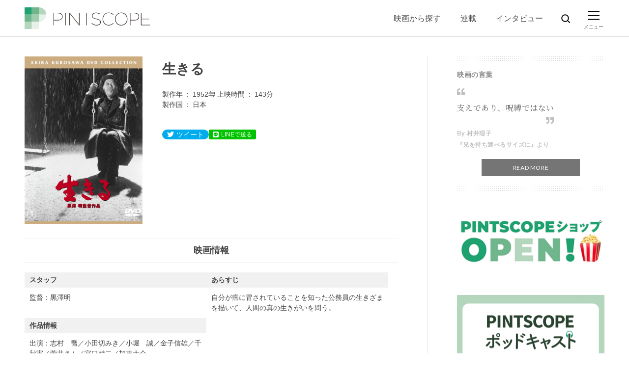

--- FILE ---
content_type: text/html; charset=UTF-8
request_url: https://www.pintscope.com/film_gallery/23958/
body_size: 90259
content:
<!DOCTYPE html><html><head prefix="og: http://ogp.me/ns# fb: http://ogp.me/ns/fb# article: http://ogp.me/ns/article#">  <script>(function(w,d,s,l,i){w[l]=w[l]||[];w[l].push({'gtm.start':
    new Date().getTime(),event:'gtm.js'});var f=d.getElementsByTagName(s)[0],
    j=d.createElement(s),dl=l!='dataLayer'?'&l='+l:'';j.async=true;j.src=
    'https://www.googletagmanager.com/gtm.js?id='+i+dl;f.parentNode.insertBefore(j,f);
    })(window,document,'script','dataLayer','GTM-PDW9DRF');</script> <style media="all">@charset "UTF-8";html,body,div,span,applet,object,iframe,h1,h2,h3,h4,h5,h6,p,blockquote,pre,a,abbr,acronym,address,big,cite,code,del,dfn,em,img,ins,kbd,q,s,samp,small,strike,strong,sub,sup,tt,var,b,u,i,center,dl,dt,dd,ol,ul,li,fieldset,form,label,legend,table,caption,tbody,tfoot,thead,tr,th,td,article,aside,canvas,details,embed,figure,figcaption,footer,header,hgroup,menu,nav,output,ruby,section,summary,time,mark,audio,video{margin:0;padding:0;border:0;font:inherit;font-size:100%;vertical-align:baseline}html{line-height:1}ol,ul{list-style:none}table{border-collapse:collapse;border-spacing:0}caption,th,td{text-align:left;font-weight:400;vertical-align:middle}q,blockquote{quotes:none}q:before,q:after,blockquote:before,blockquote:after{content:"";content:none}a img{border:none}article,aside,details,figcaption,figure,footer,header,hgroup,main,menu,nav,section,summary{display:block}
/*!
 * Font Awesome Free 5.3.1 by @fontawesome - https://fontawesome.com
 * License - https://fontawesome.com/license/free (Icons: CC BY 4.0, Fonts: SIL OFL 1.1, Code: MIT License)
 */
.fa,.fas,.far,.fal,.fab{-moz-osx-font-smoothing:grayscale;-webkit-font-smoothing:antialiased;display:inline-block;font-style:normal;font-variant:normal;text-rendering:auto;line-height:1}.fa-lg{font-size:1.3333333333em;line-height:.75em;vertical-align:-.0667em}.fa-xs{font-size:.75em}.fa-sm{font-size:.875em}.fa-1x{font-size:1em}.fa-2x{font-size:2em}.fa-3x{font-size:3em}.fa-4x{font-size:4em}.fa-5x{font-size:5em}.fa-6x{font-size:6em}.fa-7x{font-size:7em}.fa-8x{font-size:8em}.fa-9x{font-size:9em}.fa-10x{font-size:10em}.fa-fw{text-align:center;width:1.25em}.fa-ul{list-style-type:none;margin-left:2.5em;padding-left:0}.fa-ul>li{position:relative}.fa-li{left:-2em;position:absolute;text-align:center;width:2em;line-height:inherit}.fa-border{border:solid .08em #eee;border-radius:.1em;padding:.2em .25em .15em}.fa-pull-left{float:left}.fa-pull-right{float:right}.fa.fa-pull-left,.fas.fa-pull-left,.far.fa-pull-left,.fal.fa-pull-left,.fab.fa-pull-left{margin-right:.3em}.fa.fa-pull-right,.fas.fa-pull-right,.far.fa-pull-right,.fal.fa-pull-right,.fab.fa-pull-right{margin-left:.3em}.fa-spin{-webkit-animation:fa-spin 2s infinite linear;animation:fa-spin 2s infinite linear}.fa-pulse{-webkit-animation:fa-spin 1s infinite steps(8);animation:fa-spin 1s infinite steps(8)}@-webkit-keyframes fa-spin{0%{-webkit-transform:rotate(0deg);transform:rotate(0deg)}100%{-webkit-transform:rotate(360deg);transform:rotate(360deg)}}@keyframes fa-spin{0%{-webkit-transform:rotate(0deg);transform:rotate(0deg)}100%{-webkit-transform:rotate(360deg);transform:rotate(360deg)}}.fa-rotate-90{-ms-filter:"progid:DXImageTransform.Microsoft.BasicImage(rotation=1)";-webkit-transform:rotate(90deg);-ms-transform:rotate(90deg);transform:rotate(90deg)}.fa-rotate-180{-ms-filter:"progid:DXImageTransform.Microsoft.BasicImage(rotation=2)";-webkit-transform:rotate(180deg);-ms-transform:rotate(180deg);transform:rotate(180deg)}.fa-rotate-270{-ms-filter:"progid:DXImageTransform.Microsoft.BasicImage(rotation=3)";-webkit-transform:rotate(270deg);-ms-transform:rotate(270deg);transform:rotate(270deg)}.fa-flip-horizontal{-ms-filter:"progid:DXImageTransform.Microsoft.BasicImage(rotation=0, mirror=1)";-webkit-transform:scale(-1,1);-ms-transform:scale(-1,1);transform:scale(-1,1)}.fa-flip-vertical{-ms-filter:"progid:DXImageTransform.Microsoft.BasicImage(rotation=2, mirror=1)";-webkit-transform:scale(1,-1);-ms-transform:scale(1,-1);transform:scale(1,-1)}.fa-flip-horizontal.fa-flip-vertical{-ms-filter:"progid:DXImageTransform.Microsoft.BasicImage(rotation=2, mirror=1)";-webkit-transform:scale(-1,-1);-ms-transform:scale(-1,-1);transform:scale(-1,-1)}:root .fa-rotate-90,:root .fa-rotate-180,:root .fa-rotate-270,:root .fa-flip-horizontal,:root .fa-flip-vertical{-webkit-filter:none;filter:none}.fa-stack{display:inline-block;height:2em;line-height:2em;position:relative;vertical-align:middle;width:2em}.fa-stack-1x,.fa-stack-2x{left:0;position:absolute;text-align:center;width:100%}.fa-stack-1x{line-height:inherit}.fa-stack-2x{font-size:2em}.fa-inverse{color:#fff}.fa-angle-double-down:before{content:"\f103"}.fa-angle-double-left:before{content:"\f100"}.fa-angle-double-right:before{content:"\f101"}.fa-angle-double-up:before{content:"\f102"}.fa-angle-down:before{content:"\f107"}.fa-angle-left:before{content:"\f104"}.fa-angle-right:before{content:"\f105"}.fa-angle-up:before{content:"\f106"}.fa-chevron-down:before{content:"\f078"}.fa-chevron-left:before{content:"\f053"}.fa-chevron-right:before{content:"\f054"}.fa-chevron-up:before{content:"\f077"}.fa-envelope:before{content:"\f0e0"}.fa-envelope-open:before{content:"\f2b6"}.fa-envelope-open-text:before{content:"\f658"}.fa-envelope-square:before{content:"\f199"}.fa-facebook:before{content:"\f09a"}.fa-facebook-f:before{content:"\f39e"}.fa-facebook-square:before{content:"\f082"}.fa-instagram:before{content:"\f16d"}.fa-line:before{content:"\f3c0"}.fa-quote-left:before{content:"\f10d"}.fa-quote-right:before{content:"\f10e"}.fa-search:before{content:"\f002"}.fa-spotify:before{content:"\f1bc"}.fa-twitter:before{content:"\f099"}.sr-only{border:0;clip:rect(0,0,0,0);height:1px;margin:-1px;overflow:hidden;padding:0;position:absolute;width:1px}.sr-only-focusable:active,.sr-only-focusable:focus{clip:auto;height:auto;margin:0;overflow:visible;position:static;width:auto}
/*!
 * Font Awesome Free 5.3.1 by @fontawesome - https://fontawesome.com
 * License - https://fontawesome.com/license/free (Icons: CC BY 4.0, Fonts: SIL OFL 1.1, Code: MIT License)
 */
@font-face{font-family:"Font Awesome 5 Free";font-style:normal;font-weight:400;src:url(//www.pintscope.com/wp/wp-content/themes/pintscope/css/../font/fa-regular-400.eot);src:url(//www.pintscope.com/wp/wp-content/themes/pintscope/css/../font/fa-regular-400.eot?#iefix) format("embedded-opentype"),url(//www.pintscope.com/wp/wp-content/themes/pintscope/css/../font/fa-regular-400.woff2) format("woff2"),url(//www.pintscope.com/wp/wp-content/themes/pintscope/css/../font/fa-regular-400.woff) format("woff"),url(//www.pintscope.com/wp/wp-content/themes/pintscope/css/../font/fa-regular-400.ttf) format("truetype"),url(//www.pintscope.com/wp/wp-content/themes/pintscope/css/../font/fa-regular-400.svg#fontawesome) format("svg")}.far{font-family:"Font Awesome 5 Free";font-weight:400}
/*!
 * Font Awesome Free 5.3.1 by @fontawesome - https://fontawesome.com
 * License - https://fontawesome.com/license/free (Icons: CC BY 4.0, Fonts: SIL OFL 1.1, Code: MIT License)
 */
@font-face{font-family:"Font Awesome 5 Free";font-style:normal;font-weight:900;src:url(//www.pintscope.com/wp/wp-content/themes/pintscope/css/../font/fa-solid-900.eot);src:url(//www.pintscope.com/wp/wp-content/themes/pintscope/css/../font/fa-solid-900.eot?#iefix) format("embedded-opentype"),url(//www.pintscope.com/wp/wp-content/themes/pintscope/css/../font/fa-solid-900.woff2) format("woff2"),url(//www.pintscope.com/wp/wp-content/themes/pintscope/css/../font/fa-solid-900.woff) format("woff"),url(//www.pintscope.com/wp/wp-content/themes/pintscope/css/../font/fa-solid-900.ttf) format("truetype"),url(//www.pintscope.com/wp/wp-content/themes/pintscope/css/../font/fa-solid-900.svg#fontawesome) format("svg")}.fa,.fas{font-family:"Font Awesome 5 Free";font-weight:900}
/*!
 * Font Awesome Free 5.3.1 by @fontawesome - https://fontawesome.com
 * License - https://fontawesome.com/license/free (Icons: CC BY 4.0, Fonts: SIL OFL 1.1, Code: MIT License)
 */
@font-face{font-family:"Font Awesome 5 Brands";font-style:normal;font-weight:400;src:url(//www.pintscope.com/wp/wp-content/themes/pintscope/css/../font/fa-brands-400.eot);src:url(//www.pintscope.com/wp/wp-content/themes/pintscope/css/../font/fa-brands-400.eot?#iefix) format("embedded-opentype"),url(//www.pintscope.com/wp/wp-content/themes/pintscope/css/../font/fa-brands-400.woff2) format("woff2"),url(//www.pintscope.com/wp/wp-content/themes/pintscope/css/../font/fa-brands-400.woff) format("woff"),url(//www.pintscope.com/wp/wp-content/themes/pintscope/css/../font/fa-brands-400.ttf) format("truetype"),url(//www.pintscope.com/wp/wp-content/themes/pintscope/css/../font/fa-brands-400.svg#fontawesome) format("svg")}.fab{font-family:"Font Awesome 5 Brands"}@font-face{font-family:"cYuGothicM";font-weight:100;src:local("YuGothic-Light"),local("Yu Gothic Light")}@font-face{font-family:"cYuGothicM";font-weight:200;src:local("YuGothic-Light"),local("Yu Gothic Light")}@font-face{font-family:"cYuGothicM";font-weight:300;src:local("YuGothic-Regular"),local("Yu Gothic")}@font-face{font-family:"cYuGothicM";font-weight:400;src:local("YuGothic-Medium"),local("Yu Gothic Medium"),local("YuGothic-Regular")}@font-face{font-family:"cYuGothicM";font-weight:500;src:local("YuGothic-Medium"),local("Yu Gothic Medium"),local("YuGothic-Regular")}@font-face{font-family:"cYuGothicM";font-weight:400;src:local("YuGothic-Medium"),local("Yu Gothic Medium"),local("YuGothic-Regular")}html{height:100%;font-size:10px;-webkit-box-sizing:border-box;box-sizing:border-box}*,*:before,*:after{-webkit-box-sizing:inherit;box-sizing:inherit}body{height:100%;-webkit-text-size-adjust:100%;font-size:16px;font-size:1.6rem;line-height:1;font-family:"cYuGothicM","游ゴシック Medium","Yu Gothic Medium",YuGothic,"Sawarabi Gothic",Roboto,-apple-system,BlinkMacSystemFont,"Hiragino Kaku Gothic ProN","Hiragino Kaku Gothic Pro","Meiryo UI",Meiryo,sans-serif;background-color:#fff;color:#444;-webkit-font-feature-settings:"palt";font-feature-settings:"palt";word-wrap:break-word;overflow-wrap:break-word}a{-webkit-tap-highlight-color:rgba(0,0,0,0);text-decoration:none;color:#157bc4;line-height:1.5;-webkit-transition:all .25s ease-in-out;transition:all .25s ease-in-out}a[href]:not([class]),a[class=""]{color:#157bc4;-webkit-transition:all .25s ease-in-out;transition:all .25s ease-in-out}a[href]:not([class]).hover,a[class=""].hover{opacity:.7}p{font-size:16px;font-size:1.6rem;line-height:1.5}img{max-width:100%;height:auto;vertical-align:middle}li{line-height:1.6}dt{line-height:1.6}dd{line-height:1.6}picture{display:block}input[type=text],input[type=number],select,textarea{font-size:16px;font-size:1.6rem}.mfp-bg{top:0;left:0;width:100%;height:100%;z-index:1042;overflow:hidden;position:fixed;background:#0b0b0b;opacity:.8}.mfp-wrap{top:0;left:0;width:100%;height:100%;z-index:1043;position:fixed;outline:none !important;-webkit-backface-visibility:hidden}.mfp-container{text-align:center;position:absolute;width:100%;height:100%;left:0;top:0;padding:0 8px;-webkit-box-sizing:border-box;box-sizing:border-box}.mfp-container:before{content:"";display:inline-block;height:100%;vertical-align:middle}.mfp-align-top .mfp-container:before{display:none}.mfp-content{position:relative;display:inline-block;vertical-align:middle;margin:0 auto;text-align:left;z-index:1045}.mfp-inline-holder .mfp-content,.mfp-ajax-holder .mfp-content{width:100%;cursor:auto}.mfp-ajax-cur{cursor:progress}.mfp-zoom-out-cur,.mfp-zoom-out-cur .mfp-image-holder .mfp-close{cursor:-webkit-zoom-out;cursor:zoom-out}.mfp-zoom{cursor:pointer;cursor:-webkit-zoom-in;cursor:zoom-in}.mfp-auto-cursor .mfp-content{cursor:auto}.mfp-close,.mfp-arrow,.mfp-preloader,.mfp-counter{-webkit-user-select:none;-moz-user-select:none;-ms-user-select:none;user-select:none}.mfp-loading.mfp-figure{display:none}.mfp-hide{display:none}.mfp-preloader{color:#ccc;position:absolute;top:50%;width:auto;text-align:center;margin-top:-.8em;left:8px;right:8px;z-index:1044}.mfp-preloader a{color:#ccc}.mfp-preloader a:hover{color:#fff}.mfp-s-ready .mfp-preloader{display:none}.mfp-s-error .mfp-content{display:none}button.mfp-close,button.mfp-arrow{overflow:visible;cursor:pointer;background:0 0;border:0;-webkit-appearance:none;display:block;outline:none;padding:0;z-index:1046;-webkit-box-shadow:none;box-shadow:none;-ms-touch-action:manipulation;touch-action:manipulation}button::-moz-focus-inner{padding:0;border:0}.mfp-close{width:44px;height:44px;line-height:44px;position:absolute;right:0;top:0;text-decoration:none;text-align:center;opacity:.65;padding:0 0 18px 10px;color:#fff;font-style:normal;font-size:28px;font-family:Arial,Baskerville,monospace}.mfp-close:hover,.mfp-close:focus{opacity:1}.mfp-close:active{top:1px}.mfp-close-btn-in .mfp-close{color:#333}.mfp-image-holder .mfp-close,.mfp-iframe-holder .mfp-close{color:#fff;right:-6px;text-align:right;padding-right:6px;width:100%}.mfp-counter{position:absolute;top:0;right:0;color:#ccc;font-size:12px;line-height:18px;white-space:nowrap}.mfp-arrow{position:absolute;opacity:.65;margin:0;top:50%;margin-top:-55px;padding:0;width:90px;height:110px;-webkit-tap-highlight-color:transparent}.mfp-arrow:active{margin-top:-54px}.mfp-arrow:hover,.mfp-arrow:focus{opacity:1}.mfp-arrow:before,.mfp-arrow:after{content:"";display:block;width:0;height:0;position:absolute;left:0;top:0;margin-top:35px;margin-left:35px;border:medium inset transparent}.mfp-arrow:after{border-top-width:13px;border-bottom-width:13px;top:8px}.mfp-arrow:before{border-top-width:21px;border-bottom-width:21px;opacity:.7}.mfp-arrow-left{left:0}.mfp-arrow-left:after{border-right:17px solid #fff;margin-left:31px}.mfp-arrow-left:before{margin-left:25px;border-right:27px solid #3f3f3f}.mfp-arrow-right{right:0}.mfp-arrow-right:after{border-left:17px solid #fff;margin-left:39px}.mfp-arrow-right:before{border-left:27px solid #3f3f3f}.mfp-iframe-holder{padding-top:40px;padding-bottom:40px}.mfp-iframe-holder .mfp-content{line-height:0;width:100%;max-width:900px}.mfp-iframe-holder .mfp-close{top:-40px}.mfp-iframe-scaler{width:100%;height:0;overflow:hidden;padding-top:56.25%}.mfp-iframe-scaler iframe{position:absolute;display:block;top:0;left:0;width:100%;height:100%;-webkit-box-shadow:0 0 8px rgba(0,0,0,.6);box-shadow:0 0 8px rgba(0,0,0,.6);background:#000}img.mfp-img{width:auto;max-width:100%;height:auto;display:block;line-height:0;-webkit-box-sizing:border-box;box-sizing:border-box;padding:40px 0 40px;margin:0 auto}.mfp-figure{line-height:0}.mfp-figure:after{content:"";position:absolute;left:0;top:40px;bottom:40px;display:block;right:0;width:auto;height:auto;z-index:-1;-webkit-box-shadow:0 0 8px rgba(0,0,0,.6);box-shadow:0 0 8px rgba(0,0,0,.6);background:#444}.mfp-figure small{color:#bdbdbd;display:block;font-size:12px;line-height:14px}.mfp-figure figure{margin:0}.mfp-bottom-bar{margin-top:-36px;position:absolute;top:100%;left:0;width:100%;cursor:auto}.mfp-title{text-align:left;line-height:18px;color:#f3f3f3;word-wrap:break-word;padding-right:36px}.mfp-image-holder .mfp-content{max-width:100%}.mfp-gallery .mfp-image-holder .mfp-figure{cursor:pointer}@media screen and (max-width:800px) and (orientation:landscape),screen and (max-height:300px){.mfp-img-mobile .mfp-image-holder{padding-left:0;padding-right:0}.mfp-img-mobile img.mfp-img{padding:0}.mfp-img-mobile .mfp-figure:after{top:0;bottom:0}.mfp-img-mobile .mfp-figure small{display:inline;margin-left:5px}.mfp-img-mobile .mfp-bottom-bar{background:rgba(0,0,0,.6);bottom:0;margin:0;top:auto;padding:3px 5px;position:fixed;-webkit-box-sizing:border-box;box-sizing:border-box}.mfp-img-mobile .mfp-bottom-bar:empty{padding:0}.mfp-img-mobile .mfp-counter{right:5px;top:3px}.mfp-img-mobile .mfp-close{top:0;right:0;width:35px;height:35px;line-height:35px;background:rgba(0,0,0,.6);position:fixed;text-align:center;padding:0}}@media all and (max-width:900px){.mfp-arrow{-webkit-transform:scale(.75);-ms-transform:scale(.75);transform:scale(.75)}.mfp-arrow-left{-webkit-transform-origin:0;-ms-transform-origin:0;transform-origin:0}.mfp-arrow-right{-webkit-transform-origin:100%;-ms-transform-origin:100%;transform-origin:100%}.mfp-container{padding-left:6px;padding-right:6px}}.mfp-zoom-in .mfp-with-anim{opacity:0;-webkit-transition:all .3s ease-in-out;transition:all .3s ease-in-out;-webkit-transform:scale(.8);-ms-transform:scale(.8);transform:scale(.8)}.mfp-zoom-in .mfp-content{opacity:0;-webkit-transition:all .3s ease-in-out;transition:all .3s ease-in-out;-webkit-transform:scale(.9);-ms-transform:scale(.9);transform:scale(.9)}.mfp-zoom-in .mfp-arrow{opacity:0;-webkit-transition:all .3s ease-in-out;transition:all .3s ease-in-out}.mfp-zoom-in.mfp-bg{opacity:0;-webkit-transition:all .5s ease-out;transition:all .5s ease-out}.mfp-zoom-in.mfp-ready .mfp-with-anim{opacity:1;-webkit-transform:scale(1);-ms-transform:scale(1);transform:scale(1)}.mfp-zoom-in.mfp-ready .mfp-content{opacity:1;-webkit-transform:scale(1);-ms-transform:scale(1);transform:scale(1)}.mfp-zoom-in.mfp-ready .mfp-arrow{opacity:1}.mfp-zoom-in.mfp-ready.mfp-bg{opacity:.8}.mfp-zoom-in.mfp-removing .mfp-with-anim{-webkit-transform:scale(.8);-ms-transform:scale(.8);transform:scale(.8);opacity:0}.mfp-zoom-in.mfp-removing .mfp-content{-webkit-transform:scale(.9);-ms-transform:scale(.9);transform:scale(.9);opacity:0}.mfp-zoom-in.mfp-removing .mfp-arrow{opacity:0}.mfp-zoom-in.mfp-removing.mfp-bg{opacity:0}.mfp-newspaper .mfp-with-anim{opacity:0;-webkit-transition:all .2s ease-in-out;-webkit-transition:all .5s;transition:all .5s;-webkit-transform:scale(0) rotate(500deg);-ms-transform:scale(0) rotate(500deg);transform:scale(0) rotate(500deg)}.mfp-newspaper.mfp-bg{opacity:0;-webkit-transition:all .5s;transition:all .5s}.mfp-newspaper.mfp-ready .mfp-with-anim{opacity:1;-webkit-transform:scale(1) rotate(0deg);-ms-transform:scale(1) rotate(0deg);transform:scale(1) rotate(0deg)}.mfp-newspaper.mfp-ready.mfp-bg{opacity:.8}.mfp-newspaper.mfp-removing .mfp-with-anim{-webkit-transform:scale(0) rotate(500deg);-ms-transform:scale(0) rotate(500deg);transform:scale(0) rotate(500deg);opacity:0}.mfp-newspaper.mfp-removing.mfp-bg{opacity:0}.mfp-move-horizontal .mfp-with-anim{opacity:0;-webkit-transition:all .3s;transition:all .3s;-webkit-transform:translateX(-50px);-ms-transform:translateX(-50px);transform:translateX(-50px)}.mfp-move-horizontal.mfp-bg{opacity:0;-webkit-transition:all .3s;transition:all .3s}.mfp-move-horizontal.mfp-ready .mfp-with-anim{opacity:1;-webkit-transform:translateX(0);-ms-transform:translateX(0);transform:translateX(0)}.mfp-move-horizontal.mfp-ready.mfp-bg{opacity:.8}.mfp-move-horizontal.mfp-removing .mfp-with-anim{-webkit-transform:translateX(50px);-ms-transform:translateX(50px);transform:translateX(50px);opacity:0}.mfp-move-horizontal.mfp-removing.mfp-bg{opacity:0}.mfp-move-from-top .mfp-content{vertical-align:top}.mfp-move-from-top .mfp-with-anim{opacity:0;-webkit-transition:all .2s;transition:all .2s;-webkit-transform:translateY(-100px);-ms-transform:translateY(-100px);transform:translateY(-100px)}.mfp-move-from-top.mfp-bg{opacity:0;-webkit-transition:all .2s;transition:all .2s}.mfp-move-from-top.mfp-ready .mfp-with-anim{opacity:1;-webkit-transform:translateY(0);-ms-transform:translateY(0);transform:translateY(0)}.mfp-move-from-top.mfp-ready.mfp-bg{opacity:.8}.mfp-move-from-top.mfp-removing .mfp-with-anim{-webkit-transform:translateY(-50px);-ms-transform:translateY(-50px);transform:translateY(-50px);opacity:0}.mfp-move-from-top.mfp-removing.mfp-bg{opacity:0}.mfp-3d-unfold .mfp-content{-webkit-perspective:2000px;perspective:2000px}.mfp-3d-unfold .mfp-with-anim{opacity:0;-webkit-transition:all .3s ease-in-out;transition:all .3s ease-in-out;-webkit-transform-style:preserve-3d;transform-style:preserve-3d;-webkit-transform:rotateY(-60deg);transform:rotateY(-60deg)}.mfp-3d-unfold.mfp-bg{opacity:0;-webkit-transition:all .5s;transition:all .5s}.mfp-3d-unfold.mfp-ready .mfp-with-anim{opacity:1;-webkit-transform:rotateY(0deg);transform:rotateY(0deg)}.mfp-3d-unfold.mfp-ready.mfp-bg{opacity:.8}.mfp-3d-unfold.mfp-removing .mfp-with-anim{-webkit-transform:rotateY(60deg);transform:rotateY(60deg);opacity:0}.mfp-3d-unfold.mfp-removing.mfp-bg{opacity:0}.mfp-zoom-out .mfp-with-anim{opacity:0;-webkit-transition:all .3s ease-in-out;transition:all .3s ease-in-out;-webkit-transform:scale(1.3);-ms-transform:scale(1.3);transform:scale(1.3)}.mfp-zoom-out.mfp-bg{opacity:0;-webkit-transition:all .3s ease-out;transition:all .3s ease-out}.mfp-zoom-out.mfp-ready .mfp-with-anim{opacity:1;-webkit-transform:scale(1);-ms-transform:scale(1);transform:scale(1)}.mfp-zoom-out.mfp-ready.mfp-bg{opacity:.8}.mfp-zoom-out.mfp-removing .mfp-with-anim{-webkit-transform:scale(1.3);-ms-transform:scale(1.3);transform:scale(1.3);opacity:0}.mfp-zoom-out.mfp-removing.mfp-bg{opacity:0}.swiper-container{margin-left:auto;margin-right:auto;position:relative;overflow:hidden;list-style:none;padding:0;z-index:1}.swiper-container-no-flexbox .swiper-slide{float:left}.swiper-container-vertical>.swiper-wrapper{-webkit-box-orient:vertical;-webkit-box-direction:normal;-ms-flex-direction:column;flex-direction:column}.swiper-wrapper{position:relative;width:100%;height:100%;z-index:1;display:-webkit-box;display:-ms-flexbox;display:flex;-webkit-transition-property:-webkit-transform;transition-property:-webkit-transform;transition-property:transform;transition-property:transform,-webkit-transform;-webkit-box-sizing:content-box;box-sizing:content-box}.swiper-container-android .swiper-slide,.swiper-wrapper{-webkit-transform:translate3d(0,0,0);transform:translate3d(0,0,0)}.swiper-container-multirow>.swiper-wrapper{-ms-flex-wrap:wrap;flex-wrap:wrap}.swiper-container-free-mode>.swiper-wrapper{-webkit-transition-timing-function:ease-out;transition-timing-function:ease-out;margin:0 auto}.swiper-slide{-ms-flex-negative:0;flex-shrink:0;width:100%;height:100%;position:relative;-webkit-transition-property:-webkit-transform;transition-property:-webkit-transform;transition-property:transform;transition-property:transform,-webkit-transform}.swiper-slide-invisible-blank{visibility:hidden}.swiper-container-autoheight,.swiper-container-autoheight .swiper-slide{height:auto}.swiper-container-autoheight .swiper-wrapper{-webkit-box-align:start;-ms-flex-align:start;align-items:flex-start;-webkit-transition-property:height,-webkit-transform;transition-property:height,-webkit-transform;transition-property:transform,height;transition-property:transform,height,-webkit-transform}.swiper-container-3d{-webkit-perspective:1200px;perspective:1200px}.swiper-container-3d .swiper-cube-shadow,.swiper-container-3d .swiper-slide,.swiper-container-3d .swiper-slide-shadow-bottom,.swiper-container-3d .swiper-slide-shadow-left,.swiper-container-3d .swiper-slide-shadow-right,.swiper-container-3d .swiper-slide-shadow-top,.swiper-container-3d .swiper-wrapper{-webkit-transform-style:preserve-3d;transform-style:preserve-3d}.swiper-container-3d .swiper-slide-shadow-bottom,.swiper-container-3d .swiper-slide-shadow-left,.swiper-container-3d .swiper-slide-shadow-right,.swiper-container-3d .swiper-slide-shadow-top{position:absolute;left:0;top:0;width:100%;height:100%;pointer-events:none;z-index:10}.swiper-container-3d .swiper-slide-shadow-left{background-image:-webkit-gradient(linear,right top,left top,from(rgba(0,0,0,.5)),to(rgba(0,0,0,0)));background-image:linear-gradient(to left,rgba(0,0,0,.5),rgba(0,0,0,0))}.swiper-container-3d .swiper-slide-shadow-right{background-image:-webkit-gradient(linear,left top,right top,from(rgba(0,0,0,.5)),to(rgba(0,0,0,0)));background-image:linear-gradient(to right,rgba(0,0,0,.5),rgba(0,0,0,0))}.swiper-container-3d .swiper-slide-shadow-top{background-image:-webkit-gradient(linear,left bottom,left top,from(rgba(0,0,0,.5)),to(rgba(0,0,0,0)));background-image:linear-gradient(to top,rgba(0,0,0,.5),rgba(0,0,0,0))}.swiper-container-3d .swiper-slide-shadow-bottom{background-image:-webkit-gradient(linear,left top,left bottom,from(rgba(0,0,0,.5)),to(rgba(0,0,0,0)));background-image:linear-gradient(to bottom,rgba(0,0,0,.5),rgba(0,0,0,0))}.swiper-container-wp8-horizontal,.swiper-container-wp8-horizontal>.swiper-wrapper{-ms-touch-action:pan-y;touch-action:pan-y}.swiper-container-wp8-vertical,.swiper-container-wp8-vertical>.swiper-wrapper{-ms-touch-action:pan-x;touch-action:pan-x}.swiper-button-next,.swiper-button-prev{position:absolute;top:50%;width:27px;height:44px;margin-top:-22px;z-index:10;cursor:pointer;background-size:27px 44px;background-position:center;background-repeat:no-repeat}.swiper-button-next.swiper-button-disabled,.swiper-button-prev.swiper-button-disabled{opacity:.35;cursor:auto;pointer-events:none}.swiper-button-prev,.swiper-container-rtl .swiper-button-next{background-image:url("data:image/svg+xml;charset=utf-8,%3Csvg%20xmlns%3D'http%3A%2F%2Fwww.w3.org%2F2000%2Fsvg'%20viewBox%3D'0%200%2027%2044'%3E%3Cpath%20d%3D'M0%2C22L22%2C0l2.1%2C2.1L4.2%2C22l19.9%2C19.9L22%2C44L0%2C22L0%2C22L0%2C22z'%20fill%3D'%23007aff'%2F%3E%3C%2Fsvg%3E");left:10px;right:auto}.swiper-button-next,.swiper-container-rtl .swiper-button-prev{background-image:url("data:image/svg+xml;charset=utf-8,%3Csvg%20xmlns%3D'http%3A%2F%2Fwww.w3.org%2F2000%2Fsvg'%20viewBox%3D'0%200%2027%2044'%3E%3Cpath%20d%3D'M27%2C22L27%2C22L5%2C44l-2.1-2.1L22.8%2C22L2.9%2C2.1L5%2C0L27%2C22L27%2C22z'%20fill%3D'%23007aff'%2F%3E%3C%2Fsvg%3E");right:10px;left:auto}.swiper-button-prev.swiper-button-white,.swiper-container-rtl .swiper-button-next.swiper-button-white{background-image:url("data:image/svg+xml;charset=utf-8,%3Csvg%20xmlns%3D'http%3A%2F%2Fwww.w3.org%2F2000%2Fsvg'%20viewBox%3D'0%200%2027%2044'%3E%3Cpath%20d%3D'M0%2C22L22%2C0l2.1%2C2.1L4.2%2C22l19.9%2C19.9L22%2C44L0%2C22L0%2C22L0%2C22z'%20fill%3D'%23ffffff'%2F%3E%3C%2Fsvg%3E")}.swiper-button-next.swiper-button-white,.swiper-container-rtl .swiper-button-prev.swiper-button-white{background-image:url("data:image/svg+xml;charset=utf-8,%3Csvg%20xmlns%3D'http%3A%2F%2Fwww.w3.org%2F2000%2Fsvg'%20viewBox%3D'0%200%2027%2044'%3E%3Cpath%20d%3D'M27%2C22L27%2C22L5%2C44l-2.1-2.1L22.8%2C22L2.9%2C2.1L5%2C0L27%2C22L27%2C22z'%20fill%3D'%23ffffff'%2F%3E%3C%2Fsvg%3E")}.swiper-button-prev.swiper-button-black,.swiper-container-rtl .swiper-button-next.swiper-button-black{background-image:url("data:image/svg+xml;charset=utf-8,%3Csvg%20xmlns%3D'http%3A%2F%2Fwww.w3.org%2F2000%2Fsvg'%20viewBox%3D'0%200%2027%2044'%3E%3Cpath%20d%3D'M0%2C22L22%2C0l2.1%2C2.1L4.2%2C22l19.9%2C19.9L22%2C44L0%2C22L0%2C22L0%2C22z'%20fill%3D'%23000000'%2F%3E%3C%2Fsvg%3E")}.swiper-button-next.swiper-button-black,.swiper-container-rtl .swiper-button-prev.swiper-button-black{background-image:url("data:image/svg+xml;charset=utf-8,%3Csvg%20xmlns%3D'http%3A%2F%2Fwww.w3.org%2F2000%2Fsvg'%20viewBox%3D'0%200%2027%2044'%3E%3Cpath%20d%3D'M27%2C22L27%2C22L5%2C44l-2.1-2.1L22.8%2C22L2.9%2C2.1L5%2C0L27%2C22L27%2C22z'%20fill%3D'%23000000'%2F%3E%3C%2Fsvg%3E")}.swiper-button-lock{display:none}.swiper-pagination{position:absolute;text-align:center;-webkit-transition:.3s opacity;transition:.3s opacity;-webkit-transform:translate3d(0,0,0);transform:translate3d(0,0,0);z-index:10}.swiper-pagination.swiper-pagination-hidden{opacity:0}.swiper-container-horizontal>.swiper-pagination-bullets,.swiper-pagination-custom,.swiper-pagination-fraction{bottom:10px;left:0;width:100%}.swiper-pagination-bullets-dynamic{overflow:hidden;font-size:0}.swiper-pagination-bullets-dynamic .swiper-pagination-bullet{-webkit-transform:scale(.33);-ms-transform:scale(.33);transform:scale(.33);position:relative}.swiper-pagination-bullets-dynamic .swiper-pagination-bullet-active{-webkit-transform:scale(1);-ms-transform:scale(1);transform:scale(1)}.swiper-pagination-bullets-dynamic .swiper-pagination-bullet-active-main{-webkit-transform:scale(1);-ms-transform:scale(1);transform:scale(1)}.swiper-pagination-bullets-dynamic .swiper-pagination-bullet-active-prev{-webkit-transform:scale(.66);-ms-transform:scale(.66);transform:scale(.66)}.swiper-pagination-bullets-dynamic .swiper-pagination-bullet-active-prev-prev{-webkit-transform:scale(.33);-ms-transform:scale(.33);transform:scale(.33)}.swiper-pagination-bullets-dynamic .swiper-pagination-bullet-active-next{-webkit-transform:scale(.66);-ms-transform:scale(.66);transform:scale(.66)}.swiper-pagination-bullets-dynamic .swiper-pagination-bullet-active-next-next{-webkit-transform:scale(.33);-ms-transform:scale(.33);transform:scale(.33)}.swiper-pagination-bullet{width:8px;height:8px;display:inline-block;border-radius:100%;background:#000;opacity:.2}button.swiper-pagination-bullet{border:none;margin:0;padding:0;-webkit-box-shadow:none;box-shadow:none;-webkit-appearance:none;-moz-appearance:none;appearance:none}.swiper-pagination-clickable .swiper-pagination-bullet{cursor:pointer}.swiper-pagination-bullet-active{opacity:1;background:#007aff}.swiper-container-vertical>.swiper-pagination-bullets{right:10px;top:50%;-webkit-transform:translate3d(0,-50%,0);transform:translate3d(0,-50%,0)}.swiper-container-vertical>.swiper-pagination-bullets .swiper-pagination-bullet{margin:6px 0;display:block}.swiper-container-vertical>.swiper-pagination-bullets.swiper-pagination-bullets-dynamic{top:50%;-webkit-transform:translateY(-50%);-ms-transform:translateY(-50%);transform:translateY(-50%);width:8px}.swiper-container-vertical>.swiper-pagination-bullets.swiper-pagination-bullets-dynamic .swiper-pagination-bullet{display:inline-block;-webkit-transition:.2s top,.2s -webkit-transform;transition:.2s top,.2s -webkit-transform;transition:.2s transform,.2s top;transition:.2s transform,.2s top,.2s -webkit-transform}.swiper-container-horizontal>.swiper-pagination-bullets .swiper-pagination-bullet{margin:0 4px}.swiper-container-horizontal>.swiper-pagination-bullets.swiper-pagination-bullets-dynamic{left:50%;-webkit-transform:translateX(-50%);-ms-transform:translateX(-50%);transform:translateX(-50%);white-space:nowrap}.swiper-container-horizontal>.swiper-pagination-bullets.swiper-pagination-bullets-dynamic .swiper-pagination-bullet{-webkit-transition:.2s left,.2s -webkit-transform;transition:.2s left,.2s -webkit-transform;transition:.2s transform,.2s left;transition:.2s transform,.2s left,.2s -webkit-transform}.swiper-container-horizontal.swiper-container-rtl>.swiper-pagination-bullets-dynamic .swiper-pagination-bullet{-webkit-transition:.2s right,.2s -webkit-transform;transition:.2s right,.2s -webkit-transform;transition:.2s transform,.2s right;transition:.2s transform,.2s right,.2s -webkit-transform}.swiper-pagination-progressbar{background:rgba(0,0,0,.25);position:absolute}.swiper-pagination-progressbar .swiper-pagination-progressbar-fill{background:#007aff;position:absolute;left:0;top:0;width:100%;height:100%;-webkit-transform:scale(0);-ms-transform:scale(0);transform:scale(0);-webkit-transform-origin:left top;-ms-transform-origin:left top;transform-origin:left top}.swiper-container-rtl .swiper-pagination-progressbar .swiper-pagination-progressbar-fill{-webkit-transform-origin:right top;-ms-transform-origin:right top;transform-origin:right top}.swiper-container-horizontal>.swiper-pagination-progressbar,.swiper-container-vertical>.swiper-pagination-progressbar.swiper-pagination-progressbar-opposite{width:100%;height:4px;left:0;top:0}.swiper-container-horizontal>.swiper-pagination-progressbar.swiper-pagination-progressbar-opposite,.swiper-container-vertical>.swiper-pagination-progressbar{width:4px;height:100%;left:0;top:0}.swiper-pagination-white .swiper-pagination-bullet-active{background:#fff}.swiper-pagination-progressbar.swiper-pagination-white{background:rgba(255,255,255,.25)}.swiper-pagination-progressbar.swiper-pagination-white .swiper-pagination-progressbar-fill{background:#fff}.swiper-pagination-black .swiper-pagination-bullet-active{background:#000}.swiper-pagination-progressbar.swiper-pagination-black{background:rgba(0,0,0,.25)}.swiper-pagination-progressbar.swiper-pagination-black .swiper-pagination-progressbar-fill{background:#000}.swiper-pagination-lock{display:none}.swiper-scrollbar{border-radius:10px;position:relative;-ms-touch-action:none;background:rgba(0,0,0,.1)}.swiper-container-horizontal>.swiper-scrollbar{position:absolute;left:1%;bottom:3px;z-index:50;height:5px;width:98%}.swiper-container-vertical>.swiper-scrollbar{position:absolute;right:3px;top:1%;z-index:50;width:5px;height:98%}.swiper-scrollbar-drag{height:100%;width:100%;position:relative;background:rgba(0,0,0,.5);border-radius:10px;left:0;top:0}.swiper-scrollbar-cursor-drag{cursor:move}.swiper-scrollbar-lock{display:none}.swiper-zoom-container{width:100%;height:100%;display:-webkit-box;display:-ms-flexbox;display:flex;-webkit-box-pack:center;-ms-flex-pack:center;justify-content:center;-webkit-box-align:center;-ms-flex-align:center;align-items:center;text-align:center}.swiper-zoom-container>canvas,.swiper-zoom-container>img,.swiper-zoom-container>svg{max-width:100%;max-height:100%;-o-object-fit:contain;object-fit:contain}.swiper-slide-zoomed{cursor:move}.swiper-lazy-preloader{width:42px;height:42px;position:absolute;left:50%;top:50%;margin-left:-21px;margin-top:-21px;z-index:10;-webkit-transform-origin:50%;-ms-transform-origin:50%;transform-origin:50%;-webkit-animation:swiper-preloader-spin 1s steps(12,end) infinite;animation:swiper-preloader-spin 1s steps(12,end) infinite}.swiper-lazy-preloader:after{display:block;content:"";width:100%;height:100%;background-image:url("data:image/svg+xml;charset=utf-8,%3Csvg%20viewBox%3D'0%200%20120%20120'%20xmlns%3D'http%3A%2F%2Fwww.w3.org%2F2000%2Fsvg'%20xmlns%3Axlink%3D'http%3A%2F%2Fwww.w3.org%2F1999%2Fxlink'%3E%3Cdefs%3E%3Cline%20id%3D'l'%20x1%3D'60'%20x2%3D'60'%20y1%3D'7'%20y2%3D'27'%20stroke%3D'%236c6c6c'%20stroke-width%3D'11'%20stroke-linecap%3D'round'%2F%3E%3C%2Fdefs%3E%3Cg%3E%3Cuse%20xlink%3Ahref%3D'%23l'%20opacity%3D'.27'%2F%3E%3Cuse%20xlink%3Ahref%3D'%23l'%20opacity%3D'.27'%20transform%3D'rotate(30%2060%2C60)'%2F%3E%3Cuse%20xlink%3Ahref%3D'%23l'%20opacity%3D'.27'%20transform%3D'rotate(60%2060%2C60)'%2F%3E%3Cuse%20xlink%3Ahref%3D'%23l'%20opacity%3D'.27'%20transform%3D'rotate(90%2060%2C60)'%2F%3E%3Cuse%20xlink%3Ahref%3D'%23l'%20opacity%3D'.27'%20transform%3D'rotate(120%2060%2C60)'%2F%3E%3Cuse%20xlink%3Ahref%3D'%23l'%20opacity%3D'.27'%20transform%3D'rotate(150%2060%2C60)'%2F%3E%3Cuse%20xlink%3Ahref%3D'%23l'%20opacity%3D'.37'%20transform%3D'rotate(180%2060%2C60)'%2F%3E%3Cuse%20xlink%3Ahref%3D'%23l'%20opacity%3D'.46'%20transform%3D'rotate(210%2060%2C60)'%2F%3E%3Cuse%20xlink%3Ahref%3D'%23l'%20opacity%3D'.56'%20transform%3D'rotate(240%2060%2C60)'%2F%3E%3Cuse%20xlink%3Ahref%3D'%23l'%20opacity%3D'.66'%20transform%3D'rotate(270%2060%2C60)'%2F%3E%3Cuse%20xlink%3Ahref%3D'%23l'%20opacity%3D'.75'%20transform%3D'rotate(300%2060%2C60)'%2F%3E%3Cuse%20xlink%3Ahref%3D'%23l'%20opacity%3D'.85'%20transform%3D'rotate(330%2060%2C60)'%2F%3E%3C%2Fg%3E%3C%2Fsvg%3E");background-position:50%;background-size:100%;background-repeat:no-repeat}.swiper-lazy-preloader-white:after{background-image:url("data:image/svg+xml;charset=utf-8,%3Csvg%20viewBox%3D'0%200%20120%20120'%20xmlns%3D'http%3A%2F%2Fwww.w3.org%2F2000%2Fsvg'%20xmlns%3Axlink%3D'http%3A%2F%2Fwww.w3.org%2F1999%2Fxlink'%3E%3Cdefs%3E%3Cline%20id%3D'l'%20x1%3D'60'%20x2%3D'60'%20y1%3D'7'%20y2%3D'27'%20stroke%3D'%23fff'%20stroke-width%3D'11'%20stroke-linecap%3D'round'%2F%3E%3C%2Fdefs%3E%3Cg%3E%3Cuse%20xlink%3Ahref%3D'%23l'%20opacity%3D'.27'%2F%3E%3Cuse%20xlink%3Ahref%3D'%23l'%20opacity%3D'.27'%20transform%3D'rotate(30%2060%2C60)'%2F%3E%3Cuse%20xlink%3Ahref%3D'%23l'%20opacity%3D'.27'%20transform%3D'rotate(60%2060%2C60)'%2F%3E%3Cuse%20xlink%3Ahref%3D'%23l'%20opacity%3D'.27'%20transform%3D'rotate(90%2060%2C60)'%2F%3E%3Cuse%20xlink%3Ahref%3D'%23l'%20opacity%3D'.27'%20transform%3D'rotate(120%2060%2C60)'%2F%3E%3Cuse%20xlink%3Ahref%3D'%23l'%20opacity%3D'.27'%20transform%3D'rotate(150%2060%2C60)'%2F%3E%3Cuse%20xlink%3Ahref%3D'%23l'%20opacity%3D'.37'%20transform%3D'rotate(180%2060%2C60)'%2F%3E%3Cuse%20xlink%3Ahref%3D'%23l'%20opacity%3D'.46'%20transform%3D'rotate(210%2060%2C60)'%2F%3E%3Cuse%20xlink%3Ahref%3D'%23l'%20opacity%3D'.56'%20transform%3D'rotate(240%2060%2C60)'%2F%3E%3Cuse%20xlink%3Ahref%3D'%23l'%20opacity%3D'.66'%20transform%3D'rotate(270%2060%2C60)'%2F%3E%3Cuse%20xlink%3Ahref%3D'%23l'%20opacity%3D'.75'%20transform%3D'rotate(300%2060%2C60)'%2F%3E%3Cuse%20xlink%3Ahref%3D'%23l'%20opacity%3D'.85'%20transform%3D'rotate(330%2060%2C60)'%2F%3E%3C%2Fg%3E%3C%2Fsvg%3E")}@-webkit-keyframes swiper-preloader-spin{100%{-webkit-transform:rotate(360deg);transform:rotate(360deg)}}@keyframes swiper-preloader-spin{100%{-webkit-transform:rotate(360deg);transform:rotate(360deg)}}.swiper-container .swiper-notification{position:absolute;left:0;top:0;pointer-events:none;opacity:0;z-index:-1000}.swiper-container-fade.swiper-container-free-mode .swiper-slide{-webkit-transition-timing-function:ease-out;transition-timing-function:ease-out}.swiper-container-fade .swiper-slide{pointer-events:none;-webkit-transition-property:opacity;transition-property:opacity}.swiper-container-fade .swiper-slide .swiper-slide{pointer-events:none}.swiper-container-fade .swiper-slide-active,.swiper-container-fade .swiper-slide-active .swiper-slide-active{pointer-events:auto}.swiper-container-cube{overflow:visible}.swiper-container-cube .swiper-slide{pointer-events:none;-webkit-backface-visibility:hidden;backface-visibility:hidden;z-index:1;visibility:hidden;-webkit-transform-origin:0 0;-ms-transform-origin:0 0;transform-origin:0 0;width:100%;height:100%}.swiper-container-cube .swiper-slide .swiper-slide{pointer-events:none}.swiper-container-cube.swiper-container-rtl .swiper-slide{-webkit-transform-origin:100% 0;-ms-transform-origin:100% 0;transform-origin:100% 0}.swiper-container-cube .swiper-slide-active,.swiper-container-cube .swiper-slide-active .swiper-slide-active{pointer-events:auto}.swiper-container-cube .swiper-slide-active,.swiper-container-cube .swiper-slide-next,.swiper-container-cube .swiper-slide-next+.swiper-slide,.swiper-container-cube .swiper-slide-prev{pointer-events:auto;visibility:visible}.swiper-container-cube .swiper-slide-shadow-bottom,.swiper-container-cube .swiper-slide-shadow-left,.swiper-container-cube .swiper-slide-shadow-right,.swiper-container-cube .swiper-slide-shadow-top{z-index:0;-webkit-backface-visibility:hidden;backface-visibility:hidden}.swiper-container-cube .swiper-cube-shadow{position:absolute;left:0;bottom:0;width:100%;height:100%;background:#000;opacity:.6;-webkit-filter:blur(50px);filter:blur(50px);z-index:0}.swiper-container-flip{overflow:visible}.swiper-container-flip .swiper-slide{pointer-events:none;-webkit-backface-visibility:hidden;backface-visibility:hidden;z-index:1}.swiper-container-flip .swiper-slide .swiper-slide{pointer-events:none}.swiper-container-flip .swiper-slide-active,.swiper-container-flip .swiper-slide-active .swiper-slide-active{pointer-events:auto}.swiper-container-flip .swiper-slide-shadow-bottom,.swiper-container-flip .swiper-slide-shadow-left,.swiper-container-flip .swiper-slide-shadow-right,.swiper-container-flip .swiper-slide-shadow-top{z-index:0;-webkit-backface-visibility:hidden;backface-visibility:hidden}.swiper-container-coverflow .swiper-wrapper{-ms-perspective:1200px}.slick-slider{position:relative;display:block;-webkit-box-sizing:border-box;box-sizing:border-box;-webkit-touch-callout:none;-webkit-user-select:none;-moz-user-select:none;-ms-user-select:none;user-select:none;-ms-touch-action:pan-y;touch-action:pan-y;-webkit-tap-highlight-color:transparent}.slick-list{position:relative;overflow:hidden;display:block;margin:0;padding:0}.slick-list:focus{outline:none}.slick-list.dragging{cursor:pointer;cursor:hand}.slick-slider .slick-track,.slick-slider .slick-list{-webkit-transform:translate3d(0,0,0);-ms-transform:translate3d(0,0,0);transform:translate3d(0,0,0)}.slick-track{position:relative;left:0;top:0;display:block}.slick-track:before,.slick-track:after{content:"";display:table}.slick-track:after{clear:both}.slick-loading .slick-track{visibility:hidden}.slick-slide{float:left;height:100%;min-height:1px;display:none}[dir=rtl] .slick-slide{float:right}.slick-slide img{display:block}.slick-slide.slick-loading img{display:none}.slick-slide.dragging img{pointer-events:none}.slick-initialized .slick-slide{display:block}.slick-loading .slick-slide{visibility:hidden}.slick-vertical .slick-slide{display:block;height:auto;border:1px solid transparent}.slick-arrow.slick-hidden{display:none}.slick-loading .slick-list{background:#fff url(//www.pintscope.com/wp/wp-content/themes/pintscope/css/../images/common/ajax-loader.gif) center center no-repeat}@font-face{font-family:"slick";src:url(//www.pintscope.com/wp/wp-content/themes/pintscope/css/../font/slick.eot);src:url(//www.pintscope.com/wp/wp-content/themes/pintscope/css/../font/slick.eot?#iefix) format("embedded-opentype"),url(//www.pintscope.com/wp/wp-content/themes/pintscope/css/../font/slick.woff) format("woff"),url(//www.pintscope.com/wp/wp-content/themes/pintscope/css/../font/slick.ttf) format("truetype"),url(//www.pintscope.com/wp/wp-content/themes/pintscope/css/../font/slick.svg#slick) format("svg");font-weight:400;font-style:normal}.slick-prev,.slick-next{position:absolute;display:block;height:20px;width:20px;line-height:0;font-size:0px;cursor:pointer;background:0 0;color:transparent;top:50%;-webkit-transform:translate(0,-50%);-ms-transform:translate(0,-50%);transform:translate(0,-50%);padding:0;border:none;outline:none}.slick-prev:hover,.slick-prev:focus,.slick-next:hover,.slick-next:focus{outline:none;background:0 0;color:transparent}.slick-prev:hover:before,.slick-prev:focus:before,.slick-next:hover:before,.slick-next:focus:before{opacity:1}.slick-prev.slick-disabled:before,.slick-next.slick-disabled:before{opacity:.25}.slick-prev:before,.slick-next:before{font-family:"slick";font-size:20px;line-height:1;color:#fff;opacity:.75;-webkit-font-smoothing:antialiased;-moz-osx-font-smoothing:grayscale}.slick-prev{left:-25px}[dir=rtl] .slick-prev{left:auto;right:-25px}.slick-prev:before{content:"←"}[dir=rtl] .slick-prev:before{content:"→"}.slick-next{right:-25px}[dir=rtl] .slick-next{left:-25px;right:auto}.slick-next:before{content:"→"}[dir=rtl] .slick-next:before{content:"←"}.slick-dotted.slick-slider{margin-bottom:30px}.slick-dots{position:absolute;bottom:-25px;list-style:none;display:block;text-align:center;padding:0;margin:0;width:100%}.slick-dots li{position:relative;display:inline-block;height:20px;width:20px;margin:0 5px;padding:0;cursor:pointer}.slick-dots li button{border:0;background:0 0;display:block;height:20px;width:20px;outline:none;line-height:0;font-size:0px;color:transparent;padding:5px;cursor:pointer}.slick-dots li button:hover,.slick-dots li button:focus{outline:none}.slick-dots li button:hover:before,.slick-dots li button:focus:before{opacity:1}.slick-dots li button:before{position:absolute;top:0;left:0;content:"•";width:20px;height:20px;font-family:"slick";font-size:6px;line-height:20px;text-align:center;color:#000;opacity:.25;-webkit-font-smoothing:antialiased;-moz-osx-font-smoothing:grayscale}.slick-dots li.slick-active button:before{color:#000;opacity:.75}.bx-wrapper{-webkit-box-shadow:none;box-shadow:none;border:none;background-color:transparent;overflow:hidden}.bx-wrapper .bx-viewport ul{margin:0;padding:0}.js-slider-sub li:nth-child(n+2){display:none}.fade-slider{margin:0 auto;width:100%;max-width:100%;position:relative;overflow:hidden}.fade-slider-list{width:100%;overflow:hidden;position:relative}.fade-slider-item{top:0;left:0;width:100%;position:absolute}.fade-slider .btnPrev,.fade-slider .btnNext{margin-top:-25px;top:50%;width:50px;height:50px;position:absolute;z-index:101}.fade-slider .btnPrev{left:10px;background:#ccc url(//www.pintscope.com/wp/wp-content/themes/pintscope/css/../img/btnPrev.jpg) no-repeat center center}.fade-slider .btnNext{right:10px;background:#ccc url(//www.pintscope.com/wp/wp-content/themes/pintscope/css/../img/btnNext.jpg) no-repeat center center}.fade-slider-list:after{content:".";height:0;clear:both;display:block;visibility:hidden}.fade-slider-list{display:inline-block;overflow:hidden}.mfp-bg{opacity:0;-webkit-transition:all .3s ease-out;transition:all .3s ease-out}.mfp-bg.mfp-ready{opacity:.8}.mfp-bg.mfp-removing{opacity:0}.mfp-wrap .mfp-content{opacity:0;-webkit-transition:all .3s ease-out;transition:all .3s ease-out}.mfp-wrap.mfp-ready .mfp-content{opacity:1}.mfp-wrap.mfp-removing .mfp-content{opacity:0}.modal-inline-wrap{display:none}.my-mfp-zoom-in .zoom-anim-dialog{opacity:0;-webkit-transition:all .2s ease-in-out;transition:all .2s ease-in-out;-webkit-transform:scale(.8);-ms-transform:scale(.8);transform:scale(.8)}.my-mfp-zoom-in.mfp-ready .zoom-anim-dialog{opacity:1;-webkit-transform:scale(1);-ms-transform:scale(1);transform:scale(1)}.my-mfp-zoom-in.mfp-removing .zoom-anim-dialog{-webkit-transform:scale(.8);-ms-transform:scale(.8);transform:scale(.8);opacity:0}.my-mfp-zoom-in.mfp-bg{opacity:0;-webkit-transition:opacity .3s ease-out;transition:opacity .3s ease-out}.my-mfp-zoom-in.mfp-ready.mfp-bg{opacity:.8}.my-mfp-zoom-in.mfp-removing.mfp-bg{opacity:0}.my-mfp-slide-bottom .zoom-anim-dialog{opacity:0;-webkit-transition:all .2s ease-out;transition:all .2s ease-out;-webkit-transform:translateY(-20px) perspective(600px) rotateX(10deg);-ms-transform:translateY(-20px) perspective(600px) rotateX(10deg);transform:translateY(-20px) perspective(600px) rotateX(10deg)}.my-mfp-slide-bottom.mfp-ready .zoom-anim-dialog{opacity:1;-webkit-transform:translateY(0) perspective(600px) rotateX(0);-ms-transform:translateY(0) perspective(600px) rotateX(0);transform:translateY(0) perspective(600px) rotateX(0)}.my-mfp-slide-bottom.mfp-removing .zoom-anim-dialog{opacity:0;-webkit-transform:translateY(-10px) perspective(600px) rotateX(10deg);-ms-transform:translateY(-10px) perspective(600px) rotateX(10deg);transform:translateY(-10px) perspective(600px) rotateX(10deg)}.my-mfp-slide-bottom.mfp-bg{opacity:0;-webkit-transition:opacity .3s ease-out;transition:opacity .3s ease-out}.my-mfp-slide-bottom.mfp-ready.mfp-bg{opacity:.8}.my-mfp-slide-bottom.mfp-removing.mfp-bg{opacity:0}.slider-setting{opacity:0;-webkit-transition:opacity .3s linear;transition:opacity .3s linear}.slider-setting.slick-initialized{opacity:1}.m-slider .slick-list{overflow:visible}.m-sp-slider .slick-list{overflow:visible}@media screen and (max-width:767px){.slider-setting.m-pc-slider{opacity:1}}@media screen and (min-width:768px){.slider-setting.m-sp-slider{opacity:1}.m-sp-slider .slick-list{overflow:hidden}.m-pc-slider .slick-list{overflow:visible}}.post-slider-arrow{position:relative;width:44px;height:44px;padding:7px}.post-slider-arrow:after{content:"";position:absolute;top:7px;left:7px;display:block;width:30px;height:30px;border-radius:50%;background-color:#ccc;background-image:url("data:image/svg+xml;charset=utf8,%3C%3Fxml%20version%3D%221.0%22%20encoding%3D%22utf-8%22%3F%3E%3Csvg%20version%3D%221.1%22%20id%3D%22%E3%83%AC%E3%82%A4%E3%83%A4%E3%83%BC_1%22%20xmlns%3D%22http%3A%2F%2Fwww.w3.org%2F2000%2Fsvg%22%20x%3D%220px%22%20y%3D%220px%22%20viewBox%3D%220%200%2014.2%2010.3%22%20style%3D%22enable-background%3Anew%200%200%2014.2%2010.3%3B%22%20xml%3Aspace%3D%22preserve%22%3E%3Cstyle%20type%3D%22text%2Fcss%22%3E%20.st0%7Bfill%3Anone%3Bstroke%3A%23FFFFFF%3Bstroke-width%3A2%3Bstroke-linecap%3Around%3B%7D%3C%2Fstyle%3E%3Cg%20id%3D%22%E3%82%B0%E3%83%AB%E3%83%BC%E3%83%97_263%22%20transform%3D%22translate(-9.939%20-12.315)%22%3E%20%3Cline%20id%3D%22%E7%B7%9A_1%22%20class%3D%22st0%22%20x1%3D%2210.9%22%20y1%3D%2217.5%22%20x2%3D%2217.2%22%20y2%3D%2213.3%22%2F%3E%20%3Cline%20id%3D%22%E7%B7%9A_2%22%20class%3D%22st0%22%20x1%3D%2210.9%22%20y1%3D%2217.5%22%20x2%3D%2217.2%22%20y2%3D%2221.6%22%2F%3E%20%3Cline%20id%3D%22%E7%B7%9A_51%22%20class%3D%22st0%22%20x1%3D%2223.1%22%20y1%3D%2217.5%22%20x2%3D%2212.1%22%20y2%3D%2217.5%22%2F%3E%3C%2Fg%3E%3C%2Fsvg%3E");background-position:center;background-repeat:no-repeat;background-size:11px;-webkit-transition:background-color .3s cubic-bezier(.25,.46,.45,.94) 0s;transition:background-color .3s cubic-bezier(.25,.46,.45,.94) 0s}.post-slider-arrow.post-slider-next{-webkit-transform:rotate(180deg);-ms-transform:rotate(180deg);transform:rotate(180deg)}.post-slider-arrow.slick-disabled:after{background-color:#e0e0e0}.post-slider-arrow:not(.slick-disabled):active{cursor:pointer}.post-slider-arrow:not(.slick-disabled):active:after{background-color:#222}@media screen and (min-width:768px){.post-slider-arrow{width:37px;height:37px}.post-slider-arrow:after{top:0;left:0;width:37px;height:37px;background-size:15px}.post-slider-arrow.post-slider-next{margin-left:20px}.post-slider-arrow:not(.slick-disabled):hover{cursor:pointer}.post-slider-arrow:not(.slick-disabled):hover:after{background-color:#222}}.mainvisual-wrapper.slick-dotted{margin-bottom:8px}.mainvisual-wrapper .slick-dots{display:-webkit-box;display:-ms-flexbox;display:flex;top:100%;bottom:0;z-index:1;padding:0}.mainvisual-wrapper .slick-dots li{top:-7px;width:100%;height:3px;padding:8px 0 9px;margin:0 2px}.mainvisual-wrapper .slick-dots li:first-child{margin-left:0}.mainvisual-wrapper .slick-dots li:last-child{margin-right:0}.mainvisual-wrapper .slick-dots li button{width:100%;height:3px;padding:0;background-color:#e0e0e0;-webkit-transition:background-color .25s ease-in-out;transition:background-color .25s ease-in-out}.mainvisual-wrapper .slick-dots li:hover button{background-color:#757575}.mainvisual-wrapper .slick-dots li button:before{content:"";top:7px;width:0;height:3px;background-color:#c80000}.mainvisual-wrapper .slick-dots li.slick-active button:before{width:0;-webkit-animation-name:barWidth;animation-name:barWidth;-webkit-animation-duration:8.5s;animation-duration:8.5s;-webkit-animation-delay:.5s;animation-delay:.5s;-webkit-animation-timing-function:linear;animation-timing-function:linear;-webkit-animation-fill-mode:forwards;animation-fill-mode:forwards}@media screen and (min-width:768px){.mainvisual-wrapper.slick-dotted{margin-bottom:10px}.mainvisual-wrapper .slick-dots{top:calc(100% - 5px);padding:5px 0}.mainvisual-wrapper .slick-dots li{top:0;height:5px;padding:0;margin:0 2px}.mainvisual-wrapper .slick-dots li button{height:5px}.mainvisual-wrapper .slick-dots li button:before{top:0;height:5px}}@-webkit-keyframes barWidth{from{width:0}to{width:100%}}@keyframes barWidth{from{width:0}to{width:100%}}.g-container{position:relative;max-width:1220px;padding-right:10px;padding-left:10px;margin-right:auto;margin-left:auto}.g-container-fluid{position:relative;padding-right:10px;padding-left:10px;margin-right:auto;margin-left:auto}.g-row{display:-webkit-box;display:-ms-flexbox;display:flex;-ms-flex-wrap:wrap;flex-wrap:wrap;margin-right:-10px;margin-left:-10px}@media screen and (max-width:1280px){.g-row-xl{display:-webkit-box;display:-ms-flexbox;display:flex;-ms-flex-wrap:wrap;flex-wrap:wrap;margin-right:-10px;margin-left:-10px}}@media screen and (max-width:1024px){.g-row-l{display:-webkit-box;display:-ms-flexbox;display:flex;-ms-flex-wrap:wrap;flex-wrap:wrap;margin-right:-10px;margin-left:-10px}}@media screen and (max-width:900px){.g-row-t{display:-webkit-box;display:-ms-flexbox;display:flex;-ms-flex-wrap:wrap;flex-wrap:wrap;margin-right:-10px;margin-left:-10px}}@media screen and (max-width:800px){.g-row-ml{display:-webkit-box;display:-ms-flexbox;display:flex;-ms-flex-wrap:wrap;flex-wrap:wrap;margin-right:-10px;margin-left:-10px}}@media screen and (max-width:767px){.g-row-m{display:-webkit-box;display:-ms-flexbox;display:flex;-ms-flex-wrap:wrap;flex-wrap:wrap;margin-right:-10px;margin-left:-10px}}@media screen and (max-width:640px){.g-row-sm{display:-webkit-box;display:-ms-flexbox;display:flex;-ms-flex-wrap:wrap;flex-wrap:wrap;margin-right:-10px;margin-left:-10px}}@media screen and (max-width:480px){.g-row-s{display:-webkit-box;display:-ms-flexbox;display:flex;-ms-flex-wrap:wrap;flex-wrap:wrap;margin-right:-10px;margin-left:-10px}}@media screen and (max-width:374px){.g-row-xs{display:-webkit-box;display:-ms-flexbox;display:flex;-ms-flex-wrap:wrap;flex-wrap:wrap;margin-right:-10px;margin-left:-10px}}.no-gutters{margin-right:0;margin-left:0}.no-gutters>.g-col,.no-gutters>[class*=g-col-]{padding:0}.no-gutters-tb>.g-col,.no-gutters-tb>[class*=g-col-]{padding-top:0;padding-bottom:0}.no-gutters-rl>.g-col,.no-gutters-rl>[class*=g-col-]{padding-right:0;padding-left:0}.no-gutters-col{padding:0}.no-gutters-col-tb{padding-top:0;padding-bottom:0}.no-gutters-col-rl{padding-right:0;padding-left:0}.g-col,.g-col-12,.g-col-11,.g-col-10,.g-col-9,.g-col-8,.g-col-7,.g-col-6,.g-col-5,.g-col-4,.g-col-3,.g-col-2,.g-col-1,.g-col-xs,.g-col-xs-12,.g-col-xs-11,.g-col-xs-10,.g-col-xs-9,.g-col-xs-8,.g-col-xs-7,.g-col-xs-6,.g-col-xs-5,.g-col-xs-4,.g-col-xs-3,.g-col-xs-2,.g-col-xs-1,.g-col-s,.g-col-s-12,.g-col-s-11,.g-col-s-10,.g-col-s-9,.g-col-s-8,.g-col-s-7,.g-col-s-6,.g-col-s-5,.g-col-s-4,.g-col-s-3,.g-col-s-2,.g-col-s-1,.g-col-sm,.g-col-sm-12,.g-col-sm-11,.g-col-sm-10,.g-col-sm-9,.g-col-sm-8,.g-col-sm-7,.g-col-sm-6,.g-col-sm-5,.g-col-sm-4,.g-col-sm-3,.g-col-sm-2,.g-col-sm-1,.g-col-m,.g-col-m-12,.g-col-m-11,.g-col-m-10,.g-col-m-9,.g-col-m-8,.g-col-m-7,.g-col-m-6,.g-col-m-5,.g-col-m-4,.g-col-m-3,.g-col-m-2,.g-col-m-1,.g-col-ml,.g-col-ml-12,.g-col-ml-11,.g-col-ml-10,.g-col-ml-9,.g-col-ml-8,.g-col-ml-7,.g-col-ml-6,.g-col-ml-5,.g-col-ml-4,.g-col-ml-3,.g-col-ml-2,.g-col-ml-1,.g-col-t,.g-col-t-12,.g-col-t-11,.g-col-t-10,.g-col-t-9,.g-col-t-8,.g-col-t-7,.g-col-t-6,.g-col-t-5,.g-col-t-4,.g-col-t-3,.g-col-t-2,.g-col-t-1,.g-col-l,.g-col-l-12,.g-col-l-11,.g-col-l-10,.g-col-l-9,.g-col-l-8,.g-col-l-7,.g-col-l-6,.g-col-l-5,.g-col-l-4,.g-col-l-3,.g-col-l-2,.g-col-l-1,.g-col-xl,.g-col-xl-12,.g-col-xl-11,.g-col-xl-10,.g-col-xl-9,.g-col-xl-8,.g-col-xl-7,.g-col-xl-6,.g-col-xl-5,.g-col-xl-4,.g-col-xl-3,.g-col-xl-2,.g-col-xl-1{position:relative;width:100%;min-height:1px;padding:10px}.g-col{-ms-flex-preferred-size:0;flex-basis:0;-webkit-box-flex:1;-ms-flex-positive:1;flex-grow:1;max-width:100%}.g-col-auto{-webkit-box-flex:0;-ms-flex:0 0 auto;flex:0 0 auto;width:auto}.g-col-1{-webkit-box-flex:0;-ms-flex:0 0 8.3333333333%;flex:0 0 8.3333333333%;max-width:8.3333333333%}.g-col-2{-webkit-box-flex:0;-ms-flex:0 0 16.6666666667%;flex:0 0 16.6666666667%;max-width:16.6666666667%}.g-col-3{-webkit-box-flex:0;-ms-flex:0 0 25%;flex:0 0 25%;max-width:25%}.g-col-4{-webkit-box-flex:0;-ms-flex:0 0 33.3333333333%;flex:0 0 33.3333333333%;max-width:33.3333333333%}.g-col-5{-webkit-box-flex:0;-ms-flex:0 0 41.6666666667%;flex:0 0 41.6666666667%;max-width:41.6666666667%}.g-col-6{-webkit-box-flex:0;-ms-flex:0 0 50%;flex:0 0 50%;max-width:50%}.g-col-7{-webkit-box-flex:0;-ms-flex:0 0 58.3333333333%;flex:0 0 58.3333333333%;max-width:58.3333333333%}.g-col-8{-webkit-box-flex:0;-ms-flex:0 0 66.6666666667%;flex:0 0 66.6666666667%;max-width:66.6666666667%}.g-col-9{-webkit-box-flex:0;-ms-flex:0 0 75%;flex:0 0 75%;max-width:75%}.g-col-10{-webkit-box-flex:0;-ms-flex:0 0 83.3333333333%;flex:0 0 83.3333333333%;max-width:83.3333333333%}.g-col-11{-webkit-box-flex:0;-ms-flex:0 0 91.6666666667%;flex:0 0 91.6666666667%;max-width:91.6666666667%}.g-col-12{-webkit-box-flex:0;-ms-flex:0 0 100%;flex:0 0 100%;max-width:100%}.g-pull-0{right:auto}.g-pull-1{right:8.3333333333%}.g-pull-2{right:16.6666666667%}.g-pull-3{right:25%}.g-pull-4{right:33.3333333333%}.g-pull-5{right:41.6666666667%}.g-pull-6{right:50%}.g-pull-7{right:58.3333333333%}.g-pull-8{right:66.6666666667%}.g-pull-9{right:75%}.g-pull-10{right:83.3333333333%}.g-pull-11{right:91.6666666667%}.g-pull-12{right:100%}.g-push-0{left:auto}.g-push-1{left:8.3333333333%}.g-push-2{left:16.6666666667%}.g-push-3{left:25%}.g-push-4{left:33.3333333333%}.g-push-5{left:41.6666666667%}.g-push-6{left:50%}.g-push-7{left:58.3333333333%}.g-push-8{left:66.6666666667%}.g-push-9{left:75%}.g-push-10{left:83.3333333333%}.g-push-11{left:91.6666666667%}.g-push-12{left:100%}.g-offset-0{margin-left:0}.g-offset-1{margin-left:8.3333333333%}.g-offset-2{margin-left:16.6666666667%}.g-offset-3{margin-left:25%}.g-offset-4{margin-left:33.3333333333%}.g-offset-5{margin-left:41.6666666667%}.g-offset-6{margin-left:50%}.g-offset-7{margin-left:58.3333333333%}.g-offset-8{margin-left:66.6666666667%}.g-offset-9{margin-left:75%}.g-offset-10{margin-left:83.3333333333%}.g-offset-11{margin-left:91.6666666667%}.g-offset-12{margin-left:100%}@media screen and (max-width:1280px){.g-col-xl{-ms-flex-preferred-size:0;flex-basis:0;-webkit-box-flex:1;-ms-flex-positive:1;flex-grow:1;max-width:100%}.g-col-xl-auto{-webkit-box-flex:0;-ms-flex:0 0 auto;flex:0 0 auto;width:auto}.g-col-xl-1{-webkit-box-flex:0;-ms-flex:0 0 8.3333333333%;flex:0 0 8.3333333333%;max-width:8.3333333333%}.g-col-xl-2{-webkit-box-flex:0;-ms-flex:0 0 16.6666666667%;flex:0 0 16.6666666667%;max-width:16.6666666667%}.g-col-xl-3{-webkit-box-flex:0;-ms-flex:0 0 25%;flex:0 0 25%;max-width:25%}.g-col-xl-4{-webkit-box-flex:0;-ms-flex:0 0 33.3333333333%;flex:0 0 33.3333333333%;max-width:33.3333333333%}.g-col-xl-5{-webkit-box-flex:0;-ms-flex:0 0 41.6666666667%;flex:0 0 41.6666666667%;max-width:41.6666666667%}.g-col-xl-6{-webkit-box-flex:0;-ms-flex:0 0 50%;flex:0 0 50%;max-width:50%}.g-col-xl-7{-webkit-box-flex:0;-ms-flex:0 0 58.3333333333%;flex:0 0 58.3333333333%;max-width:58.3333333333%}.g-col-xl-8{-webkit-box-flex:0;-ms-flex:0 0 66.6666666667%;flex:0 0 66.6666666667%;max-width:66.6666666667%}.g-col-xl-9{-webkit-box-flex:0;-ms-flex:0 0 75%;flex:0 0 75%;max-width:75%}.g-col-xl-10{-webkit-box-flex:0;-ms-flex:0 0 83.3333333333%;flex:0 0 83.3333333333%;max-width:83.3333333333%}.g-col-xl-11{-webkit-box-flex:0;-ms-flex:0 0 91.6666666667%;flex:0 0 91.6666666667%;max-width:91.6666666667%}.g-col-xl-12{-webkit-box-flex:0;-ms-flex:0 0 100%;flex:0 0 100%;max-width:100%}.g-pull-xl-0{right:auto}.g-pull-xl-1{right:8.3333333333%}.g-pull-xl-2{right:16.6666666667%}.g-pull-xl-3{right:25%}.g-pull-xl-4{right:33.3333333333%}.g-pull-xl-5{right:41.6666666667%}.g-pull-xl-6{right:50%}.g-pull-xl-7{right:58.3333333333%}.g-pull-xl-8{right:66.6666666667%}.g-pull-xl-9{right:75%}.g-pull-xl-10{right:83.3333333333%}.g-pull-xl-11{right:91.6666666667%}.g-pull-xl-12{right:100%}.g-push-xl-0{left:auto}.g-push-xl-1{left:8.3333333333%}.g-push-xl-2{left:16.6666666667%}.g-push-xl-3{left:25%}.g-push-xl-4{left:33.3333333333%}.g-push-xl-5{left:41.6666666667%}.g-push-xl-6{left:50%}.g-push-xl-7{left:58.3333333333%}.g-push-xl-8{left:66.6666666667%}.g-push-xl-9{left:75%}.g-push-xl-10{left:83.3333333333%}.g-push-xl-11{left:91.6666666667%}.g-push-xl-12{left:100%}.g-offset-xl-0{margin-left:0}.g-offset-xl-1{margin-left:8.3333333333%}.g-offset-xl-2{margin-left:16.6666666667%}.g-offset-xl-3{margin-left:25%}.g-offset-xl-4{margin-left:33.3333333333%}.g-offset-xl-5{margin-left:41.6666666667%}.g-offset-xl-6{margin-left:50%}.g-offset-xl-7{margin-left:58.3333333333%}.g-offset-xl-8{margin-left:66.6666666667%}.g-offset-xl-9{margin-left:75%}.g-offset-xl-10{margin-left:83.3333333333%}.g-offset-xl-11{margin-left:91.6666666667%}.g-offset-xl-12{margin-left:100%}}@media screen and (max-width:1024px){.g-col-l{-ms-flex-preferred-size:0;flex-basis:0;-webkit-box-flex:1;-ms-flex-positive:1;flex-grow:1;max-width:100%}.g-col-l-auto{-webkit-box-flex:0;-ms-flex:0 0 auto;flex:0 0 auto;width:auto}.g-col-l-1{-webkit-box-flex:0;-ms-flex:0 0 8.3333333333%;flex:0 0 8.3333333333%;max-width:8.3333333333%}.g-col-l-2{-webkit-box-flex:0;-ms-flex:0 0 16.6666666667%;flex:0 0 16.6666666667%;max-width:16.6666666667%}.g-col-l-3{-webkit-box-flex:0;-ms-flex:0 0 25%;flex:0 0 25%;max-width:25%}.g-col-l-4{-webkit-box-flex:0;-ms-flex:0 0 33.3333333333%;flex:0 0 33.3333333333%;max-width:33.3333333333%}.g-col-l-5{-webkit-box-flex:0;-ms-flex:0 0 41.6666666667%;flex:0 0 41.6666666667%;max-width:41.6666666667%}.g-col-l-6{-webkit-box-flex:0;-ms-flex:0 0 50%;flex:0 0 50%;max-width:50%}.g-col-l-7{-webkit-box-flex:0;-ms-flex:0 0 58.3333333333%;flex:0 0 58.3333333333%;max-width:58.3333333333%}.g-col-l-8{-webkit-box-flex:0;-ms-flex:0 0 66.6666666667%;flex:0 0 66.6666666667%;max-width:66.6666666667%}.g-col-l-9{-webkit-box-flex:0;-ms-flex:0 0 75%;flex:0 0 75%;max-width:75%}.g-col-l-10{-webkit-box-flex:0;-ms-flex:0 0 83.3333333333%;flex:0 0 83.3333333333%;max-width:83.3333333333%}.g-col-l-11{-webkit-box-flex:0;-ms-flex:0 0 91.6666666667%;flex:0 0 91.6666666667%;max-width:91.6666666667%}.g-col-l-12{-webkit-box-flex:0;-ms-flex:0 0 100%;flex:0 0 100%;max-width:100%}.g-pull-l-0{right:auto}.g-pull-l-1{right:8.3333333333%}.g-pull-l-2{right:16.6666666667%}.g-pull-l-3{right:25%}.g-pull-l-4{right:33.3333333333%}.g-pull-l-5{right:41.6666666667%}.g-pull-l-6{right:50%}.g-pull-l-7{right:58.3333333333%}.g-pull-l-8{right:66.6666666667%}.g-pull-l-9{right:75%}.g-pull-l-10{right:83.3333333333%}.g-pull-l-11{right:91.6666666667%}.g-pull-l-12{right:100%}.g-push-l-0{left:auto}.g-push-l-1{left:8.3333333333%}.g-push-l-2{left:16.6666666667%}.g-push-l-3{left:25%}.g-push-l-4{left:33.3333333333%}.g-push-l-5{left:41.6666666667%}.g-push-l-6{left:50%}.g-push-l-7{left:58.3333333333%}.g-push-l-8{left:66.6666666667%}.g-push-l-9{left:75%}.g-push-l-10{left:83.3333333333%}.g-push-l-11{left:91.6666666667%}.g-push-l-12{left:100%}.g-offset-l-0{margin-left:0}.g-offset-l-1{margin-left:8.3333333333%}.g-offset-l-2{margin-left:16.6666666667%}.g-offset-l-3{margin-left:25%}.g-offset-l-4{margin-left:33.3333333333%}.g-offset-l-5{margin-left:41.6666666667%}.g-offset-l-6{margin-left:50%}.g-offset-l-7{margin-left:58.3333333333%}.g-offset-l-8{margin-left:66.6666666667%}.g-offset-l-9{margin-left:75%}.g-offset-l-10{margin-left:83.3333333333%}.g-offset-l-11{margin-left:91.6666666667%}.g-offset-l-12{margin-left:100%}}@media screen and (max-width:900px){.g-col-t{-ms-flex-preferred-size:0;flex-basis:0;-webkit-box-flex:1;-ms-flex-positive:1;flex-grow:1;max-width:100%}.g-col-t-auto{-webkit-box-flex:0;-ms-flex:0 0 auto;flex:0 0 auto;width:auto}.g-col-t-1{-webkit-box-flex:0;-ms-flex:0 0 8.3333333333%;flex:0 0 8.3333333333%;max-width:8.3333333333%}.g-col-t-2{-webkit-box-flex:0;-ms-flex:0 0 16.6666666667%;flex:0 0 16.6666666667%;max-width:16.6666666667%}.g-col-t-3{-webkit-box-flex:0;-ms-flex:0 0 25%;flex:0 0 25%;max-width:25%}.g-col-t-4{-webkit-box-flex:0;-ms-flex:0 0 33.3333333333%;flex:0 0 33.3333333333%;max-width:33.3333333333%}.g-col-t-5{-webkit-box-flex:0;-ms-flex:0 0 41.6666666667%;flex:0 0 41.6666666667%;max-width:41.6666666667%}.g-col-t-6{-webkit-box-flex:0;-ms-flex:0 0 50%;flex:0 0 50%;max-width:50%}.g-col-t-7{-webkit-box-flex:0;-ms-flex:0 0 58.3333333333%;flex:0 0 58.3333333333%;max-width:58.3333333333%}.g-col-t-8{-webkit-box-flex:0;-ms-flex:0 0 66.6666666667%;flex:0 0 66.6666666667%;max-width:66.6666666667%}.g-col-t-9{-webkit-box-flex:0;-ms-flex:0 0 75%;flex:0 0 75%;max-width:75%}.g-col-t-10{-webkit-box-flex:0;-ms-flex:0 0 83.3333333333%;flex:0 0 83.3333333333%;max-width:83.3333333333%}.g-col-t-11{-webkit-box-flex:0;-ms-flex:0 0 91.6666666667%;flex:0 0 91.6666666667%;max-width:91.6666666667%}.g-col-t-12{-webkit-box-flex:0;-ms-flex:0 0 100%;flex:0 0 100%;max-width:100%}.g-pull-t-0{right:auto}.g-pull-t-1{right:8.3333333333%}.g-pull-t-2{right:16.6666666667%}.g-pull-t-3{right:25%}.g-pull-t-4{right:33.3333333333%}.g-pull-t-5{right:41.6666666667%}.g-pull-t-6{right:50%}.g-pull-t-7{right:58.3333333333%}.g-pull-t-8{right:66.6666666667%}.g-pull-t-9{right:75%}.g-pull-t-10{right:83.3333333333%}.g-pull-t-11{right:91.6666666667%}.g-pull-t-12{right:100%}.g-push-t-0{left:auto}.g-push-t-1{left:8.3333333333%}.g-push-t-2{left:16.6666666667%}.g-push-t-3{left:25%}.g-push-t-4{left:33.3333333333%}.g-push-t-5{left:41.6666666667%}.g-push-t-6{left:50%}.g-push-t-7{left:58.3333333333%}.g-push-t-8{left:66.6666666667%}.g-push-t-9{left:75%}.g-push-t-10{left:83.3333333333%}.g-push-t-11{left:91.6666666667%}.g-push-t-12{left:100%}.g-offset-t-0{margin-left:0}.g-offset-t-1{margin-left:8.3333333333%}.g-offset-t-2{margin-left:16.6666666667%}.g-offset-t-3{margin-left:25%}.g-offset-t-4{margin-left:33.3333333333%}.g-offset-t-5{margin-left:41.6666666667%}.g-offset-t-6{margin-left:50%}.g-offset-t-7{margin-left:58.3333333333%}.g-offset-t-8{margin-left:66.6666666667%}.g-offset-t-9{margin-left:75%}.g-offset-t-10{margin-left:83.3333333333%}.g-offset-t-11{margin-left:91.6666666667%}.g-offset-t-12{margin-left:100%}}@media screen and (max-width:800px){.g-col-ml{-ms-flex-preferred-size:0;flex-basis:0;-webkit-box-flex:1;-ms-flex-positive:1;flex-grow:1;max-width:100%}.g-col-ml-auto{-webkit-box-flex:0;-ms-flex:0 0 auto;flex:0 0 auto;width:auto}.g-col-ml-1{-webkit-box-flex:0;-ms-flex:0 0 8.3333333333%;flex:0 0 8.3333333333%;max-width:8.3333333333%}.g-col-ml-2{-webkit-box-flex:0;-ms-flex:0 0 16.6666666667%;flex:0 0 16.6666666667%;max-width:16.6666666667%}.g-col-ml-3{-webkit-box-flex:0;-ms-flex:0 0 25%;flex:0 0 25%;max-width:25%}.g-col-ml-4{-webkit-box-flex:0;-ms-flex:0 0 33.3333333333%;flex:0 0 33.3333333333%;max-width:33.3333333333%}.g-col-ml-5{-webkit-box-flex:0;-ms-flex:0 0 41.6666666667%;flex:0 0 41.6666666667%;max-width:41.6666666667%}.g-col-ml-6{-webkit-box-flex:0;-ms-flex:0 0 50%;flex:0 0 50%;max-width:50%}.g-col-ml-7{-webkit-box-flex:0;-ms-flex:0 0 58.3333333333%;flex:0 0 58.3333333333%;max-width:58.3333333333%}.g-col-ml-8{-webkit-box-flex:0;-ms-flex:0 0 66.6666666667%;flex:0 0 66.6666666667%;max-width:66.6666666667%}.g-col-ml-9{-webkit-box-flex:0;-ms-flex:0 0 75%;flex:0 0 75%;max-width:75%}.g-col-ml-10{-webkit-box-flex:0;-ms-flex:0 0 83.3333333333%;flex:0 0 83.3333333333%;max-width:83.3333333333%}.g-col-ml-11{-webkit-box-flex:0;-ms-flex:0 0 91.6666666667%;flex:0 0 91.6666666667%;max-width:91.6666666667%}.g-col-ml-12{-webkit-box-flex:0;-ms-flex:0 0 100%;flex:0 0 100%;max-width:100%}.g-pull-ml-0{right:auto}.g-pull-ml-1{right:8.3333333333%}.g-pull-ml-2{right:16.6666666667%}.g-pull-ml-3{right:25%}.g-pull-ml-4{right:33.3333333333%}.g-pull-ml-5{right:41.6666666667%}.g-pull-ml-6{right:50%}.g-pull-ml-7{right:58.3333333333%}.g-pull-ml-8{right:66.6666666667%}.g-pull-ml-9{right:75%}.g-pull-ml-10{right:83.3333333333%}.g-pull-ml-11{right:91.6666666667%}.g-pull-ml-12{right:100%}.g-push-ml-0{left:auto}.g-push-ml-1{left:8.3333333333%}.g-push-ml-2{left:16.6666666667%}.g-push-ml-3{left:25%}.g-push-ml-4{left:33.3333333333%}.g-push-ml-5{left:41.6666666667%}.g-push-ml-6{left:50%}.g-push-ml-7{left:58.3333333333%}.g-push-ml-8{left:66.6666666667%}.g-push-ml-9{left:75%}.g-push-ml-10{left:83.3333333333%}.g-push-ml-11{left:91.6666666667%}.g-push-ml-12{left:100%}.g-offset-ml-0{margin-left:0}.g-offset-ml-1{margin-left:8.3333333333%}.g-offset-ml-2{margin-left:16.6666666667%}.g-offset-ml-3{margin-left:25%}.g-offset-ml-4{margin-left:33.3333333333%}.g-offset-ml-5{margin-left:41.6666666667%}.g-offset-ml-6{margin-left:50%}.g-offset-ml-7{margin-left:58.3333333333%}.g-offset-ml-8{margin-left:66.6666666667%}.g-offset-ml-9{margin-left:75%}.g-offset-ml-10{margin-left:83.3333333333%}.g-offset-ml-11{margin-left:91.6666666667%}.g-offset-ml-12{margin-left:100%}}@media screen and (max-width:767px){.g-col-m{-ms-flex-preferred-size:0;flex-basis:0;-webkit-box-flex:1;-ms-flex-positive:1;flex-grow:1;max-width:100%}.g-col-m-auto{-webkit-box-flex:0;-ms-flex:0 0 auto;flex:0 0 auto;width:auto}.g-col-m-1{-webkit-box-flex:0;-ms-flex:0 0 8.3333333333%;flex:0 0 8.3333333333%;max-width:8.3333333333%}.g-col-m-2{-webkit-box-flex:0;-ms-flex:0 0 16.6666666667%;flex:0 0 16.6666666667%;max-width:16.6666666667%}.g-col-m-3{-webkit-box-flex:0;-ms-flex:0 0 25%;flex:0 0 25%;max-width:25%}.g-col-m-4{-webkit-box-flex:0;-ms-flex:0 0 33.3333333333%;flex:0 0 33.3333333333%;max-width:33.3333333333%}.g-col-m-5{-webkit-box-flex:0;-ms-flex:0 0 41.6666666667%;flex:0 0 41.6666666667%;max-width:41.6666666667%}.g-col-m-6{-webkit-box-flex:0;-ms-flex:0 0 50%;flex:0 0 50%;max-width:50%}.g-col-m-7{-webkit-box-flex:0;-ms-flex:0 0 58.3333333333%;flex:0 0 58.3333333333%;max-width:58.3333333333%}.g-col-m-8{-webkit-box-flex:0;-ms-flex:0 0 66.6666666667%;flex:0 0 66.6666666667%;max-width:66.6666666667%}.g-col-m-9{-webkit-box-flex:0;-ms-flex:0 0 75%;flex:0 0 75%;max-width:75%}.g-col-m-10{-webkit-box-flex:0;-ms-flex:0 0 83.3333333333%;flex:0 0 83.3333333333%;max-width:83.3333333333%}.g-col-m-11{-webkit-box-flex:0;-ms-flex:0 0 91.6666666667%;flex:0 0 91.6666666667%;max-width:91.6666666667%}.g-col-m-12{-webkit-box-flex:0;-ms-flex:0 0 100%;flex:0 0 100%;max-width:100%}.g-pull-m-0{right:auto}.g-pull-m-1{right:8.3333333333%}.g-pull-m-2{right:16.6666666667%}.g-pull-m-3{right:25%}.g-pull-m-4{right:33.3333333333%}.g-pull-m-5{right:41.6666666667%}.g-pull-m-6{right:50%}.g-pull-m-7{right:58.3333333333%}.g-pull-m-8{right:66.6666666667%}.g-pull-m-9{right:75%}.g-pull-m-10{right:83.3333333333%}.g-pull-m-11{right:91.6666666667%}.g-pull-m-12{right:100%}.g-push-m-0{left:auto}.g-push-m-1{left:8.3333333333%}.g-push-m-2{left:16.6666666667%}.g-push-m-3{left:25%}.g-push-m-4{left:33.3333333333%}.g-push-m-5{left:41.6666666667%}.g-push-m-6{left:50%}.g-push-m-7{left:58.3333333333%}.g-push-m-8{left:66.6666666667%}.g-push-m-9{left:75%}.g-push-m-10{left:83.3333333333%}.g-push-m-11{left:91.6666666667%}.g-push-m-12{left:100%}.g-offset-m-0{margin-left:0}.g-offset-m-1{margin-left:8.3333333333%}.g-offset-m-2{margin-left:16.6666666667%}.g-offset-m-3{margin-left:25%}.g-offset-m-4{margin-left:33.3333333333%}.g-offset-m-5{margin-left:41.6666666667%}.g-offset-m-6{margin-left:50%}.g-offset-m-7{margin-left:58.3333333333%}.g-offset-m-8{margin-left:66.6666666667%}.g-offset-m-9{margin-left:75%}.g-offset-m-10{margin-left:83.3333333333%}.g-offset-m-11{margin-left:91.6666666667%}.g-offset-m-12{margin-left:100%}}@media screen and (max-width:640px){.g-col-sm{-ms-flex-preferred-size:0;flex-basis:0;-webkit-box-flex:1;-ms-flex-positive:1;flex-grow:1;max-width:100%}.g-col-sm-auto{-webkit-box-flex:0;-ms-flex:0 0 auto;flex:0 0 auto;width:auto}.g-col-sm-1{-webkit-box-flex:0;-ms-flex:0 0 8.3333333333%;flex:0 0 8.3333333333%;max-width:8.3333333333%}.g-col-sm-2{-webkit-box-flex:0;-ms-flex:0 0 16.6666666667%;flex:0 0 16.6666666667%;max-width:16.6666666667%}.g-col-sm-3{-webkit-box-flex:0;-ms-flex:0 0 25%;flex:0 0 25%;max-width:25%}.g-col-sm-4{-webkit-box-flex:0;-ms-flex:0 0 33.3333333333%;flex:0 0 33.3333333333%;max-width:33.3333333333%}.g-col-sm-5{-webkit-box-flex:0;-ms-flex:0 0 41.6666666667%;flex:0 0 41.6666666667%;max-width:41.6666666667%}.g-col-sm-6{-webkit-box-flex:0;-ms-flex:0 0 50%;flex:0 0 50%;max-width:50%}.g-col-sm-7{-webkit-box-flex:0;-ms-flex:0 0 58.3333333333%;flex:0 0 58.3333333333%;max-width:58.3333333333%}.g-col-sm-8{-webkit-box-flex:0;-ms-flex:0 0 66.6666666667%;flex:0 0 66.6666666667%;max-width:66.6666666667%}.g-col-sm-9{-webkit-box-flex:0;-ms-flex:0 0 75%;flex:0 0 75%;max-width:75%}.g-col-sm-10{-webkit-box-flex:0;-ms-flex:0 0 83.3333333333%;flex:0 0 83.3333333333%;max-width:83.3333333333%}.g-col-sm-11{-webkit-box-flex:0;-ms-flex:0 0 91.6666666667%;flex:0 0 91.6666666667%;max-width:91.6666666667%}.g-col-sm-12{-webkit-box-flex:0;-ms-flex:0 0 100%;flex:0 0 100%;max-width:100%}.g-pull-sm-0{right:auto}.g-pull-sm-1{right:8.3333333333%}.g-pull-sm-2{right:16.6666666667%}.g-pull-sm-3{right:25%}.g-pull-sm-4{right:33.3333333333%}.g-pull-sm-5{right:41.6666666667%}.g-pull-sm-6{right:50%}.g-pull-sm-7{right:58.3333333333%}.g-pull-sm-8{right:66.6666666667%}.g-pull-sm-9{right:75%}.g-pull-sm-10{right:83.3333333333%}.g-pull-sm-11{right:91.6666666667%}.g-pull-sm-12{right:100%}.g-push-sm-0{left:auto}.g-push-sm-1{left:8.3333333333%}.g-push-sm-2{left:16.6666666667%}.g-push-sm-3{left:25%}.g-push-sm-4{left:33.3333333333%}.g-push-sm-5{left:41.6666666667%}.g-push-sm-6{left:50%}.g-push-sm-7{left:58.3333333333%}.g-push-sm-8{left:66.6666666667%}.g-push-sm-9{left:75%}.g-push-sm-10{left:83.3333333333%}.g-push-sm-11{left:91.6666666667%}.g-push-sm-12{left:100%}.g-offset-sm-0{margin-left:0}.g-offset-sm-1{margin-left:8.3333333333%}.g-offset-sm-2{margin-left:16.6666666667%}.g-offset-sm-3{margin-left:25%}.g-offset-sm-4{margin-left:33.3333333333%}.g-offset-sm-5{margin-left:41.6666666667%}.g-offset-sm-6{margin-left:50%}.g-offset-sm-7{margin-left:58.3333333333%}.g-offset-sm-8{margin-left:66.6666666667%}.g-offset-sm-9{margin-left:75%}.g-offset-sm-10{margin-left:83.3333333333%}.g-offset-sm-11{margin-left:91.6666666667%}.g-offset-sm-12{margin-left:100%}}@media screen and (max-width:480px){.g-col-s{-ms-flex-preferred-size:0;flex-basis:0;-webkit-box-flex:1;-ms-flex-positive:1;flex-grow:1;max-width:100%}.g-col-s-auto{-webkit-box-flex:0;-ms-flex:0 0 auto;flex:0 0 auto;width:auto}.g-col-s-1{-webkit-box-flex:0;-ms-flex:0 0 8.3333333333%;flex:0 0 8.3333333333%;max-width:8.3333333333%}.g-col-s-2{-webkit-box-flex:0;-ms-flex:0 0 16.6666666667%;flex:0 0 16.6666666667%;max-width:16.6666666667%}.g-col-s-3{-webkit-box-flex:0;-ms-flex:0 0 25%;flex:0 0 25%;max-width:25%}.g-col-s-4{-webkit-box-flex:0;-ms-flex:0 0 33.3333333333%;flex:0 0 33.3333333333%;max-width:33.3333333333%}.g-col-s-5{-webkit-box-flex:0;-ms-flex:0 0 41.6666666667%;flex:0 0 41.6666666667%;max-width:41.6666666667%}.g-col-s-6{-webkit-box-flex:0;-ms-flex:0 0 50%;flex:0 0 50%;max-width:50%}.g-col-s-7{-webkit-box-flex:0;-ms-flex:0 0 58.3333333333%;flex:0 0 58.3333333333%;max-width:58.3333333333%}.g-col-s-8{-webkit-box-flex:0;-ms-flex:0 0 66.6666666667%;flex:0 0 66.6666666667%;max-width:66.6666666667%}.g-col-s-9{-webkit-box-flex:0;-ms-flex:0 0 75%;flex:0 0 75%;max-width:75%}.g-col-s-10{-webkit-box-flex:0;-ms-flex:0 0 83.3333333333%;flex:0 0 83.3333333333%;max-width:83.3333333333%}.g-col-s-11{-webkit-box-flex:0;-ms-flex:0 0 91.6666666667%;flex:0 0 91.6666666667%;max-width:91.6666666667%}.g-col-s-12{-webkit-box-flex:0;-ms-flex:0 0 100%;flex:0 0 100%;max-width:100%}.g-pull-s-0{right:auto}.g-pull-s-1{right:8.3333333333%}.g-pull-s-2{right:16.6666666667%}.g-pull-s-3{right:25%}.g-pull-s-4{right:33.3333333333%}.g-pull-s-5{right:41.6666666667%}.g-pull-s-6{right:50%}.g-pull-s-7{right:58.3333333333%}.g-pull-s-8{right:66.6666666667%}.g-pull-s-9{right:75%}.g-pull-s-10{right:83.3333333333%}.g-pull-s-11{right:91.6666666667%}.g-pull-s-12{right:100%}.g-push-s-0{left:auto}.g-push-s-1{left:8.3333333333%}.g-push-s-2{left:16.6666666667%}.g-push-s-3{left:25%}.g-push-s-4{left:33.3333333333%}.g-push-s-5{left:41.6666666667%}.g-push-s-6{left:50%}.g-push-s-7{left:58.3333333333%}.g-push-s-8{left:66.6666666667%}.g-push-s-9{left:75%}.g-push-s-10{left:83.3333333333%}.g-push-s-11{left:91.6666666667%}.g-push-s-12{left:100%}.g-offset-s-0{margin-left:0}.g-offset-s-1{margin-left:8.3333333333%}.g-offset-s-2{margin-left:16.6666666667%}.g-offset-s-3{margin-left:25%}.g-offset-s-4{margin-left:33.3333333333%}.g-offset-s-5{margin-left:41.6666666667%}.g-offset-s-6{margin-left:50%}.g-offset-s-7{margin-left:58.3333333333%}.g-offset-s-8{margin-left:66.6666666667%}.g-offset-s-9{margin-left:75%}.g-offset-s-10{margin-left:83.3333333333%}.g-offset-s-11{margin-left:91.6666666667%}.g-offset-s-12{margin-left:100%}}@media screen and (max-width:374px){.g-col-xs{-ms-flex-preferred-size:0;flex-basis:0;-webkit-box-flex:1;-ms-flex-positive:1;flex-grow:1;max-width:100%}.g-col-xs-auto{-webkit-box-flex:0;-ms-flex:0 0 auto;flex:0 0 auto;width:auto}.g-col-xs-1{-webkit-box-flex:0;-ms-flex:0 0 8.3333333333%;flex:0 0 8.3333333333%;max-width:8.3333333333%}.g-col-xs-2{-webkit-box-flex:0;-ms-flex:0 0 16.6666666667%;flex:0 0 16.6666666667%;max-width:16.6666666667%}.g-col-xs-3{-webkit-box-flex:0;-ms-flex:0 0 25%;flex:0 0 25%;max-width:25%}.g-col-xs-4{-webkit-box-flex:0;-ms-flex:0 0 33.3333333333%;flex:0 0 33.3333333333%;max-width:33.3333333333%}.g-col-xs-5{-webkit-box-flex:0;-ms-flex:0 0 41.6666666667%;flex:0 0 41.6666666667%;max-width:41.6666666667%}.g-col-xs-6{-webkit-box-flex:0;-ms-flex:0 0 50%;flex:0 0 50%;max-width:50%}.g-col-xs-7{-webkit-box-flex:0;-ms-flex:0 0 58.3333333333%;flex:0 0 58.3333333333%;max-width:58.3333333333%}.g-col-xs-8{-webkit-box-flex:0;-ms-flex:0 0 66.6666666667%;flex:0 0 66.6666666667%;max-width:66.6666666667%}.g-col-xs-9{-webkit-box-flex:0;-ms-flex:0 0 75%;flex:0 0 75%;max-width:75%}.g-col-xs-10{-webkit-box-flex:0;-ms-flex:0 0 83.3333333333%;flex:0 0 83.3333333333%;max-width:83.3333333333%}.g-col-xs-11{-webkit-box-flex:0;-ms-flex:0 0 91.6666666667%;flex:0 0 91.6666666667%;max-width:91.6666666667%}.g-col-xs-12{-webkit-box-flex:0;-ms-flex:0 0 100%;flex:0 0 100%;max-width:100%}.g-pull-xs-0{right:auto}.g-pull-xs-1{right:8.3333333333%}.g-pull-xs-2{right:16.6666666667%}.g-pull-xs-3{right:25%}.g-pull-xs-4{right:33.3333333333%}.g-pull-xs-5{right:41.6666666667%}.g-pull-xs-6{right:50%}.g-pull-xs-7{right:58.3333333333%}.g-pull-xs-8{right:66.6666666667%}.g-pull-xs-9{right:75%}.g-pull-xs-10{right:83.3333333333%}.g-pull-xs-11{right:91.6666666667%}.g-pull-xs-12{right:100%}.g-push-xs-0{left:auto}.g-push-xs-1{left:8.3333333333%}.g-push-xs-2{left:16.6666666667%}.g-push-xs-3{left:25%}.g-push-xs-4{left:33.3333333333%}.g-push-xs-5{left:41.6666666667%}.g-push-xs-6{left:50%}.g-push-xs-7{left:58.3333333333%}.g-push-xs-8{left:66.6666666667%}.g-push-xs-9{left:75%}.g-push-xs-10{left:83.3333333333%}.g-push-xs-11{left:91.6666666667%}.g-push-xs-12{left:100%}.g-offset-xs-0{margin-left:0}.g-offset-xs-1{margin-left:8.3333333333%}.g-offset-xs-2{margin-left:16.6666666667%}.g-offset-xs-3{margin-left:25%}.g-offset-xs-4{margin-left:33.3333333333%}.g-offset-xs-5{margin-left:41.6666666667%}.g-offset-xs-6{margin-left:50%}.g-offset-xs-7{margin-left:58.3333333333%}.g-offset-xs-8{margin-left:66.6666666667%}.g-offset-xs-9{margin-left:75%}.g-offset-xs-10{margin-left:83.3333333333%}.g-offset-xs-11{margin-left:91.6666666667%}.g-offset-xs-12{margin-left:100%}}.flex-first{-webkit-box-ordinal-group:0;-ms-flex-order:-1;order:-1}.flex-last{-webkit-box-ordinal-group:2;-ms-flex-order:1;order:1}.flex-unordered{-webkit-box-ordinal-group:1;-ms-flex-order:0;order:0}.flex-row{-webkit-box-orient:horizontal;-webkit-box-direction:normal;-ms-flex-direction:row;flex-direction:row}.flex-column{-webkit-box-orient:vertical;-webkit-box-direction:normal;-ms-flex-direction:column;flex-direction:column}.flex-row-reverse{-webkit-box-orient:horizontal;-webkit-box-direction:reverse;-ms-flex-direction:row-reverse;flex-direction:row-reverse}.flex-column-reverse{-webkit-box-orient:vertical;-webkit-box-direction:reverse;-ms-flex-direction:column-reverse;flex-direction:column-reverse}.flex-wrap{-ms-flex-wrap:wrap;flex-wrap:wrap}.flex-nowrap{-ms-flex-wrap:nowrap;flex-wrap:nowrap}.flex-wrap-reverse{-ms-flex-wrap:wrap-reverse;flex-wrap:wrap-reverse}.justify-content-start{-webkit-box-pack:start;-ms-flex-pack:start;justify-content:flex-start}.justify-content-end{-webkit-box-pack:end;-ms-flex-pack:end;justify-content:flex-end}.justify-content-center{-webkit-box-pack:center;-ms-flex-pack:center;justify-content:center}.justify-content-between{-webkit-box-pack:justify;-ms-flex-pack:justify;justify-content:space-between}.justify-content-around{-ms-flex-pack:distribute;justify-content:space-around}.align-items-start{-webkit-box-align:start;-ms-flex-align:start;align-items:flex-start}.align-items-end{-webkit-box-align:end;-ms-flex-align:end;align-items:flex-end}.align-items-center{-webkit-box-align:center;-ms-flex-align:center;align-items:center}.align-items-baseline{-webkit-box-align:baseline;-ms-flex-align:baseline;align-items:baseline}.align-items-stretch{-webkit-box-align:stretch;-ms-flex-align:stretch;align-items:stretch}.align-content-start{-ms-flex-line-pack:start;align-content:flex-start}.align-content-end{-ms-flex-line-pack:end;align-content:flex-end}.align-content-center{-ms-flex-line-pack:center;align-content:center}.align-content-between{-ms-flex-line-pack:justify;align-content:space-between}.align-content-around{-ms-flex-line-pack:distribute;align-content:space-around}.align-content-stretch{-ms-flex-line-pack:stretch;align-content:stretch}.align-self-auto{-webkit-align-self:auto;-ms-flex-item-align:auto;-ms-grid-row-align:auto;align-self:auto}.align-self-start{-webkit-align-self:flex-start;-ms-flex-item-align:start;align-self:flex-start}.align-self-end{-webkit-align-self:flex-end;-ms-flex-item-align:end;align-self:flex-end}.align-self-center{-webkit-align-self:center;-ms-flex-item-align:center;-ms-grid-row-align:center;align-self:center}.align-self-baseline{-webkit-align-self:baseline;-ms-flex-item-align:baseline;align-self:baseline}.align-self-stretch{-webkit-align-self:stretch;-ms-flex-item-align:stretch;-ms-grid-row-align:stretch;align-self:stretch}@media screen and (max-width:1280px){.flex-xl-first{-webkit-box-ordinal-group:0;-ms-flex-order:-1;order:-1}.flex-xl-last{-webkit-box-ordinal-group:2;-ms-flex-order:1;order:1}.flex-xl-unordered{-webkit-box-ordinal-group:1;-ms-flex-order:0;order:0}.flex-xl-row{-webkit-box-orient:horizontal;-webkit-box-direction:normal;-ms-flex-direction:row;flex-direction:row}.flex-xl-column{-webkit-box-orient:vertical;-webkit-box-direction:normal;-ms-flex-direction:column;flex-direction:column}.flex-xl-row-reverse{-webkit-box-orient:horizontal;-webkit-box-direction:reverse;-ms-flex-direction:row-reverse;flex-direction:row-reverse}.flex-xl-column-reverse{-webkit-box-orient:vertical;-webkit-box-direction:reverse;-ms-flex-direction:column-reverse;flex-direction:column-reverse}.flex-xl-wrap{-ms-flex-wrap:wrap;flex-wrap:wrap}.flex-xl-nowrap{-ms-flex-wrap:nowrap;flex-wrap:nowrap}.flex-xl-wrap-reverse{-ms-flex-wrap:wrap-reverse;flex-wrap:wrap-reverse}.justify-content-xl-start{-webkit-box-pack:start;-ms-flex-pack:start;justify-content:flex-start}.justify-content-xl-end{-webkit-box-pack:end;-ms-flex-pack:end;justify-content:flex-end}.justify-content-xl-center{-webkit-box-pack:center;-ms-flex-pack:center;justify-content:center}.justify-content-xl-between{-webkit-box-pack:justify;-ms-flex-pack:justify;justify-content:space-between}.justify-content-xl-around{-ms-flex-pack:distribute;justify-content:space-around}.align-items-xl-start{-webkit-box-align:start;-ms-flex-align:start;align-items:flex-start}.align-items-xl-end{-webkit-box-align:end;-ms-flex-align:end;align-items:flex-end}.align-items-xl-center{-webkit-box-align:center;-ms-flex-align:center;align-items:center}.align-items-xl-baseline{-webkit-box-align:baseline;-ms-flex-align:baseline;align-items:baseline}.align-items-xl-stretch{-webkit-box-align:stretch;-ms-flex-align:stretch;align-items:stretch}.align-content-xl-start{-ms-flex-line-pack:start;align-content:flex-start}.align-content-xl-end{-ms-flex-line-pack:end;align-content:flex-end}.align-content-xl-center{-ms-flex-line-pack:center;align-content:center}.align-content-xl-between{-ms-flex-line-pack:justify;align-content:space-between}.align-content-xl-around{-ms-flex-line-pack:distribute;align-content:space-around}.align-content-xl-stretch{-ms-flex-line-pack:stretch;align-content:stretch}.align-self-xl-auto{-webkit-align-self:auto;-ms-flex-item-align:auto;-ms-grid-row-align:auto;align-self:auto}.align-self-xl-start{-webkit-align-self:flex-start;-ms-flex-item-align:start;align-self:flex-start}.align-self-xl-end{-webkit-align-self:flex-end;-ms-flex-item-align:end;align-self:flex-end}.align-self-xl-center{-webkit-align-self:center;-ms-flex-item-align:center;-ms-grid-row-align:center;align-self:center}.align-self-xl-baseline{-webkit-align-self:baseline;-ms-flex-item-align:baseline;align-self:baseline}.align-self-xl-stretch{-webkit-align-self:stretch;-ms-flex-item-align:stretch;-ms-grid-row-align:stretch;align-self:stretch}}@media screen and (max-width:1024px){.flex-l-first{-webkit-box-ordinal-group:0;-ms-flex-order:-1;order:-1}.flex-l-last{-webkit-box-ordinal-group:2;-ms-flex-order:1;order:1}.flex-l-unordered{-webkit-box-ordinal-group:1;-ms-flex-order:0;order:0}.flex-l-row{-webkit-box-orient:horizontal;-webkit-box-direction:normal;-ms-flex-direction:row;flex-direction:row}.flex-l-column{-webkit-box-orient:vertical;-webkit-box-direction:normal;-ms-flex-direction:column;flex-direction:column}.flex-l-row-reverse{-webkit-box-orient:horizontal;-webkit-box-direction:reverse;-ms-flex-direction:row-reverse;flex-direction:row-reverse}.flex-l-column-reverse{-webkit-box-orient:vertical;-webkit-box-direction:reverse;-ms-flex-direction:column-reverse;flex-direction:column-reverse}.flex-l-wrap{-ms-flex-wrap:wrap;flex-wrap:wrap}.flex-l-nowrap{-ms-flex-wrap:nowrap;flex-wrap:nowrap}.flex-l-wrap-reverse{-ms-flex-wrap:wrap-reverse;flex-wrap:wrap-reverse}.justify-content-l-start{-webkit-box-pack:start;-ms-flex-pack:start;justify-content:flex-start}.justify-content-l-end{-webkit-box-pack:end;-ms-flex-pack:end;justify-content:flex-end}.justify-content-l-center{-webkit-box-pack:center;-ms-flex-pack:center;justify-content:center}.justify-content-l-between{-webkit-box-pack:justify;-ms-flex-pack:justify;justify-content:space-between}.justify-content-l-around{-ms-flex-pack:distribute;justify-content:space-around}.align-items-l-start{-webkit-box-align:start;-ms-flex-align:start;align-items:flex-start}.align-items-l-end{-webkit-box-align:end;-ms-flex-align:end;align-items:flex-end}.align-items-l-center{-webkit-box-align:center;-ms-flex-align:center;align-items:center}.align-items-l-baseline{-webkit-box-align:baseline;-ms-flex-align:baseline;align-items:baseline}.align-items-l-stretch{-webkit-box-align:stretch;-ms-flex-align:stretch;align-items:stretch}.align-content-l-start{-ms-flex-line-pack:start;align-content:flex-start}.align-content-l-end{-ms-flex-line-pack:end;align-content:flex-end}.align-content-l-center{-ms-flex-line-pack:center;align-content:center}.align-content-l-between{-ms-flex-line-pack:justify;align-content:space-between}.align-content-l-around{-ms-flex-line-pack:distribute;align-content:space-around}.align-content-l-stretch{-ms-flex-line-pack:stretch;align-content:stretch}.align-self-l-auto{-webkit-align-self:auto;-ms-flex-item-align:auto;-ms-grid-row-align:auto;align-self:auto}.align-self-l-start{-webkit-align-self:flex-start;-ms-flex-item-align:start;align-self:flex-start}.align-self-l-end{-webkit-align-self:flex-end;-ms-flex-item-align:end;align-self:flex-end}.align-self-l-center{-webkit-align-self:center;-ms-flex-item-align:center;-ms-grid-row-align:center;align-self:center}.align-self-l-baseline{-webkit-align-self:baseline;-ms-flex-item-align:baseline;align-self:baseline}.align-self-l-stretch{-webkit-align-self:stretch;-ms-flex-item-align:stretch;-ms-grid-row-align:stretch;align-self:stretch}}@media screen and (max-width:900px){.flex-t-first{-webkit-box-ordinal-group:0;-ms-flex-order:-1;order:-1}.flex-t-last{-webkit-box-ordinal-group:2;-ms-flex-order:1;order:1}.flex-t-unordered{-webkit-box-ordinal-group:1;-ms-flex-order:0;order:0}.flex-t-row{-webkit-box-orient:horizontal;-webkit-box-direction:normal;-ms-flex-direction:row;flex-direction:row}.flex-t-column{-webkit-box-orient:vertical;-webkit-box-direction:normal;-ms-flex-direction:column;flex-direction:column}.flex-t-row-reverse{-webkit-box-orient:horizontal;-webkit-box-direction:reverse;-ms-flex-direction:row-reverse;flex-direction:row-reverse}.flex-t-column-reverse{-webkit-box-orient:vertical;-webkit-box-direction:reverse;-ms-flex-direction:column-reverse;flex-direction:column-reverse}.flex-t-wrap{-ms-flex-wrap:wrap;flex-wrap:wrap}.flex-t-nowrap{-ms-flex-wrap:nowrap;flex-wrap:nowrap}.flex-t-wrap-reverse{-ms-flex-wrap:wrap-reverse;flex-wrap:wrap-reverse}.justify-content-t-start{-webkit-box-pack:start;-ms-flex-pack:start;justify-content:flex-start}.justify-content-t-end{-webkit-box-pack:end;-ms-flex-pack:end;justify-content:flex-end}.justify-content-t-center{-webkit-box-pack:center;-ms-flex-pack:center;justify-content:center}.justify-content-t-between{-webkit-box-pack:justify;-ms-flex-pack:justify;justify-content:space-between}.justify-content-t-around{-ms-flex-pack:distribute;justify-content:space-around}.align-items-t-start{-webkit-box-align:start;-ms-flex-align:start;align-items:flex-start}.align-items-t-end{-webkit-box-align:end;-ms-flex-align:end;align-items:flex-end}.align-items-t-center{-webkit-box-align:center;-ms-flex-align:center;align-items:center}.align-items-t-baseline{-webkit-box-align:baseline;-ms-flex-align:baseline;align-items:baseline}.align-items-t-stretch{-webkit-box-align:stretch;-ms-flex-align:stretch;align-items:stretch}.align-content-t-start{-ms-flex-line-pack:start;align-content:flex-start}.align-content-t-end{-ms-flex-line-pack:end;align-content:flex-end}.align-content-t-center{-ms-flex-line-pack:center;align-content:center}.align-content-t-between{-ms-flex-line-pack:justify;align-content:space-between}.align-content-t-around{-ms-flex-line-pack:distribute;align-content:space-around}.align-content-t-stretch{-ms-flex-line-pack:stretch;align-content:stretch}.align-self-t-auto{-webkit-align-self:auto;-ms-flex-item-align:auto;-ms-grid-row-align:auto;align-self:auto}.align-self-t-start{-webkit-align-self:flex-start;-ms-flex-item-align:start;align-self:flex-start}.align-self-t-end{-webkit-align-self:flex-end;-ms-flex-item-align:end;align-self:flex-end}.align-self-t-center{-webkit-align-self:center;-ms-flex-item-align:center;-ms-grid-row-align:center;align-self:center}.align-self-t-baseline{-webkit-align-self:baseline;-ms-flex-item-align:baseline;align-self:baseline}.align-self-t-stretch{-webkit-align-self:stretch;-ms-flex-item-align:stretch;-ms-grid-row-align:stretch;align-self:stretch}}@media screen and (max-width:800px){.flex-ml-first{-webkit-box-ordinal-group:0;-ms-flex-order:-1;order:-1}.flex-ml-last{-webkit-box-ordinal-group:2;-ms-flex-order:1;order:1}.flex-ml-unordered{-webkit-box-ordinal-group:1;-ms-flex-order:0;order:0}.flex-ml-row{-webkit-box-orient:horizontal;-webkit-box-direction:normal;-ms-flex-direction:row;flex-direction:row}.flex-ml-column{-webkit-box-orient:vertical;-webkit-box-direction:normal;-ms-flex-direction:column;flex-direction:column}.flex-ml-row-reverse{-webkit-box-orient:horizontal;-webkit-box-direction:reverse;-ms-flex-direction:row-reverse;flex-direction:row-reverse}.flex-ml-column-reverse{-webkit-box-orient:vertical;-webkit-box-direction:reverse;-ms-flex-direction:column-reverse;flex-direction:column-reverse}.flex-ml-wrap{-ms-flex-wrap:wrap;flex-wrap:wrap}.flex-ml-nowrap{-ms-flex-wrap:nowrap;flex-wrap:nowrap}.flex-ml-wrap-reverse{-ms-flex-wrap:wrap-reverse;flex-wrap:wrap-reverse}.justify-content-ml-start{-webkit-box-pack:start;-ms-flex-pack:start;justify-content:flex-start}.justify-content-ml-end{-webkit-box-pack:end;-ms-flex-pack:end;justify-content:flex-end}.justify-content-ml-center{-webkit-box-pack:center;-ms-flex-pack:center;justify-content:center}.justify-content-ml-between{-webkit-box-pack:justify;-ms-flex-pack:justify;justify-content:space-between}.justify-content-ml-around{-ms-flex-pack:distribute;justify-content:space-around}.align-items-ml-start{-webkit-box-align:start;-ms-flex-align:start;align-items:flex-start}.align-items-ml-end{-webkit-box-align:end;-ms-flex-align:end;align-items:flex-end}.align-items-ml-center{-webkit-box-align:center;-ms-flex-align:center;align-items:center}.align-items-ml-baseline{-webkit-box-align:baseline;-ms-flex-align:baseline;align-items:baseline}.align-items-ml-stretch{-webkit-box-align:stretch;-ms-flex-align:stretch;align-items:stretch}.align-content-ml-start{-ms-flex-line-pack:start;align-content:flex-start}.align-content-ml-end{-ms-flex-line-pack:end;align-content:flex-end}.align-content-ml-center{-ms-flex-line-pack:center;align-content:center}.align-content-ml-between{-ms-flex-line-pack:justify;align-content:space-between}.align-content-ml-around{-ms-flex-line-pack:distribute;align-content:space-around}.align-content-ml-stretch{-ms-flex-line-pack:stretch;align-content:stretch}.align-self-ml-auto{-webkit-align-self:auto;-ms-flex-item-align:auto;-ms-grid-row-align:auto;align-self:auto}.align-self-ml-start{-webkit-align-self:flex-start;-ms-flex-item-align:start;align-self:flex-start}.align-self-ml-end{-webkit-align-self:flex-end;-ms-flex-item-align:end;align-self:flex-end}.align-self-ml-center{-webkit-align-self:center;-ms-flex-item-align:center;-ms-grid-row-align:center;align-self:center}.align-self-ml-baseline{-webkit-align-self:baseline;-ms-flex-item-align:baseline;align-self:baseline}.align-self-ml-stretch{-webkit-align-self:stretch;-ms-flex-item-align:stretch;-ms-grid-row-align:stretch;align-self:stretch}}@media screen and (max-width:767px){.flex-m-first{-webkit-box-ordinal-group:0;-ms-flex-order:-1;order:-1}.flex-m-last{-webkit-box-ordinal-group:2;-ms-flex-order:1;order:1}.flex-m-unordered{-webkit-box-ordinal-group:1;-ms-flex-order:0;order:0}.flex-m-row{-webkit-box-orient:horizontal;-webkit-box-direction:normal;-ms-flex-direction:row;flex-direction:row}.flex-m-column{-webkit-box-orient:vertical;-webkit-box-direction:normal;-ms-flex-direction:column;flex-direction:column}.flex-m-row-reverse{-webkit-box-orient:horizontal;-webkit-box-direction:reverse;-ms-flex-direction:row-reverse;flex-direction:row-reverse}.flex-m-column-reverse{-webkit-box-orient:vertical;-webkit-box-direction:reverse;-ms-flex-direction:column-reverse;flex-direction:column-reverse}.flex-m-wrap{-ms-flex-wrap:wrap;flex-wrap:wrap}.flex-m-nowrap{-ms-flex-wrap:nowrap;flex-wrap:nowrap}.flex-m-wrap-reverse{-ms-flex-wrap:wrap-reverse;flex-wrap:wrap-reverse}.justify-content-m-start{-webkit-box-pack:start;-ms-flex-pack:start;justify-content:flex-start}.justify-content-m-end{-webkit-box-pack:end;-ms-flex-pack:end;justify-content:flex-end}.justify-content-m-center{-webkit-box-pack:center;-ms-flex-pack:center;justify-content:center}.justify-content-m-between{-webkit-box-pack:justify;-ms-flex-pack:justify;justify-content:space-between}.justify-content-m-around{-ms-flex-pack:distribute;justify-content:space-around}.align-items-m-start{-webkit-box-align:start;-ms-flex-align:start;align-items:flex-start}.align-items-m-end{-webkit-box-align:end;-ms-flex-align:end;align-items:flex-end}.align-items-m-center{-webkit-box-align:center;-ms-flex-align:center;align-items:center}.align-items-m-baseline{-webkit-box-align:baseline;-ms-flex-align:baseline;align-items:baseline}.align-items-m-stretch{-webkit-box-align:stretch;-ms-flex-align:stretch;align-items:stretch}.align-content-m-start{-ms-flex-line-pack:start;align-content:flex-start}.align-content-m-end{-ms-flex-line-pack:end;align-content:flex-end}.align-content-m-center{-ms-flex-line-pack:center;align-content:center}.align-content-m-between{-ms-flex-line-pack:justify;align-content:space-between}.align-content-m-around{-ms-flex-line-pack:distribute;align-content:space-around}.align-content-m-stretch{-ms-flex-line-pack:stretch;align-content:stretch}.align-self-m-auto{-webkit-align-self:auto;-ms-flex-item-align:auto;-ms-grid-row-align:auto;align-self:auto}.align-self-m-start{-webkit-align-self:flex-start;-ms-flex-item-align:start;align-self:flex-start}.align-self-m-end{-webkit-align-self:flex-end;-ms-flex-item-align:end;align-self:flex-end}.align-self-m-center{-webkit-align-self:center;-ms-flex-item-align:center;-ms-grid-row-align:center;align-self:center}.align-self-m-baseline{-webkit-align-self:baseline;-ms-flex-item-align:baseline;align-self:baseline}.align-self-m-stretch{-webkit-align-self:stretch;-ms-flex-item-align:stretch;-ms-grid-row-align:stretch;align-self:stretch}}@media screen and (max-width:640px){.flex-sm-first{-webkit-box-ordinal-group:0;-ms-flex-order:-1;order:-1}.flex-sm-last{-webkit-box-ordinal-group:2;-ms-flex-order:1;order:1}.flex-sm-unordered{-webkit-box-ordinal-group:1;-ms-flex-order:0;order:0}.flex-sm-row{-webkit-box-orient:horizontal;-webkit-box-direction:normal;-ms-flex-direction:row;flex-direction:row}.flex-sm-column{-webkit-box-orient:vertical;-webkit-box-direction:normal;-ms-flex-direction:column;flex-direction:column}.flex-sm-row-reverse{-webkit-box-orient:horizontal;-webkit-box-direction:reverse;-ms-flex-direction:row-reverse;flex-direction:row-reverse}.flex-sm-column-reverse{-webkit-box-orient:vertical;-webkit-box-direction:reverse;-ms-flex-direction:column-reverse;flex-direction:column-reverse}.flex-sm-wrap{-ms-flex-wrap:wrap;flex-wrap:wrap}.flex-sm-nowrap{-ms-flex-wrap:nowrap;flex-wrap:nowrap}.flex-sm-wrap-reverse{-ms-flex-wrap:wrap-reverse;flex-wrap:wrap-reverse}.justify-content-sm-start{-webkit-box-pack:start;-ms-flex-pack:start;justify-content:flex-start}.justify-content-sm-end{-webkit-box-pack:end;-ms-flex-pack:end;justify-content:flex-end}.justify-content-sm-center{-webkit-box-pack:center;-ms-flex-pack:center;justify-content:center}.justify-content-sm-between{-webkit-box-pack:justify;-ms-flex-pack:justify;justify-content:space-between}.justify-content-sm-around{-ms-flex-pack:distribute;justify-content:space-around}.align-items-sm-start{-webkit-box-align:start;-ms-flex-align:start;align-items:flex-start}.align-items-sm-end{-webkit-box-align:end;-ms-flex-align:end;align-items:flex-end}.align-items-sm-center{-webkit-box-align:center;-ms-flex-align:center;align-items:center}.align-items-sm-baseline{-webkit-box-align:baseline;-ms-flex-align:baseline;align-items:baseline}.align-items-sm-stretch{-webkit-box-align:stretch;-ms-flex-align:stretch;align-items:stretch}.align-content-sm-start{-ms-flex-line-pack:start;align-content:flex-start}.align-content-sm-end{-ms-flex-line-pack:end;align-content:flex-end}.align-content-sm-center{-ms-flex-line-pack:center;align-content:center}.align-content-sm-between{-ms-flex-line-pack:justify;align-content:space-between}.align-content-sm-around{-ms-flex-line-pack:distribute;align-content:space-around}.align-content-sm-stretch{-ms-flex-line-pack:stretch;align-content:stretch}.align-self-sm-auto{-webkit-align-self:auto;-ms-flex-item-align:auto;-ms-grid-row-align:auto;align-self:auto}.align-self-sm-start{-webkit-align-self:flex-start;-ms-flex-item-align:start;align-self:flex-start}.align-self-sm-end{-webkit-align-self:flex-end;-ms-flex-item-align:end;align-self:flex-end}.align-self-sm-center{-webkit-align-self:center;-ms-flex-item-align:center;-ms-grid-row-align:center;align-self:center}.align-self-sm-baseline{-webkit-align-self:baseline;-ms-flex-item-align:baseline;align-self:baseline}.align-self-sm-stretch{-webkit-align-self:stretch;-ms-flex-item-align:stretch;-ms-grid-row-align:stretch;align-self:stretch}}@media screen and (max-width:480px){.flex-s-first{-webkit-box-ordinal-group:0;-ms-flex-order:-1;order:-1}.flex-s-last{-webkit-box-ordinal-group:2;-ms-flex-order:1;order:1}.flex-s-unordered{-webkit-box-ordinal-group:1;-ms-flex-order:0;order:0}.flex-s-row{-webkit-box-orient:horizontal;-webkit-box-direction:normal;-ms-flex-direction:row;flex-direction:row}.flex-s-column{-webkit-box-orient:vertical;-webkit-box-direction:normal;-ms-flex-direction:column;flex-direction:column}.flex-s-row-reverse{-webkit-box-orient:horizontal;-webkit-box-direction:reverse;-ms-flex-direction:row-reverse;flex-direction:row-reverse}.flex-s-column-reverse{-webkit-box-orient:vertical;-webkit-box-direction:reverse;-ms-flex-direction:column-reverse;flex-direction:column-reverse}.flex-s-wrap{-ms-flex-wrap:wrap;flex-wrap:wrap}.flex-s-nowrap{-ms-flex-wrap:nowrap;flex-wrap:nowrap}.flex-s-wrap-reverse{-ms-flex-wrap:wrap-reverse;flex-wrap:wrap-reverse}.justify-content-s-start{-webkit-box-pack:start;-ms-flex-pack:start;justify-content:flex-start}.justify-content-s-end{-webkit-box-pack:end;-ms-flex-pack:end;justify-content:flex-end}.justify-content-s-center{-webkit-box-pack:center;-ms-flex-pack:center;justify-content:center}.justify-content-s-between{-webkit-box-pack:justify;-ms-flex-pack:justify;justify-content:space-between}.justify-content-s-around{-ms-flex-pack:distribute;justify-content:space-around}.align-items-s-start{-webkit-box-align:start;-ms-flex-align:start;align-items:flex-start}.align-items-s-end{-webkit-box-align:end;-ms-flex-align:end;align-items:flex-end}.align-items-s-center{-webkit-box-align:center;-ms-flex-align:center;align-items:center}.align-items-s-baseline{-webkit-box-align:baseline;-ms-flex-align:baseline;align-items:baseline}.align-items-s-stretch{-webkit-box-align:stretch;-ms-flex-align:stretch;align-items:stretch}.align-content-s-start{-ms-flex-line-pack:start;align-content:flex-start}.align-content-s-end{-ms-flex-line-pack:end;align-content:flex-end}.align-content-s-center{-ms-flex-line-pack:center;align-content:center}.align-content-s-between{-ms-flex-line-pack:justify;align-content:space-between}.align-content-s-around{-ms-flex-line-pack:distribute;align-content:space-around}.align-content-s-stretch{-ms-flex-line-pack:stretch;align-content:stretch}.align-self-s-auto{-webkit-align-self:auto;-ms-flex-item-align:auto;-ms-grid-row-align:auto;align-self:auto}.align-self-s-start{-webkit-align-self:flex-start;-ms-flex-item-align:start;align-self:flex-start}.align-self-s-end{-webkit-align-self:flex-end;-ms-flex-item-align:end;align-self:flex-end}.align-self-s-center{-webkit-align-self:center;-ms-flex-item-align:center;-ms-grid-row-align:center;align-self:center}.align-self-s-baseline{-webkit-align-self:baseline;-ms-flex-item-align:baseline;align-self:baseline}.align-self-s-stretch{-webkit-align-self:stretch;-ms-flex-item-align:stretch;-ms-grid-row-align:stretch;align-self:stretch}}@media screen and (max-width:374px){.flex-xs-first{-webkit-box-ordinal-group:0;-ms-flex-order:-1;order:-1}.flex-xs-last{-webkit-box-ordinal-group:2;-ms-flex-order:1;order:1}.flex-xs-unordered{-webkit-box-ordinal-group:1;-ms-flex-order:0;order:0}.flex-xs-row{-webkit-box-orient:horizontal;-webkit-box-direction:normal;-ms-flex-direction:row;flex-direction:row}.flex-xs-column{-webkit-box-orient:vertical;-webkit-box-direction:normal;-ms-flex-direction:column;flex-direction:column}.flex-xs-row-reverse{-webkit-box-orient:horizontal;-webkit-box-direction:reverse;-ms-flex-direction:row-reverse;flex-direction:row-reverse}.flex-xs-column-reverse{-webkit-box-orient:vertical;-webkit-box-direction:reverse;-ms-flex-direction:column-reverse;flex-direction:column-reverse}.flex-xs-wrap{-ms-flex-wrap:wrap;flex-wrap:wrap}.flex-xs-nowrap{-ms-flex-wrap:nowrap;flex-wrap:nowrap}.flex-xs-wrap-reverse{-ms-flex-wrap:wrap-reverse;flex-wrap:wrap-reverse}.justify-content-xs-start{-webkit-box-pack:start;-ms-flex-pack:start;justify-content:flex-start}.justify-content-xs-end{-webkit-box-pack:end;-ms-flex-pack:end;justify-content:flex-end}.justify-content-xs-center{-webkit-box-pack:center;-ms-flex-pack:center;justify-content:center}.justify-content-xs-between{-webkit-box-pack:justify;-ms-flex-pack:justify;justify-content:space-between}.justify-content-xs-around{-ms-flex-pack:distribute;justify-content:space-around}.align-items-xs-start{-webkit-box-align:start;-ms-flex-align:start;align-items:flex-start}.align-items-xs-end{-webkit-box-align:end;-ms-flex-align:end;align-items:flex-end}.align-items-xs-center{-webkit-box-align:center;-ms-flex-align:center;align-items:center}.align-items-xs-baseline{-webkit-box-align:baseline;-ms-flex-align:baseline;align-items:baseline}.align-items-xs-stretch{-webkit-box-align:stretch;-ms-flex-align:stretch;align-items:stretch}.align-content-xs-start{-ms-flex-line-pack:start;align-content:flex-start}.align-content-xs-end{-ms-flex-line-pack:end;align-content:flex-end}.align-content-xs-center{-ms-flex-line-pack:center;align-content:center}.align-content-xs-between{-ms-flex-line-pack:justify;align-content:space-between}.align-content-xs-around{-ms-flex-line-pack:distribute;align-content:space-around}.align-content-xs-stretch{-ms-flex-line-pack:stretch;align-content:stretch}.align-self-xs-auto{-webkit-align-self:auto;-ms-flex-item-align:auto;-ms-grid-row-align:auto;align-self:auto}.align-self-xs-start{-webkit-align-self:flex-start;-ms-flex-item-align:start;align-self:flex-start}.align-self-xs-end{-webkit-align-self:flex-end;-ms-flex-item-align:end;align-self:flex-end}.align-self-xs-center{-webkit-align-self:center;-ms-flex-item-align:center;-ms-grid-row-align:center;align-self:center}.align-self-xs-baseline{-webkit-align-self:baseline;-ms-flex-item-align:baseline;align-self:baseline}.align-self-xs-stretch{-webkit-align-self:stretch;-ms-flex-item-align:stretch;-ms-grid-row-align:stretch;align-self:stretch}}input,button,textarea,select{margin:0;padding:0;background:0 0;border:none;border-radius:0;outline:none;-webkit-appearance:none;-moz-appearance:none;appearance:none;font-family:"cYuGothicM","游ゴシック Medium","Yu Gothic Medium",YuGothic,"Sawarabi Gothic",Roboto,-apple-system,BlinkMacSystemFont,"Hiragino Kaku Gothic ProN","Hiragino Kaku Gothic Pro","Meiryo UI",Meiryo,sans-serif}input::-ms-clear{visibility:hidden}input::-ms-reveal{visibility:hidden}textarea{resize:vertical}select::-ms-expand{display:none}.contact-select{margin:0;padding:0;background:0 0;border:none;border-radius:0;outline:none;-webkit-appearance:none;-moz-appearance:none;appearance:none;font-family:"cYuGothicM","游ゴシック Medium","Yu Gothic Medium",YuGothic,"Sawarabi Gothic",Roboto,-apple-system,BlinkMacSystemFont,"Hiragino Kaku Gothic ProN","Hiragino Kaku Gothic Pro","Meiryo UI",Meiryo,sans-serif;background-color:transparent}.contact-select-wrap{position:relative;background-color:#fff;z-index:0}.contact-select-wrap:before{content:"\f078";color:#646464;font-family:"FontAwesome";position:absolute;top:50%;right:10px;-webkit-transform:translateX(0) translateY(-50%);-ms-transform:translateX(0) translateY(-50%);transform:translateX(0) translateY(-50%);z-index:1;pointer-events:none}.clearfix{*zoom:1;}.clearfix:after{content:"";display:block;clear:both}.defs{position:absolute;width:0;height:0}.external-link-alt-svg{width:14px;height:10px}.wrapper{height:100%;position:relative;left:0;padding-top:75px}.inner{max-width:1220px;padding:0 20px;margin:0 auto}.list-layout{display:-webkit-box;display:-ms-flexbox;display:flex;padding-top:40px;padding-bottom:60px}.list-layout .main{-webkit-box-flex:1;-ms-flex:1;flex:1;width:100%;max-width:821px;margin-right:59px;border-right:1px solid #e0e0e0}.side{width:300px}@media screen and (max-width:1024px){.c-page-head+.list-layout{padding-top:20px}.list-layout{-webkit-box-orient:vertical;-webkit-box-direction:normal;-ms-flex-direction:column;flex-direction:column}.list-layout .main{margin:0 auto;border-right:none}.side{width:100%;max-width:820px;margin:0 auto}}@media screen and (max-width:767px){.wrapper{padding-top:94px}.inner{padding-right:10px;padding-left:10px}.c-page-head+.list-layout{padding-top:0}.list-layout{padding-top:0}.home .list-layout{padding-top:8px}}@media all and (-ms-high-contrast:none) and (max-width:1024px){*::-ms-backdrop,.list-layout{display:block}}.wp-template-info{position:fixed;bottom:20px;left:20px;z-index:10000;padding:1em 1.5em;background:rgba(0,0,0,.5);color:#fff}.wp-template-info-inner{position:relative}.wp-template-info p{margin:.5em 0}.wp-template-info-close{position:absolute;top:-15px;right:-12px;font-size:3rem;cursor:pointer}.c-btn-wrap{padding-top:30px}.c-btn{display:-webkit-box;display:-ms-flexbox;display:flex;-webkit-box-pack:center;-ms-flex-pack:center;justify-content:center;-webkit-box-align:center;-ms-flex-align:center;align-items:center;width:100%;max-width:360px;height:64px;margin:0 auto;background-color:#757575;color:#fff;font-size:14px;font-size:1.4rem;-webkit-transition:all .25s ease-in-out;transition:all .25s ease-in-out}.c-btn.hover,.c-btn:active{background-color:#c80000}.c-btn-inner{display:-webkit-box;display:-ms-flexbox;display:flex;-webkit-box-align:center;-ms-flex-align:center;align-items:center;width:100%;max-width:200px}.c-btn-icon{width:60px;font-size:24px;font-size:2.4rem}.c-btn-value{-webkit-box-flex:1;-ms-flex:1;flex:1;max-width:100%;font-size:14px;font-size:1.4rem;font-weight:700;text-align:center}@media screen and (min-width:641px) and (max-width:1280px){.c-btn-wrap{display:-webkit-box;display:-ms-flexbox;display:flex;-webkit-box-pack:center;-ms-flex-pack:center;justify-content:center;-webkit-box-align:center;-ms-flex-align:center;align-items:center}.c-btn-inner{max-width:150px}.c-btn{margin:0 10px}}@media screen and (max-width:640px){.c-btn-wrap{padding-top:18px}.c-btn{max-width:100%}}@media screen and (max-width:480px){.c-btn-inner{padding:0 20px}.c-btn-icon{width:100%;max-width:60px}}@media screen and (max-width:374px){.c-btn-icon{text-align:center}}.scrollgress{z-index:200}.header{position:fixed;top:0;left:0;width:100%;border-bottom:1px solid #e0e0e0;background-color:#fff;z-index:101}.header-inner{position:relative;display:-webkit-box;display:-ms-flexbox;display:flex;-webkit-box-pack:justify;-ms-flex-pack:justify;justify-content:space-between;-webkit-box-align:center;-ms-flex-align:center;align-items:center;max-width:1220px;padding:15px 20px;margin:0 auto}.header-info{display:-webkit-box;display:-ms-flexbox;display:flex;-webkit-box-align:end;-ms-flex-align:end;align-items:flex-end}.logo-wrap{position:relative;z-index:110}.footer-info .logo-wrap{z-index:0}.logo-link{display:block;-webkit-transition:opacity .25s ease-in-out;transition:opacity .25s ease-in-out;backface-visibility:hidden;-webkit-backface-visibility:hidden}.logo-link.hover{opacity:.7}.logo-link div:nth-child(2){height:20px;padding-top:8px;line-height:1}.logo-svg{display:block;width:255px;height:44px;vertical-align:top}.logo-sub-svg{width:158px;height:12px;vertical-align:top;fill:#c80000}.site-lead{display:none;padding-left:20px;color:#757575;font-size:12px;font-size:1.2rem;letter-spacing:.03em}.utility-nav{margin-right:105px;margin-left:auto}.utility-nav-list{display:-webkit-box;display:-ms-flexbox;display:flex}.utility-nav-link{display:block;padding:10px 20px;color:#444;font-size:16px;font-size:1.6rem;font-family:"Lato","cYuGothicM","游ゴシック Medium","Yu Gothic Medium",YuGothic,"Sawarabi Gothic",Roboto,-apple-system,BlinkMacSystemFont,"Hiragino Kaku Gothic ProN","Hiragino Kaku Gothic Pro","Meiryo UI",Meiryo,sans-serif;-webkit-transition:color .25s ease-in-out;transition:color .25s ease-in-out}.utility-nav-link.hover{color:#c80000}html{overflow-y:scroll}#fixed{position:fixed !important;width:100%}.menu-btn-wrap{position:absolute;top:50%;right:20px;display:block;width:45px;height:45px;padding:8px 0 2px;color:#5e5e5e;cursor:pointer;-webkit-transition:.25s opacity ease;transition:.25s opacity ease;-webkit-transform:translateY(-50%);-ms-transform:translateY(-50%);transform:translateY(-50%);z-index:110;text-align:center}.menu-btn-wrap:hover{opacity:.7}.menu-btn-txt-wrap{margin-top:8px;font-size:1rem;font-family:"Lato","cYuGothicM","游ゴシック Medium","Yu Gothic Medium",YuGothic,"Sawarabi Gothic",Roboto,-apple-system,BlinkMacSystemFont,"Hiragino Kaku Gothic ProN","Hiragino Kaku Gothic Pro","Meiryo UI",Meiryo,sans-serif}.menu-btn-txt-wrap span:after{content:attr(data-txt-menu)}.open .menu-btn-txt-wrap span:after{content:attr(data-txt-close)}.menu-btn-icon{display:inline-block;vertical-align:top}.menu-btn-icon span{display:inline-block;-webkit-transition:opacity .4s,transform .4s;-webkit-transition:opacity .4s,-webkit-transform .4s;transition:opacity .4s,-webkit-transform .4s;transition:opacity .4s,transform .4s;transition:opacity .4s,transform .4s,-webkit-transform .4s;vertical-align:top}.menu-btn-icon{position:relative;width:24px;height:18px}.menu-btn-icon span{position:absolute;left:0;width:100%;height:2px;background-color:#000}.menu-btn-icon span:nth-of-type(1){top:0}.menu-btn-icon span:nth-of-type(2){top:50%;-webkit-transform:translateX(0) translateY(-50%);-ms-transform:translateX(0) translateY(-50%);transform:translateX(0) translateY(-50%)}.menu-btn-icon span:nth-of-type(3){bottom:0}.open .menu-btn-icon span{left:0;width:100%}.open .menu-btn-icon span:nth-of-type(1){top:50%;-webkit-transform:translateX(0) translateY(-50%) rotate(-45deg);-ms-transform:translateX(0) translateY(-50%) rotate(-45deg);transform:translateX(0) translateY(-50%) rotate(-45deg)}.open .menu-btn-icon span:nth-of-type(2){opacity:0}.open .menu-btn-icon span:nth-of-type(3){top:50%;bottom:auto;-webkit-transform:translateX(0) translateY(-50%) rotate(45deg);-ms-transform:translateX(0) translateY(-50%) rotate(45deg);transform:translateX(0) translateY(-50%) rotate(45deg)}.menu-wrap{position:fixed;top:-100vh;left:0;overflow:auto;width:100%;height:calc(100% - 75px);-webkit-transition:opacity .3s ease-out 0s,-webkit-transform 0s .3s;transition:opacity .3s ease-out 0s,-webkit-transform 0s .3s;transition:transform 0s .3s,opacity .3s ease-out 0s,-webkit-transform 0s .3s;-webkit-transform:translate(0,0);-ms-transform:translate(0,0);transform:translate(0,0);opacity:0;background:rgba(255,255,255,.95);-webkit-overflow-scrolling:touch}.open .menu-wrap{-webkit-transition:opacity .3s ease-out,-webkit-transform 0s;transition:opacity .3s ease-out,-webkit-transform 0s;transition:transform 0s,opacity .3s ease-out,-webkit-transform 0s;-webkit-transform:translate(0,calc(100vh + 75px));-ms-transform:translate(0,calc(100vh + 75px));transform:translate(0,calc(100vh + 75px));opacity:1}@media all and (-ms-high-contrast:none){*::-ms-backdrop,.menu-wrap{margin-top:75px}*::-ms-backdrop,.open .menu-wrap{-ms-transform:translate(0,100vh);transform:translate(0,100vh)}}.menu-inner{display:-webkit-box;display:-ms-flexbox;display:flex;-webkit-box-pack:center;-ms-flex-pack:center;justify-content:center;-webkit-box-align:start;-ms-flex-align:start;align-items:flex-start;-ms-flex-wrap:wrap;flex-wrap:wrap;margin:0 auto 20px}.gnav{display:-webkit-box;display:-ms-flexbox;display:flex;-ms-flex-wrap:wrap;flex-wrap:wrap;max-width:1180px;margin:0 auto;border:1px solid #e0e0e0;border-width:0 1px 1px}@media all and (-ms-high-contrast:none){*::-ms-backdrop,.gnav{margin:0}}.gnav-group{width:33.33333%;padding:20px}.gnav-group:nth-child(2),.gnav-group:nth-child(3){border-left:1px solid #e0e0e0}.gnav-group:nth-last-child(2),.gnav-group:last-child{width:50%;border-top:1px solid #e0e0e0}.gnav-group:last-child{border-left:1px solid #e0e0e0}.gnav-group-title{margin-bottom:10px}.gnav-group-list-wrap{display:-webkit-box;display:-ms-flexbox;display:flex;-ms-flex-wrap:wrap;flex-wrap:wrap;margin:0 -8px}.gnav-list{display:-webkit-box;display:-ms-flexbox;display:flex;-ms-flex-wrap:wrap;flex-wrap:wrap;margin:0 -8px}.gnav-group-list-wrap .gnav-list{margin:0}.gnav-item{margin:8px}.gnav-link{display:block;min-width:50px;border:1px solid #757575;padding:5px 10px;color:#757575;font-size:14px;font-size:1.4rem;font-family:"Lato","cYuGothicM","游ゴシック Medium","Yu Gothic Medium",YuGothic,"Sawarabi Gothic",Roboto,-apple-system,BlinkMacSystemFont,"Hiragino Kaku Gothic ProN","Hiragino Kaku Gothic Pro","Meiryo UI",Meiryo,sans-serif;line-height:1;text-align:center;-webkit-transition:border-color .25s ease-in-out,background-color .25s ease-in-out,color .25s ease-in-out;transition:border-color .25s ease-in-out,background-color .25s ease-in-out,color .25s ease-in-out}.gnav-link.hover,.gnav-link:active{border-color:#c80000;background-color:#c80000;color:#fff}.search-btn-wrap{position:absolute;top:50%;right:80px;display:block;width:40px;height:40px;color:#000;cursor:pointer;-webkit-transition:.25s opacity ease;transition:.25s opacity ease;-webkit-transform:translateY(-50%);-ms-transform:translateY(-50%);transform:translateY(-50%);z-index:110}.search-btn-wrap:hover{opacity:.7}.search-btn{cursor:pointer;position:relative;width:40px;height:40px;background-image:url("data:image/svg+xml;charset=utf8,%3Csvg%20xmlns%3D%22http%3A%2F%2Fwww.w3.org%2F2000%2Fsvg%22%20width%3D%2222.627%22%20height%3D%2222.627%22%20viewBox%3D%220%200%2022.627%2022.627%22%3E%20%3Cg%20id%3D%22icon-search-01%22%20transform%3D%22translate(-980.759%20-256.68)%20rotate(-45)%22%3E%20%3Cg%20id%3D%22%E6%A5%95%E5%86%86%E5%BD%A2_12%22%20data-name%3D%22%E6%A5%95%E5%86%86%E5%BD%A2%2012%22%20transform%3D%22translate(504%20883)%22%20fill%3D%22none%22%20stroke%3D%22%23000%22%20stroke-width%3D%222%22%3E%20%3Ccircle%20cx%3D%228%22%20cy%3D%228%22%20r%3D%228%22%20stroke%3D%22none%22%2F%3E%20%3Ccircle%20cx%3D%228%22%20cy%3D%228%22%20r%3D%227%22%20fill%3D%22none%22%2F%3E%20%3C%2Fg%3E%20%3Cpath%20id%3D%22%E3%83%91%E3%82%B9_210%22%20data-name%3D%22%E3%83%91%E3%82%B9%20210%22%20d%3D%22M-14371.807-12314.924v-6.4%22%20transform%3D%22translate(14884%2013220)%22%20fill%3D%22none%22%20stroke%3D%22%23000%22%20stroke-width%3D%222%22%2F%3E%20%3C%2Fg%3E%3C%2Fsvg%3E");background-position:center;background-repeat:no-repeat;background-size:22px;vertical-align:middle}.search-open .search-btn{background-image:none}.search-open .search-btn:before,.search-open .search-btn:after{content:"";position:absolute;top:50%;left:50%;width:22px;height:2px;background-color:#000}.search-open .search-btn:before{-webkit-transform:translate(-50%,-50%) rotate(-45deg);-ms-transform:translate(-50%,-50%) rotate(-45deg);transform:translate(-50%,-50%) rotate(-45deg)}.search-open .search-btn:after{-webkit-transform:translate(-50%,-50%) rotate(45deg);-ms-transform:translate(-50%,-50%) rotate(45deg);transform:translate(-50%,-50%) rotate(45deg)}.header-search{position:fixed;top:-100vh;left:0;overflow:auto;width:100%;height:calc(100% - 75px);-webkit-transition:opacity .3s ease-out 0s,-webkit-transform 0s .3s;transition:opacity .3s ease-out 0s,-webkit-transform 0s .3s;transition:transform 0s .3s,opacity .3s ease-out 0s,-webkit-transform 0s .3s;-webkit-transform:translate(0,0);-ms-transform:translate(0,0);transform:translate(0,0);opacity:0;background:rgba(255,255,255,.95);-webkit-overflow-scrolling:touch}.search-open .header-search{-webkit-transition:opacity .3s ease-out,-webkit-transform 0s;transition:opacity .3s ease-out,-webkit-transform 0s;transition:transform 0s,opacity .3s ease-out,-webkit-transform 0s;-webkit-transform:translate(0,calc(100vh + 75px));-ms-transform:translate(0,calc(100vh + 75px));transform:translate(0,calc(100vh + 75px));opacity:1}@media all and (-ms-high-contrast:none){*::-ms-backdrop,.header-search{margin-top:75px}*::-ms-backdrop,.search-open .header-search{-ms-transform:translate(0,100vh);transform:translate(0,100vh)}}.header-search-list{display:-webkit-box;display:-ms-flexbox;display:flex;-webkit-box-pack:end;-ms-flex-pack:end;justify-content:flex-end;max-width:1220px;margin:0 auto;padding:20px}.header-search-item{max-width:450px;width:100%}.header-search .c-search-form-input{max-width:410px;width:100%}@media screen and (max-width:1024px){.gnav-list{margin:0 -5px}.gnav-item{margin:5px}}@media screen and (max-width:767px){.header-inner{-webkit-box-orient:vertical;-webkit-box-direction:normal;-ms-flex-direction:column;flex-direction:column;padding:9px 0 0}.header-info{margin-bottom:10px}.logo-link{line-height:1}.logo-link:active{opacity:.7}.logo-link div:nth-child(2){height:15px;padding-top:5px}.logo-svg{width:203px;height:35px}.logo-sub-svg{width:120px;height:10px}.utility-nav{width:100%;border-top:1px solid #e0e0e0;margin-right:0}.utility-nav-list{-webkit-box-pack:center;-ms-flex-pack:center;justify-content:center;max-width:480px;margin:0 auto}.utility-nav-item{padding:0}.utility-nav-link{padding:10px 25px;font-size:1.2rem;text-align:center}.utility-nav-link:active{color:#c80000;opacity:.7}.menu-btn-wrap{top:27px;right:10px;width:40px;height:40px;padding:10px 0 2px}.menu-btn-txt-wrap{margin-top:3px;font-size:1rem}.menu-btn-icon{width:23px;height:14px}.menu-wrap{height:calc(100% - 55px)}.open .menu-wrap{-webkit-transform:translate(0,calc(100vh + 55px));-ms-transform:translate(0,calc(100vh + 55px));transform:translate(0,calc(100vh + 55px));opacity:1}.menu-inner{margin:0 auto 20px}.gnav{border-width:0 0 1px}.gnav-group{width:100%}.gnav-group:nth-child(2),.gnav-group:nth-child(3){border-left:none}.gnav-group:nth-child(n+2){border-top:1px solid #e0e0e0}.gnav-group:nth-last-child(2),.gnav-group:last-child{width:100%}.search-btn-wrap{top:26px;right:auto;left:3px}.header-search{height:calc(100% - 55px)}.search-open .header-search{-webkit-transform:translate(0,calc(100vh + 55px));-ms-transform:translate(0,calc(100vh + 55px));transform:translate(0,calc(100vh + 55px));opacity:1}.header-search-list{-webkit-box-pack:center;-ms-flex-pack:center;justify-content:center}}@media screen and (max-width:480px){.utility-nav-link{padding:10px 15px}}@media screen and (max-width:374px){.utility-nav-link{padding:10px}}@media all and (-ms-high-contrast:none) and (max-width:767px){*::-ms-backdrop,.menu-wrap{margin-top:55px}*::-ms-backdrop,.open .menu-wrap{-ms-transform:translate(0,100vh);transform:translate(0,100vh)}*::-ms-backdrop,.header-search{margin-top:55px}*::-ms-backdrop,.search-open .header-search{-ms-transform:translate(0,100vh);transform:translate(0,100vh)}*::-ms-backdrop,.gnav{margin:0}}.newsletter{background-color:#e0e0e0}.newsletter-inner{max-width:740px;padding:60px 20px;margin:0 auto}.newsletter-ttl{margin-bottom:40px;color:#444;font-size:24px;font-size:2.4rem;font-family:"Lato";letter-spacing:.03em;text-indent:.03em;line-height:1;text-align:center}.footer{border-top:1px solid #e0e0e0}.footer-inner{position:relative;max-width:1220px;padding:0 20px;margin:0 auto}.footer-top{display:-webkit-box;display:-ms-flexbox;display:flex;-webkit-box-pack:justify;-ms-flex-pack:justify;justify-content:space-between;-webkit-box-align:center;-ms-flex-align:center;align-items:center;height:135px}.footer-info{display:-webkit-box;display:-ms-flexbox;display:flex;-webkit-box-align:end;-ms-flex-align:end;align-items:flex-end}.footer-sns-list{display:-webkit-box;display:-ms-flexbox;display:flex}.footer-sns-item{margin-left:30px;position:relative;z-index:1}.footer-sns-item:first-child{margin-left:0}.footer-sns-link{display:-webkit-box;display:-ms-flexbox;display:flex;-webkit-box-align:center;-ms-flex-align:center;align-items:center;-webkit-box-pack:center;-ms-flex-pack:center;justify-content:center;width:30px;height:30px;color:#757575;font-size:24px;font-size:2.4rem;-webkit-transition:all .25s ease-in-out;transition:all .25s ease-in-out}.footer-sns-link._twitter_.hover{color:#00aced}.footer-sns-link._facebook_.hover{color:#3b5998}.footer-sns-link._instagram_{background-color:#fff}.footer-sns-link._instagram_.hover{background-color:transparent;border-radius:8px;color:#fff}.footer-sns-link._instagram_:after{content:"";position:absolute;z-index:-1;top:0;right:0;bottom:0;left:0;border-radius:8px;background-image:linear-gradient(-135deg,#1400c8,#b900b4,#f50000)}.footer-sns-item .footer-sns-link .fa-instagram:before{vertical-align:2px}.footer-sns-link._spotify_.hover{color:#1ed760}.footer-bottom{display:-webkit-box;display:-ms-flexbox;display:flex;-webkit-box-pack:justify;-ms-flex-pack:justify;justify-content:space-between;-webkit-box-align:center;-ms-flex-align:center;align-items:center;height:95px;border-top:1px solid #e0e0e0}.fnav{max-width:100%}.fnav-list{display:-webkit-box;display:-ms-flexbox;display:flex}.fnav-item{padding-left:40px}.fnav-item:first-child{padding-left:0}.fnav-link{display:block;color:#757575;font-size:12px;font-size:1.2rem;letter-spacing:.03em;-webkit-transition:all .25s ease-in-out;transition:all .25s ease-in-out}.fnav-link.hover{opacity:.7}.footer-copyright{color:#757575;font-size:12px;font-size:1.2rem;font-family:"Lato";letter-spacing:.03em}@media screen and (max-width:1100px){.footer-bottom{-webkit-box-orient:vertical;-webkit-box-direction:normal;-ms-flex-direction:column;flex-direction:column;height:auto;padding:20px 0 25px}.fnav-list{-ms-flex-wrap:wrap;flex-wrap:wrap;-webkit-box-pack:center;-ms-flex-pack:center;justify-content:center}.fnav-item{padding:5px 20px}.fnav-item:first-child{padding-left:20px}.footer-copyright-wrap{padding-top:10px}}@media screen and (max-width:767px){.single-post .footer{padding-bottom:50px}.newsletter-inner{padding:40px 10px}.footer-inner{padding:0 10px}.footer-top{-webkit-box-orient:vertical;-webkit-box-direction:normal;-ms-flex-direction:column;flex-direction:column;height:auto;padding:30px 0}.footer-sns{margin-top:20px}.footer-sns-link{line-height:1}.footer-sns-link._twitter_:active{color:#00aced}.footer-sns-link._facebook_:active{color:#3b5998}.footer-sns-link._instagram_:active{background-color:transparent;border-radius:8px;color:#fff}.footer-sns-link._spotify_:active{color:#1ed760}.fnav-link:active{opacity:.7}.fnav-item{padding:5px 15px}.fnav-item:first-child{padding-left:15px}.footer-copyright-wrap{text-align:center}.footer-copyright{font-size:10px;font-size:1rem}}.footer-logo-wrap{position:relative;z-index:0}.footer-logo-link{display:block;-webkit-transition:opacity .25s ease-in-out;transition:opacity .25s ease-in-out;backface-visibility:hidden;-webkit-backface-visibility:hidden}.footer-logo-link.hover{opacity:.7}.footer-logo-svg{display:block;width:174px;height:30px}@media screen and (max-width:767px){.footer-logo-link{line-height:1}.footer-logo-link:active{opacity:.7}.footer-logo-svg{width:150px;height:26px}}.hbspt-form{min-height:285px}.hs-form{margin-bottom:0 !important}.hbspt-form .hs-form fieldset{max-width:700px;margin:0 auto}.hs-form-field{position:relative;margin-bottom:34px !important}.newsletter .hs-form-field label[placeholder*=Enter]{display:none !important}.hbspt-form .hs-form fieldset.form-columns-2 .hs-form-field{width:49.5%}.hbspt-form .hs-form fieldset.form-columns-2 .hs-form-field:nth-child(1){margin-right:1%}.hbspt-form .hs-form fieldset.form-columns-1 .input,.hbspt-form .hs-form fieldset.form-columns-2 .input{margin-right:0}.hbspt-form .hs-form label{font-family:"Lato","cYuGothicM","游ゴシック Medium","Yu Gothic Medium",YuGothic,"Sawarabi Gothic",Roboto,-apple-system,BlinkMacSystemFont,"Hiragino Kaku Gothic ProN","Hiragino Kaku Gothic Pro","Meiryo UI",Meiryo,sans-serif !important}.hs-input[type=text],.hs-input[type=tel],.hs-input[type=email]{width:100% !important;max-width:100% !important;height:64px !important;padding:20px !important;border:none !important;border-radius:0 !important;background-color:#fff;-webkit-box-shadow:none !important;box-shadow:none !important;-webkit-box-sizing:border-box !important;box-sizing:border-box !important;font-size:1.6rem !important;font-family:"Lato","cYuGothicM","游ゴシック Medium","Yu Gothic Medium",YuGothic,"Sawarabi Gothic",Roboto,-apple-system,BlinkMacSystemFont,"Hiragino Kaku Gothic ProN","Hiragino Kaku Gothic Pro","Meiryo UI",Meiryo,sans-serif !important;letter-spacing:.03em;line-height:1.5 !important}select.hs-input{position:relative;width:100% !important;max-width:100% !important;height:64px !important;padding:20px !important;border:none !important;border-radius:0 !important;background-color:#fff;-webkit-box-shadow:none !important;box-shadow:none !important;-webkit-box-sizing:border-box !important;box-sizing:border-box !important;font-size:1.6rem !important;font-family:"Lato","cYuGothicM","游ゴシック Medium","Yu Gothic Medium",YuGothic,"Sawarabi Gothic",Roboto,-apple-system,BlinkMacSystemFont,"Hiragino Kaku Gothic ProN","Hiragino Kaku Gothic Pro","Meiryo UI",Meiryo,sans-serif !important;letter-spacing:.03em;line-height:1.5 !important}.hs-fieldtype-select .input{position:relative}.hs-fieldtype-select .input:after{position:absolute;top:50%;right:15px;display:block;content:"\f107";width:15px;height:15px;font-family:"Font Awesome 5 Free";font-weight:900;pointer-events:none;line-height:1;text-align:center;-webkit-transform:translateY(-50%);-ms-transform:translateY(-50%);transform:translateY(-50%)}textarea.hs-input{width:100% !important;max-width:100% !important;height:128px !important;padding:20px !important;border:none !important;border-radius:0 !important;background-color:#fff;-webkit-box-shadow:none !important;box-shadow:none !important;-webkit-box-sizing:border-box !important;box-sizing:border-box !important;font-size:1.6rem !important;font-family:"Lato","cYuGothicM","游ゴシック Medium","Yu Gothic Medium",YuGothic,"Sawarabi Gothic",Roboto,-apple-system,BlinkMacSystemFont,"Hiragino Kaku Gothic ProN","Hiragino Kaku Gothic Pro","Meiryo UI",Meiryo,sans-serif !important;letter-spacing:.03em;line-height:1.5 !important;vertical-align:middle}.hs-input.error{border-color:#c80000 !important;-webkit-box-shadow:none !important;box-shadow:none !important}.hs-form-field .hs-error-msgs{position:absolute;bottom:-26px}.hs-form-field .hs-error-msgs label{color:#c80000 !important;font-size:1.2rem !important;font-family:"cYuGothicM","游ゴシック Medium","Yu Gothic Medium",YuGothic,"Sawarabi Gothic",Roboto,-apple-system,BlinkMacSystemFont,"Hiragino Kaku Gothic ProN","Hiragino Kaku Gothic Pro","Meiryo UI",Meiryo,sans-serif !important}.hs_agreement{position:relative;margin-bottom:10px !important}.hs_agreement .hs-error-msgs label{color:#c80000 !important;font-size:1.2rem !important;font-family:"cYuGothicM","游ゴシック Medium","Yu Gothic Medium",YuGothic,"Sawarabi Gothic",Roboto,-apple-system,BlinkMacSystemFont,"Hiragino Kaku Gothic ProN","Hiragino Kaku Gothic Pro","Meiryo UI",Meiryo,sans-serif !important;text-align:center !important}.hs_agreement .hs-error-msgs{position:absolute;bottom:-20px}.hs-richtext{margin-bottom:10px !important}.hs-richtext p{padding:0 40px;font-size:1.2rem !important;font-family:"cYuGothicM","游ゴシック Medium","Yu Gothic Medium",YuGothic,"Sawarabi Gothic",Roboto,-apple-system,BlinkMacSystemFont,"Hiragino Kaku Gothic ProN","Hiragino Kaku Gothic Pro","Meiryo UI",Meiryo,sans-serif !important;letter-spacing:.03em}.hs-richtext p a{color:#757575 !important;font-size:1.2rem !important;text-decoration:underline;-webkit-transition:all .25s ease-in-out !important;transition:all .25s ease-in-out !important}.hs-richtext p a.hover{color:#c80000 !important}.hs-form-booleancheckbox-display{text-align:center !important}.hs-form-booleancheckbox-display span{font-size:1.4rem !important;font-family:"cYuGothicM","游ゴシック Medium","Yu Gothic Medium",YuGothic,"Sawarabi Gothic",Roboto,-apple-system,BlinkMacSystemFont,"Hiragino Kaku Gothic ProN","Hiragino Kaku Gothic Pro","Meiryo UI",Meiryo,sans-serif !important;letter-spacing:.03em}.hs-fieldtype-radio .multi-container{display:-webkit-box;display:-ms-flexbox;display:flex;-ms-flex-wrap:wrap;flex-wrap:wrap}.hs-fieldtype-radio .inputs-list .hs-form-radio{width:auto;margin-right:20px}input[type=checkbox],input[type=radio]{display:none !important}.hs-input+span{position:relative;display:inline-block;padding:3px 8px 3px 22px;cursor:pointer}.hs-input[type=checkbox]+span:before{position:absolute;content:"";top:50%;left:0;width:14px;height:14px;margin-top:-8px;background:#fff}.hs-input[type=radio]+span:before{position:absolute;content:"";top:50%;left:0;width:14px;height:14px;margin-top:-8px;border-radius:100%;background:#fff}.hs-input[type=checkbox]:checked+span:after{position:absolute;content:"";top:5px;left:3px;width:13px;height:5px;border-left:2px solid #c80000;border-bottom:2px solid #c80000;-webkit-transform:rotate(-45deg);-ms-transform:rotate(-45deg);transform:rotate(-45deg)}.hs-input[type=radio]:checked+span:after{position:absolute;content:"";top:8px;left:3px;width:8px;height:8px;border-radius:100%;background-color:#c80000}.hs-form-required{display:none !important}.actions{padding-bottom:0 !important;margin:0 !important;text-align:center}.hs-button{width:100% !important;max-width:300px !important;height:64px !important;text-shadow:none !important;-webkit-box-shadow:none !important;box-shadow:none !important;border:none !important;border-radius:0 !important;background:0 0 !important;background-color:#757575 !important;color:#fff !important;font-size:1.4rem !important;font-weight:400 !important;font-family:"cYuGothicM","游ゴシック Medium","Yu Gothic Medium",YuGothic,"Sawarabi Gothic",Roboto,-apple-system,BlinkMacSystemFont,"Hiragino Kaku Gothic ProN","Hiragino Kaku Gothic Pro","Meiryo UI",Meiryo,sans-serif !important;letter-spacing:.03em;-webkit-box-sizing:border-box !important;box-sizing:border-box !important;-webkit-transition:all .25s ease-in-out !important;transition:all .25s ease-in-out !important}.hs-button:hover{background-color:#c80000 !important}.hs_error_rollup{display:none !important}@media screen and (max-width:767px){.hs-input[type=text],.hs-input[type=tel],.hs-input[type=email]{height:48px !important;padding:12px !important}:-moz-placeholder-shown{font-size:1.4rem}:-ms-input-placeholder{font-size:1.4rem}:placeholder-shown{font-size:1.4rem}::-webkit-input-placeholder{font-size:1.4rem}:-moz-placeholder{opacity:1;font-size:1.4rem}::-moz-placeholder{opacity:1;font-size:1.4rem}:-ms-input-placeholder{font-size:1.4rem}textarea.hs-input{padding:12px !important}.hs-richtext p{padding:0 5% !important}.hs-richtext p a:active{color:#c80000 !important}.hs-button:active{background-color:#c80000 !important}}.contact-style button,.contact-style input[type=button],.contact-style input[type=submit],.contact-style input[type=reset],.contact-style input[type=image],.contact-style input[type=radio],.contact-style input[type=checkbox],.contact-style select{cursor:pointer}:-moz-placeholder-shown{color:#e0e0e0;letter-spacing:.06em}:-ms-input-placeholder{color:#e0e0e0;letter-spacing:.06em}:placeholder-shown{color:#e0e0e0;letter-spacing:.06em}::-webkit-input-placeholder{color:#e0e0e0;letter-spacing:.06em}:-moz-placeholder{opacity:1;color:#e0e0e0;letter-spacing:.06em}::-moz-placeholder{opacity:1;color:#e0e0e0;letter-spacing:.06em}:-ms-input-placeholder{color:#e0e0e0;letter-spacing:.06em}.contact-style input:-webkit-autofill,.contact-style textarea:-webkit-autofill{-webkit-text-fill-color:#444 !important;-webkit-box-shadow:0 0 0px 1000px #fff inset}.contact-style input:-webkit-autofill:focus,.contact-style textarea:-webkit-autofill:focus{-webkit-box-shadow:0 0 0px 1000px #fff inset}.contact-style input[type=text],.contact-style input[type=number],.contact-style input[type=email],.contact-style input[type=tel],.contact-style select,.contact-style textarea{font-size:16px;font-size:1.6rem}@media screen and (max-width:767px){:-moz-placeholder-shown{font-size:1.4rem}:-ms-input-placeholder{font-size:1.4rem}:placeholder-shown{font-size:1.4rem}::-webkit-input-placeholder{font-size:1.4rem}:-moz-placeholder{opacity:1;font-size:1.4rem}::-moz-placeholder{opacity:1;font-size:1.4rem}:-ms-input-placeholder{font-size:1.4rem}}.breadcrumb{border-top:1px solid #e0e0e0}.breadcrumb-inner{padding-top:22px;padding-bottom:17px}.breadcrumb-nav{display:-webkit-box;display:-ms-flexbox;display:flex;-ms-flex-wrap:nowrap;flex-wrap:nowrap;overflow-x:auto;overflow-y:hidden;padding-bottom:5px;font-size:12px;font-size:1.2rem;font-family:"Lato","cYuGothicM","游ゴシック Medium","Yu Gothic Medium",YuGothic,"Sawarabi Gothic",Roboto,-apple-system,BlinkMacSystemFont,"Hiragino Kaku Gothic ProN","Hiragino Kaku Gothic Pro","Meiryo UI",Meiryo,sans-serif;letter-spacing:.03em;line-height:1.5}.breadcrumb-nav a{color:#444;text-decoration:underline;-webkit-transition:all .25s ease-in-out;transition:all .25s ease-in-out}.breadcrumb-nav a.hover,.breadcrumb-nav a:active{color:#c80000}.breadcrumb span{white-space:nowrap}.breadcrumb-separator{color:#757575;padding:0 15px}@media screen and (max-width:767px){.breadcrumb-separator{padding:0 10px}}.m-breadcrumb-scroll{overflow-x:auto;-webkit-overflow-scrolling:touch;overflow-scrolling:touch;padding-bottom:10px;margin-bottom:-10px}.m-breadcrumb-scroll [property=itemListElement]{white-space:nowrap}.film-gallery .pager{display:none}.wp-pagenavi,.pagination{display:-webkit-box;display:-ms-flexbox;display:flex;-webkit-box-pack:center;-ms-flex-pack:center;justify-content:center;-webkit-box-align:center;-ms-flex-align:center;align-items:center;padding-top:40px}.pager a,.pager span{display:-webkit-box;display:-ms-flexbox;display:flex;-webkit-box-pack:center;-ms-flex-pack:center;justify-content:center;-webkit-box-align:center;-ms-flex-align:center;align-items:center;width:40px;height:40px;margin:0 8px;background-color:#e0e0e0;color:#444;font-size:16px;font-size:1.6rem;font-weight:700;font-family:"Lato","cYuGothicM","游ゴシック Medium","Yu Gothic Medium",YuGothic,"Sawarabi Gothic",Roboto,-apple-system,BlinkMacSystemFont,"Hiragino Kaku Gothic ProN","Hiragino Kaku Gothic Pro","Meiryo UI",Meiryo,sans-serif}.pager a.hover:not(.current):not(.extend),.pager a:active:not(.current):not(.extend),.pager span.hover:not(.current):not(.extend),.pager span:active:not(.current):not(.extend){background-color:#c80000;color:#fff}.pager span.current{background-color:#c80000;color:#fff;cursor:default}.pager span.extend{background-color:transparent;color:#444}@media screen and (max-width:480px){.pager{max-width:300px;margin:0 auto}.pager a,.pager span{width:50px;height:50px;margin:0 6px}.wp-pagenavi,.pagination{position:relative;padding-top:0;margin:40px -6px 60px}.pager a.first{position:absolute;bottom:-60px;left:0;width:90px}.pager a.previouspostslink{position:absolute;bottom:-60px;left:68px;width:90px}.pager a.nextpostslink{position:absolute;bottom:-60px;right:68px;width:90px}.pager a.last{position:absolute;bottom:-60px;right:0;width:90px}}@media screen and (min-width:641px){.pager span.extend{width:20px}}.m-border-tb .pager-all{border-top:1px solid #e0e0e0;border-bottom:1px solid #e0e0e0}.m-border-t .pager-all{border-top:1px solid #e0e0e0}.m-border-b .pager-all{border-bottom:1px solid #e0e0e0}.pager-all-list{position:relative;display:-webkit-box;display:-ms-flexbox;display:flex}.pager-all-list:after{content:"";position:absolute;top:50%;left:50%;width:1px;height:calc(100% - 50px);background-color:#e0e0e0;-webkit-transform:translateY(-50%);-ms-transform:translateY(-50%);transform:translateY(-50%)}.no-prev .pager-all-list{-webkit-box-pack:end;-ms-flex-pack:end;justify-content:flex-end}.pager-all-item{width:50%;background-repeat:no-repeat;background-size:9px 18px}.pager-all-item.prev{padding:25px 20px 25px 30px;background-image:url(//www.pintscope.com/wp/wp-content/themes/pintscope/css/../images/common/icon-prev-s-03.png);background-position:center left}.pager-all-item.prev.hover,.pager-all-item.prev:active{background-image:url(//www.pintscope.com/wp/wp-content/themes/pintscope/css/../images/common/icon-prev-s-01.png)}.pager-all-item.next{padding:25px 30px 25px 20px;background-image:url(//www.pintscope.com/wp/wp-content/themes/pintscope/css/../images/common/icon-next-s-03.png);background-position:center right;text-align:right}.pager-all-item.next.hover,.pager-all-item.next:active{background-image:url(//www.pintscope.com/wp/wp-content/themes/pintscope/css/../images/common/icon-next-s-01.png)}.pager-all-name{padding-bottom:5px;color:#757575;font-size:14px;font-size:1.4rem;font-weight:700;letter-spacing:.03em;line-height:1.5;-webkit-transition:all .25s ease-in-out;transition:all .25s ease-in-out}.pager-all-item.hover .pager-all-name,.pager-all-item:active .pager-all-name{color:#c80000}.next .pager-all-name{text-align:right}.pager-all-ttl{display:inline-block;color:#444;font-size:14px;font-size:1.4rem;font-weight:700;letter-spacing:.03em;line-height:1.5;text-align:justify;-webkit-transition:all .25s ease-in-out;transition:all .25s ease-in-out}.pager-all-item.hover .pager-all-ttl,.pager-all-item:active .pager-all-ttl{color:#c80000}@media screen and (max-width:1280px){.pager-all-wrap.inner{max-width:740px}}@media screen and (max-width:767px){.pager-all-wrap.post-visible{display:none}}@media screen and (max-width:480px){.pager-all-item.prev{padding:20px 15px 20px 20px}.pager-all-item.next{padding:20px 20px 20px 15px}.pager-all-name{font-size:12px;font-size:1.2rem}.pager-all-ttl{font-size:12px;font-size:1.2rem}}@media screen and (max-width:374px){.pager-all-wrap.c-post-contents-inner{padding-right:0;padding-left:0}}.pager-series-wrap{margin-top:60px}.pager-series-wrap.m-border-tb{border-top:1px solid #e0e0e0;border-bottom:1px solid #e0e0e0}.pager-series-wrap.m-border-t{border-top:1px solid #e0e0e0}.pager-series-wrap.m-border-b{border-bottom:1px solid #e0e0e0}.pager-series-head{padding:30px 0;font-size:24px;font-size:2.4rem;font-family:"Lato","cYuGothicM","游ゴシック Medium","Yu Gothic Medium",YuGothic,"Sawarabi Gothic",Roboto,-apple-system,BlinkMacSystemFont,"Hiragino Kaku Gothic ProN","Hiragino Kaku Gothic Pro","Meiryo UI",Meiryo,sans-serif;letter-spacing:.03em;line-height:1;text-align:center}.pager-series-body{border-top:1px solid #e0e0e0;border-bottom:1px solid #e0e0e0}.pager-series-latest-list{padding:30px 0}.pager-series-latest-item:nth-child(n+2){margin-top:25px}.pager-series-latest-link{position:relative;display:inline-block;padding-left:25px;color:#444;-webkit-transition:all .25s ease-in-out;transition:all .25s ease-in-out}.pager-series-latest-link.hover,.pager-series-latest-link:active{color:#c80000}.pager-series-latest-icon{position:absolute;top:2px;left:0;display:-webkit-box;display:-ms-flexbox;display:flex;-webkit-box-pack:center;-ms-flex-pack:center;justify-content:center;-webkit-box-align:center;-ms-flex-align:center;align-items:center;width:20px;height:20px;color:#c80000;margin-right:8px;font-size:1.2rem;vertical-align:2px}.pager-series-first{margin-bottom:20px}.pager-series-first-link{color:#757575;-webkit-transition:all .25s ease-in-out;transition:all .25s ease-in-out}.pager-series-first-link.hover,.pager-series-first-link:active{color:#c80000}.pager-series-prev-next{border-top:1px solid #e0e0e0}.pager-series-list{position:relative;display:-webkit-box;display:-ms-flexbox;display:flex}.no-prev .pager-series-list{-webkit-box-pack:end;-ms-flex-pack:end;justify-content:flex-end}.pager-series-item{width:33.33333%;background-repeat:no-repeat;background-size:9px 18px}.pager-series-item.m-archive{position:relative;padding:25px;text-align:center}.pager-series-item.m-archive:before,.pager-series-item.m-archive:after{content:"";position:absolute;top:50%;width:1px;height:calc(100% - 30px);background-color:#e0e0e0;-webkit-transform:translateY(-50%);-ms-transform:translateY(-50%);transform:translateY(-50%)}.pager-series-item.m-archive:before{left:0}.pager-series-item.m-archive:after{right:0}.pager-series-item.prev{padding:25px 20px 25px 30px;background-image:url(//www.pintscope.com/wp/wp-content/themes/pintscope/css/../images/common/icon-prev-s-03.png);background-position:center left}.pager-series-item.prev.hover,.pager-series-item.prev:active{background-image:url(//www.pintscope.com/wp/wp-content/themes/pintscope/css/../images/common/icon-prev-s-01.png)}.pager-series-item.next{padding:25px 30px 25px 20px;background-image:url(//www.pintscope.com/wp/wp-content/themes/pintscope/css/../images/common/icon-next-s-03.png);background-position:center right;text-align:right}.pager-series-item.next.hover,.pager-series-item.next:active{background-image:url(//www.pintscope.com/wp/wp-content/themes/pintscope/css/../images/common/icon-next-s-01.png)}.pager-series-name{padding-bottom:5px;color:#757575;font-size:14px;font-size:1.4rem;font-weight:700;letter-spacing:.03em;line-height:1.5;-webkit-transition:all .25s ease-in-out;transition:all .25s ease-in-out}.pager-series-item.hover .pager-series-name,.pager-series-item:active .pager-series-name{color:#c80000}.pager-series-name.no-title{padding-bottom:0}.next .pager-series-name{text-align:right}.pager-series-ttl{display:inline-block;color:#444;font-size:14px;font-size:1.4rem;font-weight:700;letter-spacing:.03em;line-height:1.5;text-align:justify;-webkit-transition:all .25s ease-in-out;transition:all .25s ease-in-out}.pager-series-item.hover .pager-series-ttl,.pager-series-item:active .pager-series-ttl{color:#c80000}@media screen and (max-width:1280px){.pager-series-wrap.inner{max-width:740px}}@media screen and (max-width:767px){.pager-series-head{padding:20px 0;font-size:20px;font-size:2rem}.pager-series-wrap.post-visible{display:none}}@media screen and (max-width:480px){.pager-series-list:after{height:calc(100% - 40px)}.pager-series-item.m-archive{padding:20px}.pager-series-item.prev{padding:20px 15px 20px 20px}.pager-series-item.next{padding:20px 20px 20px 15px}.pager-series-name{font-size:12px;font-size:1.2rem}.pager-series-ttl{font-size:12px;font-size:1.2rem}}@media screen and (max-width:374px){.pager-series-wrap.c-post-contents-inner{padding-right:0;padding-left:0}}.c-post-toc-overlay{display:none;position:fixed;top:0;left:0;z-index:4;width:100%;height:100%}.c-post-contents .counter-hierarchy{display:none}.c-post-toc-head{color:#757575;font-size:1.4rem;font-family:"Lato","cYuGothicM","游ゴシック Medium","Yu Gothic Medium",YuGothic,"Sawarabi Gothic",Roboto,-apple-system,BlinkMacSystemFont,"Hiragino Kaku Gothic ProN","Hiragino Kaku Gothic Pro","Meiryo UI",Meiryo,sans-serif;font-weight:700;letter-spacing:.04em;line-height:1;pointer-events:none}.c-post-toc-title-link{color:#757575;font-size:1.6rem;-webkit-transition:all .25s ease-in-out;transition:all .25s ease-in-out}.c-post-toc-title-link.hover,.c-post-toc-title-link:active{color:#c80000}.ez-toc-list li:nth-child(n+2){margin-top:5px}.ez-toc-list a[href]{color:#757575;font-size:1.4rem;-webkit-transition:all .25s ease-in-out;transition:all .25s ease-in-out}.ez-toc-list a[href].hover,.ez-toc-list a[href]:active{color:#c80000}.c-post-toc-info{padding-top:15px;margin-top:15px;border-top:1px solid #e0e0e0}.c-post-toc-info-list{display:-webkit-box;display:-ms-flexbox;display:flex;-webkit-box-pack:center;-ms-flex-pack:center;justify-content:center;max-width:480px;margin:0 auto}.c-post-toc-info-item{position:relative;width:33.3333333333%;height:100%}.c-post-toc-info-item:nth-child(n+2):before{content:"";position:absolute;top:0;left:0;width:1px;height:100%;background-color:#e0e0e0}.c-post-toc-info-link{display:-webkit-box;display:-ms-flexbox;display:flex;-webkit-box-pack:center;-ms-flex-pack:center;justify-content:center;-webkit-box-align:center;-ms-flex-align:center;align-items:center;width:100%;height:100%;color:#757575;font-size:1.4rem;font-family:"Lato","cYuGothicM","游ゴシック Medium","Yu Gothic Medium",YuGothic,"Sawarabi Gothic",Roboto,-apple-system,BlinkMacSystemFont,"Hiragino Kaku Gothic ProN","Hiragino Kaku Gothic Pro","Meiryo UI",Meiryo,sans-serif;line-height:2;-webkit-transition:all .25s ease-in-out;transition:all .25s ease-in-out}.c-post-toc-info-link.hover,.c-post-toc-info-link:active{color:#c80000}@media screen and (max-width:767px){.c-post-toc{position:fixed;bottom:50px;left:0;z-index:5;width:100%}.counter-hierarchy{padding:0;border:none}.c-post-toc-head-wrap{position:relative;top:0;display:inline-block;padding:8px 30px 8px 15px;margin-left:15px;background-color:#f1f1f1;-webkit-box-shadow:0px -4px 5px 0px rgba(0,0,0,.1);box-shadow:0px -4px 5px 0px rgba(0,0,0,.1);pointer-events:auto}.c-post-toc-head{position:relative;display:block;color:#444}.c-post-toc-head:before,.c-post-toc-head:after{content:"";position:absolute;top:0;display:block;width:6px;height:1px;background:#444;margin-top:6px}.is-accordion-open .c-post-toc-head:before,.is-accordion-open .c-post-toc-head:after{width:12px}.c-post-toc-head:before{right:-16px;-webkit-transform:rotate(-45deg);-ms-transform:rotate(-45deg);transform:rotate(-45deg)}.is-accordion-open .c-post-toc-head:before{right:-20px}.c-post-toc-head:after{right:-20px;-webkit-transform:rotate(45deg);-ms-transform:rotate(45deg);transform:rotate(45deg)}.c-post-toc-title-link{display:block;color:#444}.c-post-toc-title-sub{display:block;color:#c80000;font-size:1rem;letter-spacing:.04em;line-height:2}.c-post-toc-title-main{display:block}.c-post-toc-body{padding:0;border:none;display:none;padding:15px 20px 20px;margin-top:0;background-color:#fff;-webkit-box-shadow:0 0 10px 1px rgba(0,0,0,.2);box-shadow:0 0 10px 1px rgba(0,0,0,.2)}.ez-toc-title{display:none}.ez-toc-list{margin-top:10px}.ez-toc-list a{position:relative;padding-left:22px;color:#444;font-size:1.6rem}.ez-toc-list a:before{content:"-";position:absolute;top:0;left:0;display:-webkit-box;display:-ms-flexbox;display:flex;-webkit-box-pack:center;-ms-flex-pack:center;justify-content:center;-webkit-box-align:center;-ms-flex-align:center;align-items:center;width:18px;height:18px;color:#c80000;font-size:1.2rem;vertical-align:2px}}@media screen and (min-width:768px){.c-post-toc-head-wrap{display:none}.c-post-toc .c-post-toc-body{display:block !important}.c-post-toc-overlay{display:none !important}.c-post-toc-title{display:none}.c-post-toc-info{display:none}.counter-hierarchy{margin-top:30px}.ez-toc-title{color:#757575;font-size:1.4rem;font-family:"Lato","cYuGothicM","游ゴシック Medium","Yu Gothic Medium",YuGothic,"Sawarabi Gothic",Roboto,-apple-system,BlinkMacSystemFont,"Hiragino Kaku Gothic ProN","Hiragino Kaku Gothic Pro","Meiryo UI",Meiryo,sans-serif;font-weight:700;letter-spacing:.04em;line-height:1}.ez-toc-list{margin-top:10px}}.mv{max-width:1180px;margin:0 auto;height:663px}.single-post .mv{height:auto}.mv-link{display:block}.home .mv{height:520px;overflow:hidden}.home .mv-item{overflow:hidden}.single-post .mv-bg{width:100%;max-width:none}@media screen and (max-width:1200px){.mv{height:55.25vw}.home .mv{height:43.3333333333vw}}@media screen and (max-width:767px){.home .mv{height:56.0625814863vw}}@media screen and (min-width:1281px){.mv.no-mv-pc{display:none}}.mainvisual{-webkit-animation-name:fadein;animation-name:fadein;-webkit-animation-duration:3s;animation-duration:3s;-webkit-animation-fill-mode:forwards;animation-fill-mode:forwards}.mainvisual-container{position:relative;max-width:1440px;margin:0 auto}.mainvisual-link{display:block;outline:none}.mainvisual-contents{background-color:#fff;max-width:1280px;padding:16px 10px 24px;margin:0 auto}.mainvisual-info{display:-webkit-box;display:-ms-flexbox;display:flex;-webkit-box-align:start;-ms-flex-align:start;align-items:flex-start}.mainvisual-icon{display:-webkit-box;display:-ms-flexbox;display:flex;-webkit-box-pack:center;-ms-flex-pack:center;justify-content:center;-webkit-box-align:center;-ms-flex-align:center;align-items:center;width:60px;height:20px;margin-right:10px;background-color:#c80000;color:#fff;font-family:"Lato";font-size:14px;font-size:1.4rem}.mainvisual-subtitle{-webkit-box-flex:1;-ms-flex:1;flex:1;max-width:100%;color:#c80000;font-size:14px;font-size:1.4rem;line-height:1.4;display:-webkit-box;-webkit-box-orient:vertical;-webkit-line-clamp:2;overflow:hidden}.mainvisual-title{margin-top:5px;color:#444;font-family:"Times New Roman",YuMincho,"Yu Mincho","Hiragino Mincho ProN","Noto Serif JP","HGMinchoE","MS PMincho","MS Mincho",serif;font-size:1.8rem;line-height:1.6111111111;-webkit-transition:color .25s ease-in-out;transition:color .25s ease-in-out;display:-webkit-box;-webkit-box-orient:vertical;-webkit-line-clamp:2;overflow:hidden}.mainvisual-link:active .mainvisual-title{color:#c80000}.mainvisual-sponsored{margin-top:2px;font-size:1rem;line-height:1}.mainvisual-sponsored-title{color:#757575;font-size:12px;font-size:1.2rem;font-family:"Lato","cYuGothicM","游ゴシック Medium","Yu Gothic Medium",YuGothic,"Sawarabi Gothic",Roboto,-apple-system,BlinkMacSystemFont,"Hiragino Kaku Gothic ProN","Hiragino Kaku Gothic Pro","Meiryo UI",Meiryo,sans-serif;letter-spacing:.04em;line-height:1.4}.mainvisual-sponsored-text{margin-left:4px;color:#444;font-size:12px;font-size:1.2rem;font-family:"cYuGothicM","游ゴシック Medium","Yu Gothic Medium",YuGothic,"Sawarabi Gothic",Roboto,-apple-system,BlinkMacSystemFont,"Hiragino Kaku Gothic ProN","Hiragino Kaku Gothic Pro","Meiryo UI",Meiryo,sans-serif;letter-spacing:.04em;line-height:1.4}@media screen and (min-width:768px){.mainvisual-contents{padding:28px 40px 28px}.mainvisual-icon{width:79px;height:22px;margin-right:16px;font-size:18px;font-size:1.8rem}.mainvisual-subtitle{font-size:16px;font-size:1.6rem;line-height:1.5}.mainvisual-title{margin-top:10px;font-size:28px;font-size:2.8rem;line-height:1.7142857143}.mainvisual-link.hover .mainvisual-title{color:#c80000}.mainvisual-sponsored{margin-top:0}.mainvisual-sponsored-title{font-size:14px;font-size:1.4rem}.mainvisual-sponsored-text{font-size:14px;font-size:1.4rem}}@-webkit-keyframes fadein{from{opacity:0}to{opacity:1}}@keyframes fadein{from{opacity:0}to{opacity:1}}.c-section{overflow:hidden}.c-section:nth-child(odd){background-color:#f8f8f8}.c-section:nth-child(even){background-color:#fff}.c-section-inner{padding:30px 10px;margin:0 auto}.c-section-header{display:-webkit-box;display:-ms-flexbox;display:flex;-webkit-box-pack:justify;-ms-flex-pack:justify;justify-content:space-between}.c-section-header-title-wrap{display:-webkit-box;display:-ms-flexbox;display:flex;-webkit-box-align:center;-ms-flex-align:center;align-items:center}.c-section-title{color:#c80000;font-weight:500;font-size:1.8rem}.c-section-subtitle{position:relative;padding-left:10px;margin-left:10px;color:#c80000;font-size:1.2rem}.c-section-subtitle:before{content:"";position:absolute;top:0;left:0;display:block;width:1px;height:12px;background-color:#c80000}.c-section-body{margin-top:15px}.c-section-footer{margin-top:30px}.c-section-button-wrap{display:-webkit-box;display:-ms-flexbox;display:flex;-webkit-box-pack:center;-ms-flex-pack:center;justify-content:center}.c-section-button{display:-webkit-box;display:-ms-flexbox;display:flex;-webkit-box-align:center;-ms-flex-align:center;align-items:center;-webkit-box-pack:center;-ms-flex-pack:center;justify-content:center;width:263px;height:56px;color:#c80000;-webkit-transition:background-color .3s cubic-bezier(.25,.46,.45,.94) 0s;transition:background-color .3s cubic-bezier(.25,.46,.45,.94) 0s}.c-section:nth-child(odd) .c-section-button:hover{background-color:#fff}.c-section:nth-child(even) .c-section-button:hover{background-color:#f8f8f8}.c-section-button-label-wrap{position:relative;padding-right:24px;font-size:1.2rem;font-family:"Lato","cYuGothicM","游ゴシック Medium","Yu Gothic Medium",YuGothic,"Sawarabi Gothic",Roboto,-apple-system,BlinkMacSystemFont,"Hiragino Kaku Gothic ProN","Hiragino Kaku Gothic Pro","Meiryo UI",Meiryo,sans-serif;font-weight:700}.c-section-button-icon-wrap{position:absolute;top:50%;left:calc(100% - 18px);-webkit-transform:translateY(-50%);-ms-transform:translateY(-50%);transform:translateY(-50%)}.c-section-button-icon{position:relative}.c-section-button-icon:before{content:"";display:block;width:18px;height:5px;border-bottom:1px solid #c80000;border-right:2px solid #c80000;-webkit-transform:skew(40deg);-ms-transform:skew(40deg);transform:skew(40deg);-webkit-transition:width .3s;transition:width .3s}.c-section-button:hover .c-section-button-icon:before{width:42px}.c-section-button-icon:after{content:"";display:block;width:18px;height:5px;border-bottom:1px solid #c80000;border-left:2px solid #c80000;-webkit-transform:skew(-40deg) rotate(180deg);-ms-transform:skew(-40deg) rotate(180deg);transform:skew(-40deg) rotate(180deg);-webkit-transition:width .3s;transition:width .3s}.c-section-button:hover .c-section-button-icon:after{width:42px}@media screen and (max-width:767px){.c-section:nth-child(odd) .c-section-button{background-color:#fff}.c-section:nth-child(even) .c-section-button{background-color:#f8f8f8}.c-section-button-label-wrap{font-size:1.2rem}}@media screen and (min-width:768px){.c-section-inner{max-width:1280px;padding:40px}.c-section-body{margin-top:30px}.c-section-title{font-size:2.6rem;font-weight:400}.c-section-subtitle{padding-left:20px;margin-left:20px;font-size:1.8rem}.c-section-subtitle:before{height:19px}.c-section-button-wrap{-webkit-box-pack:end;-ms-flex-pack:end;justify-content:flex-end}.c-section-button-icon:before{height:7px}.c-section-button-icon:after{height:7px}}@media screen and (min-width:1921px){.c-section-inner{max-width:64.5833333333vw}}.c-card-list{display:-webkit-box;display:-ms-flexbox;display:flex;-ms-flex-wrap:wrap;flex-wrap:wrap;margin:-15px -7px}.c-card-list.m-slider{display:block}.c-card-item{display:-webkit-box;display:-ms-flexbox;display:flex;-webkit-box-orient:vertical;-webkit-box-direction:normal;-ms-flex-direction:column;flex-direction:column;padding:15px 7px;outline:none}.m-slider .c-card-item{max-width:44vw;width:100%}.c-card-link{display:block}.c-card-thumbnail{outline:none;display:block;overflow:hidden;position:relative;background-color:rgba(0,0,0,0);text-align:center}.c-card-image-wrap{display:block;padding-top:56.25%;position:relative}.c-card-image-wrap:before,.c-card-image-wrap:after{content:"";display:block;position:absolute;z-index:5;width:0;height:0;border-style:solid;border-color:transparent;-webkit-transition:all .3s ease-in-out;transition:all .3s ease-in-out}.c-card-image-wrap:before{top:0;left:0;border-width:1px 0 0 1px}.c-card-image-wrap:after{bottom:0;right:0;border-width:0 1px 1px 0}.is-hover .c-card-image-wrap:before{width:100%;height:100%;border-color:#c80000}.is-hover .c-card-image-wrap:after{width:100%;height:100%;border-color:#c80000}.c-card-image{max-width:100%;position:absolute;top:50%;left:50%;width:100%;height:100%;-o-object-fit:cover;object-fit:cover;-o-object-position:center;object-position:center;font-family:"object-fit: cover; object-position: center;";-webkit-transform-origin:top left;-ms-transform-origin:top left;transform-origin:top left;-webkit-transform:translate(-50%,-50%);-ms-transform:translate(-50%,-50%);transform:translate(-50%,-50%)}.c-card-caption{position:absolute;bottom:0;right:0;display:-webkit-box;display:-ms-flexbox;display:flex;-webkit-box-pack:center;-ms-flex-pack:center;justify-content:center;-webkit-box-align:center;-ms-flex-align:center;align-items:center;min-width:128px;height:24px;background-color:rgba(34,34,34,.8);color:#fff;font-size:1.4rem;line-height:2.1428571429;-webkit-transition:background-color .3s cubic-bezier(.165,.84,.44,1);transition:background-color .3s cubic-bezier(.165,.84,.44,1)}.is-hover .c-card-caption{background-color:rgba(200,0,0,.8)}.m-ranking .c-card-caption{background-color:rgba(200,0,0,.8)}.c-card-contents{display:-webkit-box;display:-ms-flexbox;display:flex;-webkit-box-orient:vertical;-webkit-box-direction:normal;-ms-flex-direction:column;flex-direction:column;margin-top:16px}.c-card-heading{outline:none;display:block;margin-bottom:10px}.c-card-subtitle{color:#c80000;font-size:1.6rem;line-height:1.625;display:-webkit-box;-webkit-box-orient:vertical;-webkit-line-clamp:2;overflow:hidden}.c-card-title{margin-top:5px;color:#222;font-size:2rem;font-family:"Times New Roman",YuMincho,"Yu Mincho","Hiragino Mincho ProN","Noto Serif JP","HGMinchoE","MS PMincho","MS Mincho",serif;line-height:1.6;display:-webkit-box;-webkit-box-orient:vertical;-webkit-line-clamp:2;overflow:hidden}.c-card-sponsored{margin-top:2px;font-size:1rem;line-height:1}.c-card-sponsored-title{color:#757575;font-size:10px;font-size:1rem;font-family:"Lato","cYuGothicM","游ゴシック Medium","Yu Gothic Medium",YuGothic,"Sawarabi Gothic",Roboto,-apple-system,BlinkMacSystemFont,"Hiragino Kaku Gothic ProN","Hiragino Kaku Gothic Pro","Meiryo UI",Meiryo,sans-serif;letter-spacing:.04em;line-height:1.4}.c-card-sponsored-text{margin-left:4px;color:#444;font-size:10px;font-size:1rem;font-family:"cYuGothicM","游ゴシック Medium","Yu Gothic Medium",YuGothic,"Sawarabi Gothic",Roboto,-apple-system,BlinkMacSystemFont,"Hiragino Kaku Gothic ProN","Hiragino Kaku Gothic Pro","Meiryo UI",Meiryo,sans-serif;letter-spacing:.04em;line-height:1.4}.c-card-info-wrap{margin-top:auto}.c-card-date{color:#222;font-size:1rem;font-family:"Lato";line-height:1}.c-card-category{margin-top:8px}.c-card-category-link{outline:none;display:inline-block;padding:3px 8px;border:1px solid #757575;color:#757575;font-size:1.4rem;line-height:1;-webkit-transition:border-color .25s ease-in-out,background-color .25s ease-in-out,color .25s ease-in-out;transition:border-color .25s ease-in-out,background-color .25s ease-in-out,color .25s ease-in-out}.c-card-category-link:active{border-color:#c80000;background-color:#c80000;color:#fff}.c-card-category-link:nth-child(n+2){margin-left:4px}@media screen and (max-width:767px){.c-card-list.m-sp-slider{display:block}.c-card-list.display-sp-b{margin-top:0}.c-card-list.display-sp-c{padding-top:5px;margin:0}.display-sp-b .c-card-item{width:100%}.display-sp-c .c-card-item{width:100%;-webkit-box-orient:horizontal;-webkit-box-direction:normal;-ms-flex-direction:row;flex-direction:row;-webkit-box-align:start;-ms-flex-align:start;align-items:flex-start;padding:20px 0;border-top:1px solid #e0e0e0}.display-sp-c .c-card-item:last-child{border-bottom:1px solid #e0e0e0}.m-sp-slider .c-card-item{max-width:44vw;width:100%}.display-sp-c .c-card-thumbnail{width:32vw}.display-sp-a .c-card-caption{min-width:75px;height:16px;font-size:1rem;line-height:2.2}.display-sp-c .c-card-caption{min-width:75px;height:16px;font-size:1rem;line-height:2.2}.m-ranking .c-card-caption{min-width:23px;height:23px;font-size:1rem;line-height:2.2}.display-sp-c .c-card-contents{-webkit-box-flex:1;-ms-flex:1;flex:1;max-width:100%;margin-top:-4px;margin-left:4.8vw}.display-sp-c .c-card-heading{margin-bottom:0}.display-sp-a .c-card-subtitle{font-size:1rem;line-height:1.8}.display-sp-b .c-card-subtitle{font-size:1.2rem;line-height:1.6666666667}.display-sp-c .c-card-subtitle{font-size:1rem;line-height:1.8}.display-sp-a .c-card-title{margin-top:5px;font-size:1.4rem;line-height:1.5714285714}.display-sp-b .c-card-title{margin-top:5px;font-size:1.8rem;line-height:1.5625}.display-sp-c .c-card-title{margin-top:5px;font-size:1.2rem;line-height:1.8;display:-webkit-box;-webkit-box-orient:vertical;-webkit-line-clamp:3}.display-sp-c .c-card-info-wrap{display:none}.display-sp-a .c-card-category-link{font-size:1rem}.display-sp-b .c-card-category-link{font-size:1rem}}@media screen and (min-width:768px){.c-card-list{margin:-20px}.c-card-list.m-pc-slider{display:block}.c-card-list.m-pc-scroll{-ms-flex-wrap:nowrap;flex-wrap:nowrap;margin-top:-15px;overflow-x:scroll;-webkit-overflow-scrolling:touch;overflow-scrolling:touch}.c-card-list.m-pc-scroll>*{-webkit-transform:translateZ(0px)}.c-card-list.m-pc-scroll::-webkit-scrollbar{height:4px}.c-card-list.m-pc-scroll::-webkit-scrollbar-track{margin:0 2px;background:#ccc;border-radius:2px}.c-card-list.m-pc-scroll::-webkit-scrollbar-track-piece{margin:0 2px;background:#ccc;border-radius:2px}.c-card-list.m-pc-scroll::-webkit-scrollbar-thumb{background:#757575;border-radius:2px}.c-card-item{padding:20px}.display-pc-b .c-card-item{max-width:428px;width:33.3333333333%}.display-pc-d .c-card-item{max-width:428px;width:50%}.m-slider .c-card-item{max-width:26.2295081967vw}.m-pc-slider .c-card-item{max-width:26.2295081967vw;width:100%}.m-pc-scroll .c-card-item{-webkit-box-flex:0;-ms-flex:0 0 46%;flex:0 0 46%}.m-ranking .c-card-caption{min-width:33px;height:33px;font-size:1.8rem;line-height:2}.c-card-heading{margin-bottom:14px}.display-pc-a .c-card-subtitle{font-size:1.2rem;line-height:1.6666666667}.display-pc-b .c-card-subtitle{font-size:1.2rem;line-height:1.6666666667}.display-pc-a .c-card-title{margin-top:5px;font-size:1.6rem;line-height:1.5625}.display-pc-b .c-card-title{margin-top:5px;font-size:1.8rem;line-height:1.5555555556}.c-card-sponsored-title{font-size:12px;font-size:1.2rem}.c-card-sponsored-text{font-size:12px;font-size:1.2rem}.c-card-date{font-size:1rem}.c-card-category-link{padding:3px 10px;font-size:1rem}.c-card-category-link:hover{border-color:#c80000;background-color:#c80000;color:#fff}.c-card-category-link:nth-child(n+2){margin-left:6px}}@media screen and (min-width:1281px){.display-pc-b .c-card-item{max-width:33.4113973458vw}.m-slider .c-card-item{max-width:336px}.m-pc-slider .c-card-item{max-width:336px}}@media screen and (min-width:1921px){.m-slider .c-card-item{max-width:17.4908901614vw}.m-pc-slider .c-card-item{max-width:17.4908901614vw}}@media screen and (max-width:767px){.posts-count-sp-1 .m-post-item:nth-child(n+2){display:none}.posts-count-sp-2 .m-post-item:nth-child(n+3){display:none}.posts-count-sp-3 .m-post-item:nth-child(n+4){display:none}.posts-count-sp-4 .m-post-item:nth-child(n+5){display:none}.posts-count-sp-5 .m-post-item:nth-child(n+6){display:none}.posts-count-sp-6 .m-post-item:nth-child(n+7){display:none}.posts-count-sp-7 .m-post-item:nth-child(n+8){display:none}.posts-count-sp-8 .m-post-item:nth-child(n+9){display:none}.posts-count-sp-9 .m-post-item:nth-child(n+10){display:none}.posts-count-sp-10 .m-post-item:nth-child(n+11){display:none}.posts-count-sp-11 .m-post-item:nth-child(n+12){display:none}.posts-count-sp-12 .m-post-item:nth-child(n+13){display:none}.posts-count-sp-13 .m-post-item:nth-child(n+14){display:none}.posts-count-sp-14 .m-post-item:nth-child(n+15){display:none}.posts-count-sp-15 .m-post-item:nth-child(n+16){display:none}.posts-count-sp-16 .m-post-item:nth-child(n+17){display:none}.posts-count-sp-17 .m-post-item:nth-child(n+18){display:none}.posts-count-sp-18 .m-post-item:nth-child(n+19){display:none}.posts-count-sp-19 .m-post-item:nth-child(n+20){display:none}}@media screen and (min-width:768px){.posts-count-pc-1 .m-post-item:nth-child(n+2){display:none}.posts-count-pc-2 .m-post-item:nth-child(n+3){display:none}.posts-count-pc-3 .m-post-item:nth-child(n+4){display:none}.posts-count-pc-4 .m-post-item:nth-child(n+5){display:none}.posts-count-pc-5 .m-post-item:nth-child(n+6){display:none}.posts-count-pc-6 .m-post-item:nth-child(n+7){display:none}.posts-count-pc-7 .m-post-item:nth-child(n+8){display:none}.posts-count-pc-8 .m-post-item:nth-child(n+9){display:none}.posts-count-pc-9 .m-post-item:nth-child(n+10){display:none}.posts-count-pc-10 .m-post-item:nth-child(n+11){display:none}.posts-count-pc-11 .m-post-item:nth-child(n+12){display:none}.posts-count-pc-12 .m-post-item:nth-child(n+13){display:none}.posts-count-pc-13 .m-post-item:nth-child(n+14){display:none}.posts-count-pc-14 .m-post-item:nth-child(n+15){display:none}.posts-count-pc-15 .m-post-item:nth-child(n+16){display:none}.posts-count-pc-16 .m-post-item:nth-child(n+17){display:none}.posts-count-pc-17 .m-post-item:nth-child(n+18){display:none}.posts-count-pc-18 .m-post-item:nth-child(n+19){display:none}.posts-count-pc-19 .m-post-item:nth-child(n+20){display:none}}.c-banner-list{margin:-15px -7px}.c-banner-item{max-width:70.4vw;width:100%;padding:15px 7px}.c-banner-link{outline:none;display:block}.c-banner-thumbnail{display:block;overflow:hidden;position:relative;background-color:rgba(0,0,0,0);text-align:center}.c-banner-image-wrap{display:block;padding-top:56.25%;position:relative}.c-banner-image-wrap:before,.c-banner-image-wrap:after{content:"";display:block;position:absolute;z-index:5;width:0;height:0;border-style:solid;border-color:transparent;-webkit-transition:all .3s ease-in-out;transition:all .3s ease-in-out}.c-banner-image-wrap:before{top:0;left:0;border-width:1px 0 0 1px}.c-banner-image-wrap:after{bottom:0;right:0;border-width:0 1px 1px 0}.is-hover .c-banner-image-wrap:before{width:100%;height:100%;border-color:#c80000}.is-hover .c-banner-image-wrap:after{width:100%;height:100%;border-color:#c80000}.c-banner-image{max-width:100%;position:absolute;top:50%;left:50%;width:100%;height:100%;-o-object-fit:cover;object-fit:cover;-o-object-position:center;object-position:center;font-family:"object-fit: cover; object-position: center;";-webkit-transform-origin:top left;-ms-transform-origin:top left;transform-origin:top left;-webkit-transform:translate(-50%,-50%);-ms-transform:translate(-50%,-50%);transform:translate(-50%,-50%)}@media screen and (min-width:768px){.c-banner-list{margin:-20px}.c-banner-item{max-width:26.25vw;padding:20px}}@media screen and (min-width:1281px){.c-banner-item{max-width:336px}}@media screen and (min-width:1921px){.c-banner-item{max-width:17.4908901614vw}}.c-card-square-list{margin:-15px -7px}.c-card-square-item{max-width:33.6vw;width:100%;padding:15px 7px}.c-card-square-link{outline:none;display:block}.c-card-square-thumbnail{display:block;overflow:hidden;position:relative;background-color:rgba(0,0,0,0);text-align:center}.c-card-square-image-wrap{display:block;padding-top:100%;position:relative}.c-card-square-image-wrap:before,.c-card-square-image-wrap:after{content:"";display:block;position:absolute;z-index:5;width:0;height:0;border-style:solid;border-color:transparent;-webkit-transition:all .3s ease-in-out;transition:all .3s ease-in-out}.c-card-square-image-wrap:before{top:0;left:0;border-width:1px 0 0 1px}.c-card-square-image-wrap:after{bottom:0;right:0;border-width:0 1px 1px 0}.is-hover .c-card-square-image-wrap:before{width:100%;height:100%;border-color:#c80000}.is-hover .c-card-square-image-wrap:after{width:100%;height:100%;border-color:#c80000}.c-card-square-image{max-width:100%;position:absolute;top:50%;left:50%;width:100%;height:100%;-o-object-fit:cover;object-fit:cover;-o-object-position:center;object-position:center;font-family:"object-fit: cover; object-position: center;";-webkit-transform-origin:top left;-ms-transform-origin:top left;transform-origin:top left;-webkit-transform:translate(-50%,-50%);-ms-transform:translate(-50%,-50%);transform:translate(-50%,-50%)}.c-card-square-contents{margin-top:10px}.c-card-square-title{color:#222;font-size:1.6rem;font-family:"Times New Roman",YuMincho,"Yu Mincho","Hiragino Mincho ProN","Noto Serif JP","HGMinchoE","MS PMincho","MS Mincho",serif;line-height:1.5625}@media screen and (min-width:768px){.c-card-square-list{margin:-20px}.c-card-square-item{max-width:18.4375vw;padding:20px}.c-card-square-title{font-weight:500}}@media screen and (min-width:1281px){.c-card-square-item{max-width:236px}}@media screen and (min-width:1921px){.c-card-square-item{max-width:12.2852680895vw}}.c-gallery-list{margin:-15px -7px}.c-gallery-item{max-width:33.6vw;width:100%;padding:15px 7px}.c-gallery-link{outline:none;display:block}.c-gallery-thumbnail{display:block;overflow:hidden;position:relative;background-color:rgba(0,0,0,0);text-align:center}.c-gallery-image-wrap{display:block;padding-top:140.74%;position:relative}.c-gallery-image{max-width:100%;position:absolute;top:50%;left:50%;width:100%;height:100%;-o-object-fit:contain;object-fit:contain;-o-object-position:bottom center;object-position:bottom center;font-family:"object-fit: contain; object-position: bottom center;";-webkit-transform-origin:top left;-ms-transform-origin:top left;transform-origin:top left;-webkit-transform:translate(-50%,-50%);-ms-transform:translate(-50%,-50%);transform:translate(-50%,-50%);-webkit-transition:opacity .3s ease-in-out;transition:opacity .3s ease-in-out}.c-gallery-image:hover{opacity:.7}@media screen and (min-width:768px){.c-gallery-list{margin:-20px}.c-gallery-item{max-width:15.46875vw;padding:20px}}@media screen and (min-width:1281px){.c-gallery-item{max-width:198px}}@media screen and (min-width:1921px){.c-gallery-item{max-width:10.3071317022vw}}.c-famous-quotes{display:-webkit-box;display:-ms-flexbox;display:flex;-webkit-box-align:center;-ms-flex-align:center;align-items:center;-webkit-box-pack:center;-ms-flex-pack:center;justify-content:center;padding:0 10px}.c-famous-quotes-inner{max-width:988px;width:100%;padding:32px;-webkit-box-shadow:-5px -5px 15px #fff,10px 10px 15px rgba(224,224,224,.5);box-shadow:-5px -5px 15px #fff,10px 10px 15px rgba(224,224,224,.5);background-color:#f8f8f8}.c-famous-quotes-title{color:#c80000;font-size:1rem;font-family:"Times New Roman",YuMincho,"Yu Mincho","Hiragino Mincho ProN","Noto Serif JP","HGMinchoE","MS PMincho","MS Mincho",serif;font-weight:700;line-height:2}.c-famous-quotes-lead{margin-top:12px;color:#222;background-image:-webkit-gradient(linear,left top,left bottom,from(rgba(0,0,0,0)),color-stop(90%,rgba(0,0,0,0)),color-stop(93%,#e0e0e0),color-stop(94%,rgba(0,0,0,0)));background-image:linear-gradient(180deg,rgba(0,0,0,0) 0%,rgba(0,0,0,0) 90%,#e0e0e0 93%,rgba(0,0,0,0) 94%);background-size:100% 2em;font-size:1.4rem;font-family:"Times New Roman",YuMincho,"Yu Mincho","Hiragino Mincho ProN","Noto Serif JP","HGMinchoE","MS PMincho","MS Mincho",serif;line-height:2}.c-famous-quotes-by{margin-top:20px;text-align:right}.c-famous-quotes-by-inner{display:inline-block;text-align:left}.c-famous-quotes-by-name{color:#757575;font-size:1rem;font-weight:700;line-height:1.8571428571}.c-famous-quotes-by-title{color:#757575;font-size:1rem;font-weight:700;line-height:1.8571428571}.c-famous-quotes-footer{max-width:988px;width:100%;margin-right:auto;margin-left:auto}@media screen and (min-width:768px){.c-famous-quotes-inner{padding:40px 13.8671875vw 55px}.c-famous-quotes{padding:0}.c-famous-quotes-title{font-size:1.8rem;line-height:1.7777777778}.c-famous-quotes-lead{margin-top:20px;color:#222;background-image:-webkit-gradient(linear,left top,left bottom,from(rgba(0,0,0,0)),color-stop(90%,rgba(0,0,0,0)),color-stop(91%,#e0e0e0),color-stop(94%,rgba(0,0,0,0)));background-image:linear-gradient(180deg,rgba(0,0,0,0) 0%,rgba(0,0,0,0) 90%,#e0e0e0 91%,rgba(0,0,0,0) 94%);background-size:100% 2.0769230769em;font-size:2.6rem;font-weight:700;line-height:2.0769230769}.c-famous-quotes-by{margin-top:40px}.c-famous-quotes-by-name{font-size:1.6rem;line-height:1.625}.c-famous-quotes-by-title{font-size:1.6rem;line-height:1.625}}@media screen and (min-width:1025px){.c-famous-quotes-inner{padding:40px 142px 55px}}.c-page-head{padding:40px 10px;border-bottom:1px solid #e0e0e0}.c-page-ttl{color:#444;font-size:24px;font-size:2.4rem;font-family:"Lato","cYuGothicM","游ゴシック Medium","Yu Gothic Medium",YuGothic,"Sawarabi Gothic",Roboto,-apple-system,BlinkMacSystemFont,"Hiragino Kaku Gothic ProN","Hiragino Kaku Gothic Pro","Meiryo UI",Meiryo,sans-serif;line-height:1.5;text-align:center}@media screen and (max-width:767px){.c-page-head{padding:20px 10px}}.c-page-body{padding-top:70px;padding-bottom:55px}.contact .c-page-body,.impressions .c-page-body{max-width:573px;padding-top:40px}.c-page-lead{padding-top:30px;font-size:14px;font-size:1.4rem;letter-spacing:.03em}.c-page-lead:first-child{padding-top:0}.c-page-txt{padding-top:30px;font-size:14px;font-size:1.4rem;letter-spacing:.03em}.c-page-txt:first-child{padding-top:0}.c-page-date{font-size:12px;font-size:1.2rem;letter-spacing:.03em;font-family:"Lato","cYuGothicM","游ゴシック Medium","Yu Gothic Medium",YuGothic,"Sawarabi Gothic",Roboto,-apple-system,BlinkMacSystemFont,"Hiragino Kaku Gothic ProN","Hiragino Kaku Gothic Pro","Meiryo UI",Meiryo,sans-serif}.c-page-name{color:#757575;font-size:12px;font-size:1.2rem;letter-spacing:.03em}.c-page-btn-wrap{max-width:360px;margin:0 auto}.about .c-page-lead{line-height:2.3}.about .c-page-txt{padding-top:50px}.about .c-page-name{padding-left:15px}.err-page .c-page-lead{font-size:16px;font-size:1.6rem}.err-page .c-page-img-wrap{max-width:50%;margin:0 auto}.err-page .c-page-btn{margin:0 auto}@media screen and (max-width:767px){.c-page-body{padding-top:40px;padding-bottom:40px}.contact .c-page-body,.impressions .c-page-body{padding-top:20px}.err-page .c-page-img-wrap{max-width:70%}}@media screen and (max-width:480px){.err-page .c-page-img-wrap{max-width:100%}.err-page .c-page-btn-wrap{max-width:340px;padding:20px}}.columns-wrap.m-sp-style{margin-right:-10px;margin-left:-10px}.columns-head{border-top:1px solid #e0e0e0}.columns-inner{padding-top:20px;padding-bottom:50px}.columns-list{display:-webkit-box;display:-ms-flexbox;display:flex;-ms-flex-wrap:wrap;flex-wrap:wrap;margin:0 -15px}.columns-item{width:33.33333%;padding:30px 15px}.columns-image img{-webkit-transition:all .25s ease-in-out;transition:all .25s ease-in-out;-webkit-backface-visibility:hidden;backface-visibility:hidden}.columns-link.hover .columns-image img,.columns-link:active .columns-image img{-webkit-transform:scale(1.1,1.1);-ms-transform:scale(1.1,1.1);transform:scale(1.1,1.1)}.columns-title{margin-top:15px;color:#444;font-size:2rem;-webkit-transition:color .25s ease-in-out;transition:color .25s ease-in-out}.columns-link.hover .columns-title,.columns-link:active .columns-title{color:#c80000}.columns-sponsored{font-size:1rem;line-height:1}.columns-sponsored-title{color:#757575;font-size:12px;font-size:1.2rem;font-family:"Lato","cYuGothicM","游ゴシック Medium","Yu Gothic Medium",YuGothic,"Sawarabi Gothic",Roboto,-apple-system,BlinkMacSystemFont,"Hiragino Kaku Gothic ProN","Hiragino Kaku Gothic Pro","Meiryo UI",Meiryo,sans-serif;letter-spacing:.04em;line-height:1.4}.columns-sponsored-text{margin-left:4px;color:#444;font-size:12px;font-size:1.2rem;font-family:"cYuGothicM","游ゴシック Medium","Yu Gothic Medium",YuGothic,"Sawarabi Gothic",Roboto,-apple-system,BlinkMacSystemFont,"Hiragino Kaku Gothic ProN","Hiragino Kaku Gothic Pro","Meiryo UI",Meiryo,sans-serif;letter-spacing:.04em;line-height:1.4}.columns-content{margin-top:10px;font-size:1.5rem;color:#757575}@media screen and (min-width:901px) and (max-width:1024px){.columns-list{margin:0 -10px}.columns-item{padding:30px 10px}.columns-title{font-size:1.8rem}}@media screen and (max-width:900px){.columns-item{width:50%}}@media screen and (max-width:767px){.columns-inner{padding-top:20px;padding-bottom:30px}.m-sp-style .columns-inner{padding-bottom:0}.columns-list{margin:0 auto}.columns-item{padding:20px 8px}.columns-title{font-size:1.8rem}.columns-content{font-size:1.4rem}}@media screen and (max-width:480px){.columns-title{margin-top:10px;font-size:1.6rem}.columns-content{margin-top:8px}}@media screen and (max-width:374px){.columns-item{width:100%}}.pickup-wrap{overflow:hidden;border-bottom:1px solid #e0e0e0;height:180px}.pickup-wrap .bx-viewport{height:0}.pickup{padding-bottom:20px}.pickup-link{display:block}.pickup-sub{display:-webkit-box;display:-ms-flexbox;display:flex;-webkit-box-align:start;-ms-flex-align:start;align-items:flex-start}.pickup-icon{display:-webkit-box;display:-ms-flexbox;display:flex;-webkit-box-pack:center;-ms-flex-pack:center;justify-content:center;-webkit-box-align:center;-ms-flex-align:center;align-items:center;width:87px;height:26px;margin-right:20px;background-color:#c80000;color:#fff;font-size:14px;font-size:1.4rem;font-family:"Lato"}.pickup-subttl{-webkit-box-flex:1;-ms-flex:1;flex:1;max-width:100%;color:#c80000;font-size:16px;font-size:1.6rem;letter-spacing:.04em;line-height:1.65}.pickup-ttl{margin-top:10px;color:#444;font-size:28px;font-size:2.8rem;font-family:"Times New Roman",YuMincho,"Yu Mincho","Hiragino Mincho ProN","Noto Serif JP","HGMinchoE","MS PMincho","MS Mincho",serif;letter-spacing:.04em;line-height:1.8;-webkit-transition:color .25s ease-in-out;transition:color .25s ease-in-out}.pickup-link.hover .pickup-ttl{color:#c80000}.pickup-lead{margin-top:15px;color:#757575;font-size:14px;font-size:1.4rem;letter-spacing:.03em;line-height:2;text-align:justify}.pickup-info-wrap{padding-top:10px}.pickup-link-wrap{display:-webkit-box;display:-ms-flexbox;display:flex;-webkit-box-align:center;-ms-flex-align:center;align-items:center;padding-top:15px}.pickup-category{display:-webkit-box;display:-ms-flexbox;display:flex;margin:0 -5px;line-height:1.2}.pickup-category-link{min-width:50px;border:1px solid #757575;padding:5px 10px;margin:0 5px;color:#444;font-size:14px;font-size:1.4rem;font-family:"Lato","cYuGothicM","游ゴシック Medium","Yu Gothic Medium",YuGothic,"Sawarabi Gothic",Roboto,-apple-system,BlinkMacSystemFont,"Hiragino Kaku Gothic ProN","Hiragino Kaku Gothic Pro","Meiryo UI",Meiryo,sans-serif;line-height:1;text-align:center;-webkit-transition:all .25s ease-in-out;transition:all .25s ease-in-out}.pickup-date{padding-left:5px;color:#444;font-size:12px;font-size:1.2rem;font-family:"Lato";letter-spacing:.04em;padding-left:15px}@media screen and (max-width:1024px){.pickup-wrap{border-bottom:none}}@media screen and (max-width:767px){.pickup-wrap{height:auto}.pickup{padding-bottom:10px}.pickup-icon{width:60px;height:20px;margin-right:10px;font-size:12px;font-size:1.2rem}.pickup-subttl{font-size:14px;font-size:1.4rem;line-height:1.4}.pickup-ttl{margin-top:5px;font-size:1.8rem;line-height:1.5}.pickup-link:active .pickup-ttl{color:#c80000}.pickup-info-wrap{padding-top:30px}.pickup-category-link:active{opacity:.7}.pickup-link-wrap{padding-top:0}.pickup-lead{display:none}.pickup-info-wrap{display:none}}.c-postlist{padding-right:60px}.c-postlist-item{position:relative;display:-webkit-box;display:-ms-flexbox;display:flex;-webkit-box-pack:justify;-ms-flex-pack:justify;justify-content:space-between;-webkit-box-align:start;-ms-flex-align:start;align-items:flex-start;padding:30px 0;border-bottom:1px solid #e0e0e0}.c-postlist-img-wrap{overflow:hidden;position:relative;width:calc((100% - 40px)/2);-webkit-transition:color .25s ease-in-out;transition:color .25s ease-in-out}.c-postlist-img-wrap.no-amp-img:after{content:"";display:block;width:100%;padding-top:56.1111%}.c-postlist-img{-webkit-transition:all .25s ease-in-out;transition:all .25s ease-in-out;-webkit-backface-visibility:hidden;backface-visibility:hidden}.is-hover .c-postlist-img{-webkit-transform:scale(1.1,1.1);-ms-transform:scale(1.1,1.1);transform:scale(1.1,1.1)}img.c-postlist-img{position:absolute;top:50%;left:50%;bottom:auto;right:auto;-webkit-transform:translate(-50%,-50%);-ms-transform:translate(-50%,-50%);transform:translate(-50%,-50%);display:block;width:auto;height:auto;max-width:100%;min-height:100%;min-width:100%;max-height:auto;max-height:initial;padding:0;border:none;margin:auto}.is-hover img.c-postlist-img{-webkit-transform:translate(-50%,-50%) scale(1.1,1.1);-ms-transform:translate(-50%,-50%) scale(1.1,1.1);transform:translate(-50%,-50%) scale(1.1,1.1)}.c-postlist-img.i-amphtml-layout-size-defined .i-amphtml-fill-content{top:50%;left:50%;bottom:auto;right:auto;-webkit-transform:translate(-50%,-50%);-ms-transform:translate(-50%,-50%);transform:translate(-50%,-50%);width:auto;height:auto;max-height:auto;max-height:initial}@media all and (-ms-high-contrast:none){*::-ms-backdrop,.c-postlist-img.i-amphtml-layout-size-defined .i-amphtml-fill-content{max-height:none}}.c-postlist-caption{position:absolute;bottom:0;right:0;display:-webkit-box;display:-ms-flexbox;display:flex;-webkit-box-align:center;-ms-flex-align:center;align-items:center;-webkit-box-pack:center;-ms-flex-pack:center;justify-content:center;width:120px;height:26px;background-color:rgba(0,0,0,.7);color:#fff;font-size:1.4rem;font-family:"Lato","cYuGothicM","游ゴシック Medium","Yu Gothic Medium",YuGothic,"Sawarabi Gothic",Roboto,-apple-system,BlinkMacSystemFont,"Hiragino Kaku Gothic ProN","Hiragino Kaku Gothic Pro","Meiryo UI",Meiryo,sans-serif;letter-spacing:.05em}.ranking .c-postlist-caption{width:30px;height:30px;background-color:#c80000}.c-postlist-contents{width:calc((100% - 40px)/2)}.c-postlist-ttl-wrap{padding-bottom:40px}a.c-postlist-ttl-wrap{display:block}.c-postlist-subttl{margin-bottom:10px;color:#c80000;font-size:14px;font-size:1.4rem;letter-spacing:.04em;line-height:1.6}.c-postlist-ttl{color:#444;font-size:20px;font-size:2rem;font-family:"Times New Roman",YuMincho,"Yu Mincho","Hiragino Mincho ProN","Noto Serif JP","HGMinchoE","MS PMincho","MS Mincho",serif;letter-spacing:.04em;line-height:1.5;-webkit-transition:color .25s ease-in-out;transition:color .25s ease-in-out}.is-hover .c-postlist-ttl{color:#c80000}.c-postlist-sponsored{margin-top:2px;font-size:1rem;line-height:1}.c-postlist-sponsored-title{color:#757575;font-size:12px;font-size:1.2rem;font-family:"Lato","cYuGothicM","游ゴシック Medium","Yu Gothic Medium",YuGothic,"Sawarabi Gothic",Roboto,-apple-system,BlinkMacSystemFont,"Hiragino Kaku Gothic ProN","Hiragino Kaku Gothic Pro","Meiryo UI",Meiryo,sans-serif;letter-spacing:.04em;line-height:1.4}.c-postlist-sponsored-text{margin-left:4px;color:#444;font-size:12px;font-size:1.2rem;font-family:"cYuGothicM","游ゴシック Medium","Yu Gothic Medium",YuGothic,"Sawarabi Gothic",Roboto,-apple-system,BlinkMacSystemFont,"Hiragino Kaku Gothic ProN","Hiragino Kaku Gothic Pro","Meiryo UI",Meiryo,sans-serif;letter-spacing:.04em;line-height:1.4}.c-postlist-info-wrap{position:absolute;bottom:30px}.c-postlist-link-wrap{display:-webkit-box;display:-ms-flexbox;display:flex;-webkit-box-align:center;-ms-flex-align:center;align-items:center}.c-postlist-category{display:-webkit-box;display:-ms-flexbox;display:flex;margin:0 -5px;line-height:1.2}.c-postlist-category-link{min-width:50px;border:1px solid #757575;padding:5px 10px;margin:0 5px;color:#757575;font-size:14px;font-size:1.4rem;font-family:"Lato","cYuGothicM","游ゴシック Medium","Yu Gothic Medium",YuGothic,"Sawarabi Gothic",Roboto,-apple-system,BlinkMacSystemFont,"Hiragino Kaku Gothic ProN","Hiragino Kaku Gothic Pro","Meiryo UI",Meiryo,sans-serif;line-height:1;text-align:center;-webkit-transition:border-color .25s ease-in-out,background-color .25s ease-in-out,color .25s ease-in-out;transition:border-color .25s ease-in-out,background-color .25s ease-in-out,color .25s ease-in-out}.c-postlist-category-link.hover,.c-postlist-category-link:active{border-color:#c80000;background-color:#c80000;color:#fff}@media all and (-ms-high-contrast:none){*::-ms-backdrop,.c-postlist-category-link{padding-top:7px;padding-bottom:3px}}.c-postlist-date{padding-left:15px;color:#444;font-size:12px;font-size:1.2rem;font-family:"Lato";letter-spacing:.04em}.c-postlist-tag-list{display:-webkit-box;display:-ms-flexbox;display:flex;-ms-flex-wrap:wrap;flex-wrap:wrap;padding-left:8px;border-left:1px solid #e0e0e0;margin-left:15px}.c-postlist-tag-item{display:-webkit-box;display:-ms-flexbox;display:flex;-webkit-box-pack:center;-ms-flex-pack:center;justify-content:center;-webkit-box-align:center;-ms-flex-align:center;align-items:center;padding:1px 7px;font-size:12px;font-size:1.2rem;color:#444;-webkit-transition:all .25s ease-in-out;transition:all .25s ease-in-out}.c-postlist-tag-item:hover{opacity:.7}@media screen and (max-width:1024px){.c-postlist{padding-right:0}}@media screen and (max-width:900px){.c-postlist-img-wrap{width:calc((100% - 20px)/2)}.c-postlist-contents{width:calc((100% - 20px)/2)}}@media screen and (max-width:767px){.c-postlist-item{-webkit-box-orient:vertical;-webkit-box-direction:normal;-ms-flex-direction:column;flex-direction:column}.c-postlist-img-wrap{width:100%}.c-postlist-contents{width:100%;padding-top:15px}.c-postlist-ttl{min-height:auto}.c-postlist-info-wrap{padding-top:10px}.c-postlist-tag-item:active{opacity:.7}}@media screen and (max-width:480px){.c-postlist-category{margin:0 -4px}.c-postlist-category-link{min-width:44px;padding:5px 7px;margin:0 4px}}@media screen and (max-width:374px){.c-postlist-ttl{font-size:18px;font-size:1.8rem;line-height:1.8}}@media screen and (min-width:1024px) and (max-width:1281px){.c-postlist-category{margin:0 -3px}.c-postlist-category-link{min-width:40px;padding:4px 8px;margin:0 3px;font-size:1.2rem}}.more-btn-wrap{padding-top:30px}.more-btn{display:-webkit-box;display:-ms-flexbox;display:flex;-webkit-box-pack:center;-ms-flex-pack:center;justify-content:center;-webkit-box-align:center;-ms-flex-align:center;align-items:center;width:100%;max-width:360px;height:64px;margin:0 auto;background-color:#757575;color:#fff;font-size:14px;font-size:1.4rem;font-family:"Lato","cYuGothicM","游ゴシック Medium","Yu Gothic Medium",YuGothic,"Sawarabi Gothic",Roboto,-apple-system,BlinkMacSystemFont,"Hiragino Kaku Gothic ProN","Hiragino Kaku Gothic Pro","Meiryo UI",Meiryo,sans-serif;letter-spacing:.03em;-webkit-transition:all .25s ease-in-out;transition:all .25s ease-in-out}.more-btn.hover{background-color:#c80000}.c-information{padding-bottom:30px;border-bottom:1px solid #e0e0e0}.c-information-contents{margin-top:30px}.c-information-ttl{font-size:1.8rem;font-weight:700;line-height:1.3333333333}.c-information-sponsored{margin-top:2px;font-size:1rem;line-height:1}.c-information-sponsored-title{color:#757575;font-size:12px;font-size:1.2rem;font-family:"Lato","cYuGothicM","游ゴシック Medium","Yu Gothic Medium",YuGothic,"Sawarabi Gothic",Roboto,-apple-system,BlinkMacSystemFont,"Hiragino Kaku Gothic ProN","Hiragino Kaku Gothic Pro","Meiryo UI",Meiryo,sans-serif;letter-spacing:.04em;line-height:1.4}.c-information-sponsored-text{margin-left:4px;color:#444;font-size:12px;font-size:1.2rem;font-family:"cYuGothicM","游ゴシック Medium","Yu Gothic Medium",YuGothic,"Sawarabi Gothic",Roboto,-apple-system,BlinkMacSystemFont,"Hiragino Kaku Gothic ProN","Hiragino Kaku Gothic Pro","Meiryo UI",Meiryo,sans-serif;letter-spacing:.04em;line-height:1.4}.c-information-description{margin-top:20px;font-size:1.4rem;line-height:1.75;text-align:justify;text-justify:inter-ideograph}.c-information-profile{margin-top:30px;margin-bottom:30px}.c-information-profile .contents-inner{max-width:100%;padding:0;border-width:0}.c-information-profile .contents-body{max-width:100%}.c-information-sns{margin-top:20px}@media screen and (min-width:768px){.c-information{padding-bottom:50px}.c-information-contents{margin-top:50px}.c-information-profile{margin-top:40px;margin-bottom:40px}.c-information-description{margin-top:30px;font-size:1.6rem}.c-information-sns{margin-top:30px}}.c-post{margin:75px 0 50px}.c-post.no-mv{margin-top:30px}.c-post-inner{position:relative}@media screen and (max-width:1280px){.c-post{margin:75px 0 40px}}@media screen and (max-width:767px){.c-post{margin:20px 0}.c-post.no-mv{margin:20px 0}}.c-post-head{position:absolute;width:100%;max-width:440px;padding-bottom:30px;-webkit-transform:translate3d(0,0,0);transform:translate3d(0,0,0)}.c-post-subttl{color:#c80000;font-size:16px;font-size:1.6rem;letter-spacing:.04em;line-height:2}.c-post-ttl{font-size:28px;font-size:2.8rem;font-family:"Times New Roman",YuMincho,"Yu Mincho","Hiragino Mincho ProN","Noto Serif JP","HGMinchoE","MS PMincho","MS Mincho",serif;letter-spacing:.04em;line-height:2}.c-post-info-wrap{padding-top:40px}.c-post-sponsored{font-size:1rem;line-height:1}.c-post-sponsored-title{color:#757575;font-size:12px;font-size:1.2rem;font-family:"Lato","cYuGothicM","游ゴシック Medium","Yu Gothic Medium",YuGothic,"Sawarabi Gothic",Roboto,-apple-system,BlinkMacSystemFont,"Hiragino Kaku Gothic ProN","Hiragino Kaku Gothic Pro","Meiryo UI",Meiryo,sans-serif;letter-spacing:.04em;line-height:1.4}.c-post-sponsored-text{margin-left:4px;color:#444;font-size:12px;font-size:1.2rem;font-family:"cYuGothicM","游ゴシック Medium","Yu Gothic Medium",YuGothic,"Sawarabi Gothic",Roboto,-apple-system,BlinkMacSystemFont,"Hiragino Kaku Gothic ProN","Hiragino Kaku Gothic Pro","Meiryo UI",Meiryo,sans-serif;letter-spacing:.04em;line-height:1.4}.c-post-published{display:-webkit-box;display:-ms-flexbox;display:flex}.c-post-published-item{display:-webkit-box;display:-ms-flexbox;display:flex}.c-post-published-item:nth-child(n+2){margin-left:10px}.c-post-published-title{color:#757575;font-size:12px;font-size:1.2rem;font-family:"Lato";letter-spacing:.04em;line-height:1}.c-post-date{padding-left:5px;color:#444;font-size:12px;font-size:1.2rem;font-family:"Lato";letter-spacing:.04em;line-height:1}.c-post-interview{padding-top:10px;color:#757575;font-size:12px;font-size:1.2rem;letter-spacing:.04em;line-height:1.5}.c-post-link-wrap{padding-top:30px}.c-post-link-wrap.m-post-footer{display:none;padding-top:50px;padding-left:80px}.c-post-category{display:-webkit-box;display:-ms-flexbox;display:flex;margin:0 -5px}.c-post-category-link{min-width:50px;border:1px solid #757575;padding:5px 10px;margin:0 5px;color:#757575;font-size:14px;font-size:1.4rem;font-family:"Lato","cYuGothicM","游ゴシック Medium","Yu Gothic Medium",YuGothic,"Sawarabi Gothic",Roboto,-apple-system,BlinkMacSystemFont,"Hiragino Kaku Gothic ProN","Hiragino Kaku Gothic Pro","Meiryo UI",Meiryo,sans-serif;line-height:1;text-align:center;-webkit-transition:border-color .25s ease-in-out,background-color .25s ease-in-out,color .25s ease-in-out;transition:border-color .25s ease-in-out,background-color .25s ease-in-out,color .25s ease-in-out}.c-post-category-link.hover,.c-post-category-link:active{border-color:#c80000;background-color:#c80000;color:#fff}@media all and (-ms-high-contrast:none){*::-ms-backdrop,.c-post-category-link{padding-top:7px;padding-bottom:3px}}.c-post-tag-list{display:-webkit-box;display:-ms-flexbox;display:flex;-ms-flex-wrap:wrap;flex-wrap:wrap;margin:10px -7px 0}.c-post-tag-item{display:-webkit-box;display:-ms-flexbox;display:flex;-webkit-box-pack:center;-ms-flex-pack:center;justify-content:center;-webkit-box-align:center;-ms-flex-align:center;align-items:center;padding:3px 7px;font-size:12px;font-size:1.2rem;color:#444;-webkit-transition:all .25s ease-in-out;transition:all .25s ease-in-out}.c-post-tag-item.hover{color:#c80000}@media screen and (max-width:1280px){.c-post-head{position:static !important;max-width:700px;padding:0 40px;margin:0 auto}.c-post-link-wrap.m-post-footer{display:block;padding-right:20px;padding-left:20px}}@media screen and (max-width:767px){.c-post-head{padding:0 20px;-webkit-transform:none;-ms-transform:none;transform:none}.c-post-subttl{font-size:14px;font-size:1.4rem}.c-post-ttl{font-size:20px;font-size:2rem;line-height:1.8}.c-post-info-wrap{padding-top:20px}.c-post-link-wrap{padding-top:10px}.c-post-category-link{min-width:40px;font-size:1.2rem}.c-post-tag-list{display:none}.m-post-footer .c-post-tag-list{display:-webkit-box;display:-ms-flexbox;display:flex}.c-post-tag-item:active{opacity:.7}}@media screen and (max-width:480px){.c-post-published-title{letter-spacing:.03em}.c-post-date{letter-spacing:.03em}}@media screen and (max-width:374px){.c-post-published-title{font-size:1rem}.c-post-date{font-size:1rem}.c-post-category{margin:0 -4px}.c-post-category-link{padding:5px 7px;margin:0 4px}.c-post-head{padding:0 10px}.c-post-link-wrap.m-post-footer{padding-right:10px;padding-left:10px}}.c-post-body{display:-webkit-box;display:-ms-flexbox;display:flex;-webkit-box-pack:justify;-ms-flex-pack:justify;justify-content:space-between;-webkit-box-align:end;-ms-flex-align:end;align-items:flex-end}@media screen and (max-width:1280px){.c-post-body{-webkit-box-orient:vertical;-webkit-box-direction:normal;-ms-flex-direction:column;flex-direction:column;-webkit-box-pack:start;-ms-flex-pack:start;justify-content:flex-start;-webkit-box-align:start;-ms-flex-align:start;align-items:flex-start;max-width:700px;padding-top:60px;margin:0 auto}.no-mv .c-post-body{padding-top:40px}}@media screen and (max-width:767px){.c-post-body{padding-top:50px}.no-mv .c-post-body{padding-top:30px}}.c-post-sub{width:100%;max-width:440px}@media screen and (max-width:1280px){.c-post-sub{-webkit-box-ordinal-group:2;-ms-flex-order:1;order:1;max-width:620px;margin:40px auto 0}}@media screen and (max-width:767px){.c-post-sub{max-width:100%;padding-top:0;margin:0}.c-post-sub.is-banner{padding-top:30px;margin:30px 0 0}}@media screen and (max-width:480px){.c-post-sub.is-banner{padding:30px 0 20px}}@media all and (-ms-high-contrast:none) and (max-width:1280px){*::-ms-backdrop,.c-post-sub{min-height:0%}}.post-banner-link{display:block;-webkit-transition:all .25s ease-in-out;transition:all .25s ease-in-out}.post-banner-link.hover,.post-banner-link:active{opacity:.7}.post-banner-link+.post-banner-link{padding-top:20px}@media screen and (max-width:480px){.post-banner-link+.post-banner-link{padding-top:10px}}.c-sns-wrap{width:100%;max-width:440px;padding:30px 35px 23px;border:4px solid #e0e0e0}.is-banner .c-sns-wrap{margin-top:30px}.c-sns-ttl{color:#757575;font-weight:700;text-align:center}.c-sns-btn-wrap{padding-top:18px}.c-sns-gradation-wrap{position:relative;z-index:1}.c-sns-btn{display:-webkit-box;display:-ms-flexbox;display:flex;-webkit-box-pack:center;-ms-flex-pack:center;justify-content:center;-webkit-box-align:center;-ms-flex-align:center;align-items:center;width:100%;height:54px;margin:12px 0;background-color:#757575;color:#fff;font-size:14px;font-size:1.4rem;-webkit-transition:all .25s ease-in-out;transition:all .25s ease-in-out}.c-sns-btn._twitter_.hover{background-color:#00aced}.c-sns-btn._facebook_.hover{background-color:#3b5998}.c-sns-gradation-wrap .c-sns-btn.hover{background-color:transparent}.c-sns-gradation-wrap .c-sns-btn:after{content:"";position:absolute;z-index:-1;top:0;right:0;bottom:0;left:0;background-image:linear-gradient(-135deg,#1400c8,#b900b4,#f50000)}.c-sns-btn._spotify_.hover{background-color:#1ed760}.c-sns-btn-inner{display:-webkit-box;display:-ms-flexbox;display:flex;-webkit-box-align:center;-ms-flex-align:center;align-items:center;width:100%;max-width:200px}.c-sns-btn-icon{width:60px;font-size:24px;font-size:2.4rem}.c-sns-btn-value{-webkit-box-flex:1;-ms-flex:1;flex:1;max-width:100%;font-size:14px;font-size:1.4rem;font-weight:700;text-align:center}@media screen and (max-width:1280px){.c-sns-wrap{-webkit-box-ordinal-group:2;-ms-flex-order:1;order:1;max-width:620px;padding:30px 25px 23px;margin:0 auto}.is-banner .c-sns-wrap{margin:30px auto 0}.c-sns-btn-wrap{display:-webkit-box;display:-ms-flexbox;display:flex;-webkit-box-pack:center;-ms-flex-pack:center;justify-content:center;-webkit-box-align:center;-ms-flex-align:center;align-items:center}.c-sns-btn-inner{max-width:120px}.c-sns-btn{width:33.33333%;margin:0 10px}.c-sns-gradation-wrap{width:33.33333%;margin:0 10px}.c-sns-gradation-wrap .c-sns-btn{width:100%;margin:0}.c-sns-btn-icon{width:30px}}@media screen and (max-width:767px){.c-sns-wrap{max-width:100%;padding:20px 20px 10px;margin:0;border:none}.is-banner .c-sns-wrap{margin:20px 0 0}.c-sns-ttl{display:none}.c-sns-btn-wrap{padding-top:10px;-webkit-box-pack:justify;-ms-flex-pack:justify;justify-content:space-between}.c-sns-btn{width:calc((100% - 20px)/3);margin:0}.c-sns-btn._twitter_{background-color:#00aced}.c-sns-btn._facebook_{background-color:#3b5998}.c-sns-gradation-wrap .c-sns-btn{background-color:transparent}.c-sns-btn._spotify_{background-color:#1ed760}.c-sns-btn._twitter:active{opacity:.7}.c-sns-btn._facebook_:active{opacity:.7}.c-sns-gradation-wrap .c-sns-btn:active{opacity:.7}.c-sns-btn._spotify_:active{opacity:.7}.c-sns-gradation-wrap{width:calc((100% - 20px)/3);margin:0}.c-sns-btn-inner{-webkit-box-pack:center;-ms-flex-pack:center;justify-content:center;-webkit-box-orient:vertical;-webkit-box-direction:normal;-ms-flex-direction:column;flex-direction:column}.c-sns-btn-icon{width:auto;font-size:2rem}.c-sns-btn-value{margin-top:5px;font-size:1.2rem;line-height:1}}@media screen and (max-width:374px){.c-sns-wrap{padding:20px 0}.c-sns-btn-icon{text-align:center}}.c-post-contents{max-width:700px;width:100%;min-height:700px}.c-post-contents-inner{padding-left:80px;margin-top:30px}.p-head a:not(.nextpage-link),.p-body a:not(.nextpage-link){color:#157bc4;-webkit-transition:all .25s ease-in-out;transition:all .25s ease-in-out}.p-head a:not(.nextpage-link).hover,.p-head a:not(.nextpage-link):active,.p-body a:not(.nextpage-link).hover,.p-body a:not(.nextpage-link):active{opacity:.7}.p-head a:not(.nextpage-link):not([class]),.p-head a:not(.nextpage-link)[class=""],.p-head a:not(.nextpage-link)[class=hover],.p-body a:not(.nextpage-link):not([class]),.p-body a:not(.nextpage-link)[class=""],.p-body a:not(.nextpage-link)[class=hover]{text-decoration:underline}.p-head a[target=_blank]:not(.no-icon):after,.p-body a[target=_blank]:not(.no-icon):after{content:"";display:inline-block;width:14px;height:10px;-webkit-transition:all .25s ease-in-out;transition:all .25s ease-in-out;background-image:url("data:image/svg+xml;charset=utf8,%3C%3Fxml%20version%3D%221.0%22%20encoding%3D%22utf-8%22%3F%3E%3Csvg%20version%3D%221.1%22%20id%3D%22%E3%83%AC%E3%82%A4%E3%83%A4%E3%83%BC_1%22%20xmlns%3D%22http%3A%2F%2Fwww.w3.org%2F2000%2Fsvg%22%20x%3D%220px%22%20y%3D%220px%22%20viewBox%3D%220%200%2014%2010%22%20style%3D%22enable-background%3Anew%200%200%2014%2010%3B%22%20xml%3Aspace%3D%22preserve%22%3E%3Cstyle%20type%3D%22text%2Fcss%22%3E%20.st0%7Bfill%3A%23157BC4%3B%7D%3C%2Fstyle%3E%3Ctitle%3Eexternal-link-alt%3C%2Ftitle%3E%3Cg%20id%3D%22%E3%83%AC%E3%82%A4%E3%83%A4%E3%83%BC_2%22%3E%20%3Cg%20id%3D%22%E3%83%AC%E3%82%A4%E3%83%A4%E3%83%BC_1-2%22%3E%20%3Crect%20y%3D%222%22%20class%3D%22st0%22%20width%3D%221%22%20height%3D%228%22%2F%3E%20%3Crect%20x%3D%2211%22%20y%3D%222%22%20class%3D%22st0%22%20width%3D%221%22%20height%3D%228%22%2F%3E%20%3Crect%20x%3D%2213%22%20class%3D%22st0%22%20width%3D%221%22%20height%3D%228%22%2F%3E%20%3Crect%20x%3D%226%22%20class%3D%22st0%22%20width%3D%228%22%20height%3D%221%22%2F%3E%20%3Crect%20y%3D%229%22%20class%3D%22st0%22%20width%3D%2212%22%20height%3D%221%22%2F%3E%20%3Crect%20y%3D%222%22%20class%3D%22st0%22%20width%3D%2212%22%20height%3D%221%22%2F%3E%20%3C%2Fg%3E%3C%2Fg%3E%3C%2Fsvg%3E")}.p-head a[target=_blank].hover:not(.no-icon):after,.p-head a[target=_blank]:active:not(.no-icon):after,.p-body a[target=_blank].hover:not(.no-icon):after,.p-body a[target=_blank]:active:not(.no-icon):after{opacity:.7}.p-head a.nextpage-link[target=_blank]:not(.no-icon):after,.p-body a.nextpage-link[target=_blank]:not(.no-icon):after{content:"";display:inline-block;width:14px;height:10px;margin-left:5px;-webkit-transition:all .25s ease-in-out;transition:all .25s ease-in-out;background-image:url("data:image/svg+xml;charset=utf8,%3C%3Fxml%20version%3D%221.0%22%20encoding%3D%22utf-8%22%3F%3E%3Csvg%20version%3D%221.1%22%20id%3D%22%E3%83%AC%E3%82%A4%E3%83%A4%E3%83%BC_1%22%20xmlns%3D%22http%3A%2F%2Fwww.w3.org%2F2000%2Fsvg%22%20x%3D%220px%22%20y%3D%220px%22%20viewBox%3D%220%200%2014%2010%22%20style%3D%22enable-background%3Anew%200%200%2014%2010%3B%22%20xml%3Aspace%3D%22preserve%22%3E%3Cstyle%20type%3D%22text%2Fcss%22%3E%20.st0%7Bfill%3A%23ffffff%3B%7D%3C%2Fstyle%3E%3Ctitle%3Eexternal-link-alt%3C%2Ftitle%3E%3Cg%20id%3D%22%E3%83%AC%E3%82%A4%E3%83%A4%E3%83%BC_2%22%3E%20%3Cg%20id%3D%22%E3%83%AC%E3%82%A4%E3%83%A4%E3%83%BC_1-2%22%3E%20%3Crect%20y%3D%222%22%20class%3D%22st0%22%20width%3D%221%22%20height%3D%228%22%2F%3E%20%3Crect%20x%3D%2211%22%20y%3D%222%22%20class%3D%22st0%22%20width%3D%221%22%20height%3D%228%22%2F%3E%20%3Crect%20x%3D%2213%22%20class%3D%22st0%22%20width%3D%221%22%20height%3D%228%22%2F%3E%20%3Crect%20x%3D%226%22%20class%3D%22st0%22%20width%3D%228%22%20height%3D%221%22%2F%3E%20%3Crect%20y%3D%229%22%20class%3D%22st0%22%20width%3D%2212%22%20height%3D%221%22%2F%3E%20%3Crect%20y%3D%222%22%20class%3D%22st0%22%20width%3D%2212%22%20height%3D%221%22%2F%3E%20%3C%2Fg%3E%3C%2Fg%3E%3C%2Fsvg%3E")}.p-head a.nextpage-link[target=_blank].hover:not(.no-icon):after,.p-head a.nextpage-link[target=_blank]:active:not(.no-icon):after,.p-body a.nextpage-link[target=_blank].hover:not(.no-icon):after,.p-body a.nextpage-link[target=_blank]:active:not(.no-icon):after{background-image:url("data:image/svg+xml;charset=utf8,%3C%3Fxml%20version%3D%221.0%22%20encoding%3D%22utf-8%22%3F%3E%3Csvg%20version%3D%221.1%22%20id%3D%22%E3%83%AC%E3%82%A4%E3%83%A4%E3%83%BC_1%22%20xmlns%3D%22http%3A%2F%2Fwww.w3.org%2F2000%2Fsvg%22%20x%3D%220px%22%20y%3D%220px%22%20viewBox%3D%220%200%2014%2010%22%20style%3D%22enable-background%3Anew%200%200%2014%2010%3B%22%20xml%3Aspace%3D%22preserve%22%3E%3Cstyle%20type%3D%22text%2Fcss%22%3E%20.st0%7Bfill%3A%23444444%3B%7D%3C%2Fstyle%3E%3Ctitle%3Eexternal-link-alt%3C%2Ftitle%3E%3Cg%20id%3D%22%E3%83%AC%E3%82%A4%E3%83%A4%E3%83%BC_2%22%3E%20%3Cg%20id%3D%22%E3%83%AC%E3%82%A4%E3%83%A4%E3%83%BC_1-2%22%3E%20%3Crect%20y%3D%222%22%20class%3D%22st0%22%20width%3D%221%22%20height%3D%228%22%2F%3E%20%3Crect%20x%3D%2211%22%20y%3D%222%22%20class%3D%22st0%22%20width%3D%221%22%20height%3D%228%22%2F%3E%20%3Crect%20x%3D%2213%22%20class%3D%22st0%22%20width%3D%221%22%20height%3D%228%22%2F%3E%20%3Crect%20x%3D%226%22%20class%3D%22st0%22%20width%3D%228%22%20height%3D%221%22%2F%3E%20%3Crect%20y%3D%229%22%20class%3D%22st0%22%20width%3D%2212%22%20height%3D%221%22%2F%3E%20%3Crect%20y%3D%222%22%20class%3D%22st0%22%20width%3D%2212%22%20height%3D%221%22%2F%3E%20%3C%2Fg%3E%3C%2Fg%3E%3C%2Fsvg%3E")}.p-head+.p-body{padding-top:100px}.p-lead{padding-left:80px;margin-top:28px;font-size:14px;font-size:1.4rem;letter-spacing:.03em;line-height:2;text-align:justify}.p-lead:first-child{margin-top:0}.p-image-row{margin-top:60px;margin-bottom:50px}.p-image-wrap{margin-top:60px;margin-bottom:50px}.p-image-wrap:first-child{margin-top:0}.p-image-wrap:last-child{margin-bottom:0}.p-image-wrap.txt-arrange{padding-left:80px}.text-width-fixed{padding-left:80px}.p-caption{margin-top:10px;font-size:12px;font-size:1.2rem;line-height:1.5}.p-box{padding-left:80px;margin-top:30px}.p-box:first-child{margin-top:0}.p-box-head{padding:13px 25px 11px;border:1px solid #e0e0e0}.p-box-ttl{color:#757575;font-size:16px;font-size:1.6rem;font-weight:700;letter-spacing:.03em;line-height:1.4}.p-box-body{padding:20px 25px 25px;border:1px solid #e0e0e0}.p-box-head+.p-box-body{border-width:0 1px 1px}.p-box-name{padding-top:20px;font-size:16px;font-size:1.6rem;font-weight:700;letter-spacing:.03em}.p-box-name:first-child{padding-top:0}.p-box-subttl{font-size:16px;font-size:1.6rem;font-weight:700;letter-spacing:.03em}.p-box-subttl:first-child{padding-top:0}.p-box-txt{padding-top:10px;font-size:16px;font-size:1.6rem;letter-spacing:.03em;line-height:1.6}.p-box-txt:first-child{padding-top:0}.p-box .twitter-tweet{margin-left:auto;margin-right:auto}.p-box-list{padding-top:10px}.p-box-item{padding-left:1em;font-size:16px;font-size:1.6rem;letter-spacing:.03em;line-height:1.5;position:relative}.p-box-item span{content:"";position:absolute;top:0;left:0}.p-title{padding-left:80px;margin-top:30px;font-size:24px;font-size:2.4rem;font-weight:700;letter-spacing:.03em;line-height:1.4}.p-title:first-child{margin-top:0}.p-interview-q{padding-left:80px;margin-top:30px;color:#757575;font-size:16px;font-size:1.6rem;font-weight:700;letter-spacing:.03em;line-height:2;text-align:justify}.p-interview-q:first-child{margin-top:0}.p-interview-q:before{content:"";display:inline-block;width:32px;height:1px;margin-right:.75rem;margin-top:-5px;background-color:#757575;vertical-align:middle;z-index:1}.p-interview-a{padding-left:80px;margin-top:30px;font-size:16px;font-size:1.6rem;letter-spacing:.03em;line-height:2;text-align:justify}.p-interview-a:first-child{margin-top:0}.p-interview-a span.i-separate{margin-right:2.5rem;font-weight:700}.p-interview-a span:not([class]){margin-right:2.5rem;font-weight:700}.p-txt,.p-head p:not([class]),.p-body p:not([class]){padding-left:80px;margin-top:30px;font-size:16px;font-size:1.6rem;letter-spacing:.03em;line-height:2}.p-txt:first-child,.p-head p:not([class]):first-child,.p-body p:not([class]):first-child{margin-top:0}.p-txt{text-align:justify}.p-column-wrap{margin:80px 0 50px;font-family:"Noto Serif JP",YuMincho,"Yu Mincho","Hiragino Mincho ProN","HGMinchoE",serif}@media screen and (max-width:767px){.p-column-wrap{margin:60px 0 40px}}.p-column-title{font-size:1.7rem;font-weight:700;line-height:1.6}.p-column-title-icon{position:relative;text-align:left}.p-column-title-icon.m-radius:before{content:"";background-color:#e6ecec;display:block;position:absolute;top:-50px;left:-69px;z-index:-1;height:160px;width:160px;border-radius:50%}.p-column-title-icon.m-radius.m-row-2:before{top:-40px;left:-60px;height:173px;width:173px}.p-column-title-icon.m-radius.m-row-3:before{top:-43px;left:-86px;height:200px;width:200px}.p-column-title+.p-column-txt{margin-top:30px}.p-column-txt{font-size:1.4rem}.p-column-animation{display:block;opacity:0;-webkit-transition-timing-function:cubic-bezier(.4,0,.2,1);transition-timing-function:cubic-bezier(.4,0,.2,1);-webkit-transition-duration:1s;transition-duration:1s}.p-column-animation.is-show{opacity:1}.p-list-box{padding-left:80px;margin-top:30px}.p-list-box:first-child{margin-top:0}.p-list-box.num{padding-left:80px}.p-list{margin-top:15px;font-size:16px;font-size:1.6rem;letter-spacing:.03em;line-height:2}.p-list:first-child{margin-top:0}.p-list-box.num{display:table}.p-list:after{content:"";display:block}.custom .p-list{display:block;padding-left:2em;text-indent:-2em}.p-list{display:table-row}.asterisk .p-list:before{content:"※";display:table-cell;padding-right:.4em}.middledot .p-list:before{content:"•";display:table-cell;padding-right:.4em}.num .p-list{counter-increment:table-ol}.num .p-list:before{content:counter(table-ol) ".";display:table-cell;padding-right:.4em;text-align:left}.p-list-block{padding-left:80px;margin-top:30px}.p-list-block:first-child{margin-top:0}.p-list-item{position:relative;margin-top:1em;line-height:2}.p-list-item span{content:"";position:absolute;top:0;left:0}.p-movie-wrap{width:100%;margin-right:auto;margin-left:auto}.p-movie-inner{position:relative;width:100%;padding-top:56.25%}.p-movie-video{position:absolute;top:0;right:0;width:100%;height:100%}.p-movie-video .body{background-color:#fff}.p-movie-video .html5-video-player{background-color:#fff}.layout-ti-1 .p-list-item{padding-left:1em}.layout-ti-2 .p-list-item{padding-left:2em}.p-list-item.layout-ti-1{padding-left:1em}.p-list-item.layout-ti-2{padding-left:2em}.layout-l-mt{margin-top:45px}@media screen and (max-width:1280px){.c-post-contents-inner{padding-right:40px;padding-left:40px}.p-image-wrap.txt-arrange{padding-right:40px;padding-left:40px}.p-image-wrap.txt-arrange-sp{padding-right:40px;padding-left:40px}.text-width-fixed{padding-right:40px;padding-left:40px}.p-lead{padding-right:40px;padding-left:40px}.p-box{padding-right:40px;padding-left:40px}.p-title{padding-right:40px;padding-left:40px}.p-interview-q{padding-right:40px;padding-left:40px}.p-interview-a{padding-right:40px;padding-left:40px}.p-txt,.p-head p:not([class]),.p-body p:not([class]){padding-right:40px;padding-left:40px}.p-list-box{padding-right:40px;padding-left:40px}.p-list-block{padding-right:40px;padding-left:40px}}@media screen and (max-width:767px){.c-post-contents-inner{margin-top:20px;padding-right:20px;padding-left:20px}.p-head+.p-body{padding-top:60px}.p-lead{margin-top:20px;padding-right:20px;padding-left:20px;font-size:16px;font-size:1.6rem}.p-image-row{margin-top:35px;margin-bottom:30px}.p-image-wrap{margin-top:35px;margin-bottom:30px}.p-image-wrap.txt-arrange{padding-right:20px;padding-left:20px}.p-image-wrap.txt-arrange-sp{padding-right:20px;padding-left:20px}.text-width-fixed{padding-right:20px;padding-left:20px}.p-caption{font-size:14px;font-size:1.4rem}.p-box{margin-top:20px;padding-right:20px;padding-left:20px}.p-box-ttl{font-size:18px;font-size:1.8rem}.p-box-name{font-size:18px;font-size:1.8rem}.p-box-subttl{font-size:18px;font-size:1.8rem}.p-box-txt{font-size:18px;font-size:1.8rem}.p-box-item{font-size:18px;font-size:1.8rem}.p-title{margin-top:20px;padding-right:20px;padding-left:20px}.p-interview-q{margin-top:20px;padding-right:20px;padding-left:20px;font-size:18px;font-size:1.8rem}.p-interview-a{margin-top:20px;padding-right:20px;padding-left:20px;font-size:18px;font-size:1.8rem}.p-txt,.p-head p:not([class]),.p-body p:not([class]){margin-top:20px;padding-right:20px;padding-left:20px;font-size:18px;font-size:1.8rem}.p-list{font-size:18px;font-size:1.8rem}.p-list-box{margin-top:20px;padding-right:20px;padding-left:20px}.p-list-block{margin-top:20px;padding-right:20px;padding-left:20px}.p-movie-inner{margin-top:20px}.layout-l-mt{margin-top:30px}}@media screen and (max-width:374px){.c-post-contents-inner{padding-right:10px;padding-left:10px}.p-lead{padding-right:10px;padding-left:10px}.p-image-wrap.txt-arrange{padding-right:10px;padding-left:10px}.p-image-wrap.txt-arrange-sp{padding-right:10px;padding-left:10px}.text-width-fixed{padding-right:10px;padding-left:10px}.p-box{padding-right:10px;padding-left:10px}.p-title{padding-right:10px;padding-left:10px;font-size:22px;font-size:2.2rem}.p-interview-q{padding-right:10px;padding-left:10px}.p-interview-a{padding-right:10px;padding-left:10px}.p-txt,.p-head p:not([class]),.p-body p:not([class]){padding-right:10px;padding-left:10px}.p-list-box{padding-right:10px;padding-left:10px}.p-list-block{padding-right:10px;padding-left:10px}}@media screen and (min-width:1281px){.p-image-wrap.txt-arrange-pc{padding-left:80px}}.p-product{padding-left:80px;margin:60px 0 50px}.p-product-list{display:-webkit-box;display:-ms-flexbox;display:flex;-ms-flex-wrap:wrap;flex-wrap:wrap;margin:-24px -12px}.p-product-item{width:25%;padding:24px 12px}.p-product-image-link{overflow:hidden;position:relative;left:0;display:inline-block;width:100%;height:auto;font-size:16px;font-size:1.6rem;text-align:center;vertical-align:top;-webkit-transition:all .25s ease-in-out;transition:all .25s ease-in-out}.p-product-image-link:before{display:inline-block;content:"";width:100%;padding-top:141.11111%;vertical-align:top}.p-product-image-link:after{content:none}.p-product-image-link.hover,.p-product-image-link:active{opacity:.7}.p-product-image{position:absolute;top:auto;right:0;bottom:0;left:0;max-width:100%;max-height:100%;margin:auto;background-color:#131313}.p-product-button-wrap{margin-top:10px}.p-product-button{font-size:1.4rem;padding-bottom:2px;border-bottom:1px solid #157bc4;color:#157bc4;letter-spacing:.03em;line-height:1.5;-webkit-transition:all .25s ease-in-out;transition:all .25s ease-in-out}.p-product-button:after{background-image:url("data:image/svg+xml;charset=utf8,%3C%3Fxml%20version%3D%221.0%22%20encoding%3D%22utf-8%22%3F%3E%3Csvg%20version%3D%221.1%22%20id%3D%22%E3%83%AC%E3%82%A4%E3%83%A4%E3%83%BC_1%22%20xmlns%3D%22http%3A%2F%2Fwww.w3.org%2F2000%2Fsvg%22%20x%3D%220px%22%20y%3D%220px%22%20viewBox%3D%220%200%2014%2010%22%20style%3D%22enable-background%3Anew%200%200%2014%2010%3B%22%20xml%3Aspace%3D%22preserve%22%3E%3Cstyle%20type%3D%22text%2Fcss%22%3E%20.st0%7Bfill%3A%23157BC4%3B%7D%3C%2Fstyle%3E%3Ctitle%3Eexternal-link-alt%3C%2Ftitle%3E%3Cg%20id%3D%22%E3%83%AC%E3%82%A4%E3%83%A4%E3%83%BC_2%22%3E%20%3Cg%20id%3D%22%E3%83%AC%E3%82%A4%E3%83%A4%E3%83%BC_1-2%22%3E%20%3Crect%20y%3D%222%22%20class%3D%22st0%22%20width%3D%221%22%20height%3D%228%22%2F%3E%20%3Crect%20x%3D%2211%22%20y%3D%222%22%20class%3D%22st0%22%20width%3D%221%22%20height%3D%228%22%2F%3E%20%3Crect%20x%3D%2213%22%20class%3D%22st0%22%20width%3D%221%22%20height%3D%228%22%2F%3E%20%3Crect%20x%3D%226%22%20class%3D%22st0%22%20width%3D%228%22%20height%3D%221%22%2F%3E%20%3Crect%20y%3D%229%22%20class%3D%22st0%22%20width%3D%2212%22%20height%3D%221%22%2F%3E%20%3Crect%20y%3D%222%22%20class%3D%22st0%22%20width%3D%2212%22%20height%3D%221%22%2F%3E%20%3C%2Fg%3E%3C%2Fg%3E%3C%2Fsvg%3E") !important}.p-product-button.hover,.p-product-button:active{opacity:.7}@media screen and (max-width:1280px){.p-product{padding-right:40px;padding-left:40px}}@media screen and (max-width:767px){.p-product{padding-right:20px;padding-left:20px;margin:35px 0 30px}.p-product-list{margin:-18px -8px}.p-product-item{padding:18px 8px}}@media screen and (max-width:640px){.p-product-item{width:33.33333%}}@media screen and (max-width:480px){.p-product-item{width:50%}}@media screen and (max-width:374px){.p-product{padding-right:10px;padding-left:10px}}.p-product-detail-list{margin:60px 0 50px}.p-product-detail-item{padding:40px;border:1px solid #e0e0e0}.p-product-detail-item:nth-child(n+2){border-width:0 1px 1px}.p-product-detail-image-wrap{text-align:center}.p-product-detail-image-link{display:block;-webkit-transition:all .2s ease;transition:all .2s ease}.p-product-detail-image-link:hover{opacity:.7}.p-product-detail-image.m-jacket{width:246px}.p-product-detail-contents{display:-webkit-box;display:-ms-flexbox;display:flex;-webkit-box-orient:vertical;-webkit-box-direction:normal;-ms-flex-direction:column;flex-direction:column;-webkit-box-pack:justify;-ms-flex-pack:justify;justify-content:space-between}.p-product-detail-category-list{display:-webkit-box;display:-ms-flexbox;display:flex;-ms-flex-wrap:wrap;flex-wrap:wrap}.p-product-detail-category-item{width:90px;height:30px;background-color:#636363;color:#fff;font-size:1.7rem;font-weight:700;font-family:"Lato",sans-serif;line-height:30px;text-align:center}.p-product-detail-title{display:block;margin-top:15px;color:#444;font-size:2rem;font-weight:700;line-height:1.5;-webkit-transition:all .2s ease;transition:all .2s ease}.p-body .p-product-detail-title:not(.nextpage-link){color:#444}.p-product-detail-title:hover{opacity:.7}span.p-product-detail-title:hover{opacity:1}.p-product-detail-price{margin-top:15px;color:#c64640;font-size:2.1rem;font-weight:700;line-height:1.5}.p-product-detail-price span{margin-left:10px;font-size:15px}.p-product-detail-button-wrap{display:-webkit-box;display:-ms-flexbox;display:flex;margin-top:20px}.p-product-detail-button{display:-webkit-box;display:-ms-flexbox;display:flex;-webkit-box-align:center;-ms-flex-align:center;align-items:center;-webkit-box-pack:justify;-ms-flex-pack:justify;justify-content:space-between;padding:10px 35px 10px 45px;background-color:#757575}.p-product-detail-button:after{margin:0 5px;background-image:url("data:image/svg+xml;charset=utf8,%3C%3Fxml%20version%3D%221.0%22%20encoding%3D%22utf-8%22%3F%3E%3Csvg%20version%3D%221.1%22%20id%3D%22%E3%83%AC%E3%82%A4%E3%83%A4%E3%83%BC_1%22%20xmlns%3D%22http%3A%2F%2Fwww.w3.org%2F2000%2Fsvg%22%20x%3D%220px%22%20y%3D%220px%22%20viewBox%3D%220%200%2014%2010%22%20style%3D%22enable-background%3Anew%200%200%2014%2010%3B%22%20xml%3Aspace%3D%22preserve%22%3E%3Cstyle%20type%3D%22text%2Fcss%22%3E%20.st0%7Bfill%3A%23fff%3B%7D%3C%2Fstyle%3E%3Ctitle%3Eexternal-link-alt%3C%2Ftitle%3E%3Cg%20id%3D%22%E3%83%AC%E3%82%A4%E3%83%A4%E3%83%BC_2%22%3E%20%3Cg%20id%3D%22%E3%83%AC%E3%82%A4%E3%83%A4%E3%83%BC_1-2%22%3E%20%3Crect%20y%3D%222%22%20class%3D%22st0%22%20width%3D%221%22%20height%3D%228%22%2F%3E%20%3Crect%20x%3D%2211%22%20y%3D%222%22%20class%3D%22st0%22%20width%3D%221%22%20height%3D%228%22%2F%3E%20%3Crect%20x%3D%2213%22%20class%3D%22st0%22%20width%3D%221%22%20height%3D%228%22%2F%3E%20%3Crect%20x%3D%226%22%20class%3D%22st0%22%20width%3D%228%22%20height%3D%221%22%2F%3E%20%3Crect%20y%3D%229%22%20class%3D%22st0%22%20width%3D%2212%22%20height%3D%221%22%2F%3E%20%3Crect%20y%3D%222%22%20class%3D%22st0%22%20width%3D%2212%22%20height%3D%221%22%2F%3E%20%3C%2Fg%3E%3C%2Fg%3E%3C%2Fsvg%3E") !important}.p-product-detail-button span{color:#fff}.p-product-detail-button.hover{background-color:#c80000}@media screen and (max-width:1280px){.p-product-detail-list{padding-right:40px;padding-left:40px}}@media screen and (max-width:767px){.p-product-detail-list{margin:35px 0 30px;padding-right:20px;padding-left:20px}.p-product-detail-item{padding:20px}.p-product-detail-image-wrap{padding:0 10px}.p-product-detail-image{width:100%;max-width:400px}.p-product-detail-contents{padding-top:30px}.p-product-detail-category-item{height:20px;font-size:1.4rem;line-height:20px}.p-product-detail-button{font-size:1.4rem;padding:8px 35px 8px 45px}}@media screen and (max-width:374px){.p-product-detail-list{padding-right:10px;padding-left:10px}}@media screen and (min-width:768px){.p-product-detail-item{display:-webkit-box;display:-ms-flexbox;display:flex}.p-product-detail-image-wrap{width:320px;padding-right:40px}.m-image-wide .p-product-detail-image-wrap{width:380px;display:-webkit-box;display:-ms-flexbox;display:flex;-webkit-box-align:center;-ms-flex-align:center;align-items:center}.p-product-detail-image{width:100%}.p-product-detail-contents{width:380px;padding-top:10px;padding-bottom:10px}.m-image-wide .p-product-detail-contents{width:320px;padding-top:0;padding-bottom:0}.p-product-detail-title{margin-top:20px;font-size:2.2rem}.p-product-detail-price{margin-top:15px;font-size:2.2rem}.p-product-detail-price span{margin-left:10px;font-size:1.5rem}}.i-line{display:none}.i-title{margin-right:2.5rem;font-weight:700}.i-separate{display:none}.nextpage-wrap{padding-top:80px;padding-left:80px}.nextpage-link{display:-webkit-box;display:-ms-flexbox;display:flex;-webkit-box-pack:center;-ms-flex-pack:center;justify-content:center;-webkit-box-align:center;-ms-flex-align:center;align-items:center;min-height:88px;padding:10px 65px 10px 20px;background-color:#c80000;background-image:url(//www.pintscope.com/wp/wp-content/themes/pintscope/css/../images/common/icon-next-02.png);background-position:center right 40px;background-repeat:no-repeat;background-size:16px 32px;color:#fff;font-size:16px;font-size:1.6rem;font-weight:700;letter-spacing:.03em;line-height:1.4;-webkit-transition:all .25s ease-in-out;transition:all .25s ease-in-out}.nextpage-link.hover{background-color:#e0e0e0;background-image:url(//www.pintscope.com/wp/wp-content/themes/pintscope/css/../images/common/icon-next-01.png);color:#444}span.nextpage-link{padding:10px 20px;background-image:none}.nextpage-pager{display:-webkit-box;display:-ms-flexbox;display:flex;-webkit-box-pack:center;-ms-flex-pack:center;justify-content:center;-webkit-box-align:center;-ms-flex-align:center;align-items:center;padding-top:40px}.nextpage-pager-btn{display:-webkit-box;display:-ms-flexbox;display:flex;-webkit-box-pack:center;-ms-flex-pack:center;justify-content:center;-webkit-box-align:center;-ms-flex-align:center;align-items:center;width:40px;height:40px;margin:0 8px;background-color:#c80000;color:#fff;font-size:16px;font-size:1.6rem;font-weight:700;font-family:"Lato","cYuGothicM","游ゴシック Medium","Yu Gothic Medium",YuGothic,"Sawarabi Gothic",Roboto,-apple-system,BlinkMacSystemFont,"Hiragino Kaku Gothic ProN","Hiragino Kaku Gothic Pro","Meiryo UI",Meiryo,sans-serif}.nextpage-pager a{margin:0 8px}a .nextpage-pager-btn{margin:0;background-color:#e0e0e0;color:#444;text-decoration:none;-webkit-transition:all .25s ease-in-out;transition:all .25s ease-in-out}a .nextpage-pager-btn.hover{background-color:#c80000;color:#fff}@media screen and (max-width:1280px){.nextpage-wrap{padding-right:40px;padding-left:40px}}@media screen and (max-width:767px){.nextpage-wrap{padding-top:40px;padding-right:20px;padding-left:20px}.nextpage-link{padding:0 45px 0 20px;background-position:center right 20px}.nextpage-link:active{background-color:#e0e0e0;background-image:url(//www.pintscope.com/wp/wp-content/themes/pintscope/css/../images/common/icon-next-01.png);color:#444}span.nextpage-link:active{background-color:#e0e0e0;background-image:none;color:#444}a .nextpage-pager-btn{padding-bottom:20px}a .nextpage-pager-btn:active{background-color:#c80000;color:#fff}}@media screen and (max-width:480px){.nextpage-link{min-height:80px;padding:15px 45px 15px 20px}span.nextpage-link{padding:15px 20px}}@media screen and (max-width:374px){.nextpage-wrap{padding-right:10px;padding-left:10px}}@media all and (-ms-high-contrast:none){*::-ms-backdrop,.nextpage-link{min-height:auto;min-height:initial;padding-top:30px;padding-bottom:30px}}@media all and (-ms-high-contrast:none) and (max-width:767px){*::-ms-backdrop,.nextpage-link{padding-top:20px;padding-bottom:20px}}.impression-btn-wrap{display:-webkit-box;display:-ms-flexbox;display:flex;-webkit-box-pack:justify;-ms-flex-pack:justify;justify-content:space-between;padding-top:80px;padding-left:80px}.impression-btn{max-width:calc((100% - 40px)/3);margin:0}.impression-btn.hover,.impression-btn:active{opacity:.7}.impression-btn.twitter{background-color:#00aced}.impression-btn.facebook{background-color:#3b5998}.impression-btn.impression{background-color:#c80000}.impression-btn .c-btn-icon{text-align:right}@media screen and (max-width:1280px){.impression-btn-wrap{padding-right:40px;padding-left:40px}}@media screen and (max-width:767px){.impression-btn-wrap{display:block;padding-top:60px;padding-right:29px;padding-left:29px;font-size:0}.impression-btn.twitter,.impression-btn.facebook{max-width:calc((100% - 20px)/2)}.impression-btn.facebook{margin-left:20px}.impression-btn.impression{max-width:100%;margin-top:20px}.impression-btn.c-btn{display:inline-block}.impression-btn .c-btn-inner{height:100%;margin:0 auto}}@media screen and (max-width:480px){.impression-btn-wrap{padding-top:40px;padding-right:10px;padding-left:10px}.impression-btn .c-btn-inner{padding:0 10px}.impression-btn .c-btn-icon{max-width:45px;text-align:center}}.share{display:-webkit-box;display:-ms-flexbox;display:flex;-webkit-box-align:center;-ms-flex-align:center;align-items:center;-webkit-box-pack:center;-ms-flex-pack:center;justify-content:center;padding-top:60px;padding-left:80px;padding-bottom:15px}.share-item{display:-webkit-box;display:-ms-flexbox;display:flex;-webkit-box-align:center;-ms-flex-align:center;align-items:center;-webkit-box-pack:center;-ms-flex-pack:center;justify-content:center}.share-item:nth-child(2){padding-left:50px}.share-sns-btn{padding-left:20px;font-size:3.2rem}.share-sns-btn.hover,.share-sns-btn:active{opacity:.7}.share-sns-btn.twitter{color:#00aced}.share-sns-btn.facebook{color:#3b5998}.share-sns-btn.impression{color:#c80000}@media screen and (max-width:1280px){.share{padding-right:40px;padding-left:40px}}@media screen and (max-width:767px){.share{padding-top:30px;padding-right:20px;padding-left:20px}}@media screen and (max-width:480px){.share{padding-right:10px;padding-left:10px}.share-item:nth-child(2){padding-left:30px}.share-title{font-size:1.4rem}.share-sns-btn{padding-left:15px;font-size:2.8rem}.share-sns-btn:nth-of-type(1){padding-left:10px}}@media screen and (max-width:374px){.share-item:nth-child(2){padding-left:25px}}.c-contents{max-width:1220px;padding:0 20px;margin:0 auto}.c-contents-inner{display:-webkit-box;display:-ms-flexbox;display:flex;-webkit-box-pack:justify;-ms-flex-pack:justify;justify-content:space-between;padding:40px 0;border:1px solid #e0e0e0;border-width:1px 0}.c-contents:last-child .c-contents-inner{border-bottom:none}.m-film-gallery .c-contents-inner{-webkit-box-orient:vertical;-webkit-box-direction:normal;-ms-flex-direction:column;flex-direction:column;-webkit-box-pack:start;-ms-flex-pack:start;justify-content:flex-start;padding:40px 0;border:1px solid #e0e0e0;border-width:1px 0}.m-film-gallery .c-contents-inner:first-child{border-width:0 0 1px}.c-contents-navigation-wrap+.c-contents-inner{padding-top:80px;border-top:none}@media all and (-ms-high-contrast:none) and (max-width:1280px){*::-ms-backdrop,.c-contents-inner{display:block}}.c-contents+.c-contents .c-contents-inner{border-width:0 0 1px}.c-contents-head{width:100%;max-width:440px}.c-contents-head.m-navigation{max-width:100%}.c-contents-ttl{color:#757575;font-size:16px;font-size:1.6rem;font-family:"Lato","cYuGothicM","游ゴシック Medium","Yu Gothic Medium",YuGothic,"Sawarabi Gothic",Roboto,-apple-system,BlinkMacSystemFont,"Hiragino Kaku Gothic ProN","Hiragino Kaku Gothic Pro","Meiryo UI",Meiryo,sans-serif;font-weight:700;letter-spacing:.03em}.c-contents-body{position:relative;display:-webkit-box;display:-ms-flexbox;display:flex;-webkit-box-pack:justify;-ms-flex-pack:justify;justify-content:space-between;width:100%;max-width:700px}.m-film-gallery .c-contents-body{max-width:100%}.c-contents-img-wrap{width:100%;max-width:180px;margin-right:25px}.c-contents-navigation-wrap{margin-top:40px}.c-contents-navigation+.c-contents-ttl{margin-top:80px}.c-contents-navigation-index{margin-top:25px}.c-contents-navigation-index-title{color:#757575;font-size:1.4rem;font-weight:700;letter-spacing:.07em;line-height:1.7142857143}.c-contents-navigation-index-body{margin-top:8px}.c-contents-navigation-list{display:-webkit-box;display:-ms-flexbox;display:flex;-webkit-box-pack:justify;-ms-flex-pack:justify;justify-content:space-between;-ms-flex-wrap:nowrap;flex-wrap:nowrap;margin:-5px}.c-contents-navigation-item{width:100%;padding:5px}.c-contents-navigation-link{display:block;min-width:50px;border:1px solid #757575;padding:5px 10px;color:#757575;font-size:14px;font-size:1.4rem;font-family:"Lato","cYuGothicM","游ゴシック Medium","Yu Gothic Medium",YuGothic,"Sawarabi Gothic",Roboto,-apple-system,BlinkMacSystemFont,"Hiragino Kaku Gothic ProN","Hiragino Kaku Gothic Pro","Meiryo UI",Meiryo,sans-serif;line-height:1;text-align:center;-webkit-transition:border-color .25s ease-in-out,background-color .25s ease-in-out,color .25s ease-in-out;transition:border-color .25s ease-in-out,background-color .25s ease-in-out,color .25s ease-in-out}.c-contents-navigation-link.hover,.c-contents-navigation-link:active,.is-current .c-contents-navigation-link{border-color:#c80000;background-color:#c80000;color:#fff}.is-current .c-contents-navigation-link{pointer-events:none}.c-contents-loading{display:none;width:100%;margin:-20px 0 40px;font-weight:700;text-align:center}.c-contents-loading.is-show{display:block}.c-contents-loading-icon{height:40px;width:40px;border-radius:50%;border:2px solid rgba(0,0,0,.4);border-top-color:#fff;border-bottom-color:#fff;-webkit-animation:spinner3 .8s ease infinite;animation:spinner3 .8s ease infinite}@-webkit-keyframes spinner3{to{-webkit-transform:rotate(360deg);transform:rotate(360deg)}}@keyframes spinner3{to{-webkit-transform:rotate(360deg);transform:rotate(360deg)}}@media screen and (max-width:767px){.c-contents-navigation-list{-ms-flex-wrap:wrap;flex-wrap:wrap}.c-contents-navigation-item{width:20%;height:50px}.c-contents-navigation-item:first-child{width:100%}.c-contents-navigation-link{display:-webkit-box;display:-ms-flexbox;display:flex;-webkit-box-align:center;-ms-flex-align:center;align-items:center;-webkit-box-pack:center;-ms-flex-pack:center;justify-content:center;height:100%}}.c-contents-info{-webkit-box-flex:1;-ms-flex:1;flex:1;max-width:100%}.c-contents-info-ttl{font-size:16px;font-size:1.6rem;font-weight:700;letter-spacing:.03em;line-height:1.4}.c-contents-info-lead{margin-top:20px;color:#757575;font-size:14px;font-size:1.4rem;letter-spacing:.03em;line-height:1.5;text-align:justify}.c-contents-info-content{margin-top:20px;font-size:14px;font-size:1.4rem;letter-spacing:.03em;line-height:1.5}.c-contents-info-content a{color:#444;text-decoration:underline;-webkit-transition:all .25s ease-in-out;transition:all .25s ease-in-out}.c-contents-info-content a.hover{color:#c80000}.c-contents-info-caption{padding-top:10px;color:#757575;font-size:12px;font-size:1.2rem;letter-spacing:.04em;line-height:1.5}.c-contents-profile-name{font-size:16px;font-size:1.6rem;font-weight:700;letter-spacing:.03em;line-height:1.4}.c-contents-profile-name-sub{margin-top:3px;color:#757575;font-size:12px;font-size:1.2rem;font-weight:700;font-family:"Lato";letter-spacing:.03em;line-height:1.5}.c-contents-profile-detail{margin-top:15px;font-size:12px;font-size:1.2rem;letter-spacing:.03em;line-height:1.5;text-align:justify}.c-contents-profile-detail a{color:#444 !important;text-decoration:underline;-webkit-transition:all .25s ease-in-out;transition:all .25s ease-in-out}.c-contents-profile-detail a.hover,.c-contents-profile-detail a:active{color:#c80000 !important}.c-contents-box-list{width:calc(100% + 24px);margin:-12px}.m-film-gallery .c-contents-box-list{margin:0 -12px}.c-contents-box-item{padding:12px}.m-film-gallery .c-contents-box-item{display:-webkit-box;display:-ms-flexbox;display:flex;-webkit-box-orient:vertical;-webkit-box-direction:normal;-ms-flex-direction:column;flex-direction:column}.c-contents-box-img-wrap{margin-bottom:15px}.c-contents-box-img-inner{overflow:hidden;position:relative;left:0;display:inline-block;width:100%;height:auto;margin-bottom:5px;font-size:16px;font-size:1.6rem;text-align:center;vertical-align:top}.c-contents-box-img-inner:before{display:inline-block;content:"";width:100%;padding-top:141.11111%;vertical-align:top}.c-contents-box-img-inner a{display:block;-webkit-transition:all .25s ease-in-out;transition:all .25s ease-in-out}.c-contents-box-img-inner a.hover,.c-contents-box-img-inner a:active{opacity:.7}.c-contents-box-img{position:absolute;top:auto;right:0;bottom:0;left:0;max-width:100%;max-height:100%;margin:auto;background-color:#131313;-webkit-transition:all .25s ease-in-out;transition:all .25s ease-in-out}a>.c-contents-box-img{width:100%}.c-contents-box-main{margin-bottom:20px}.c-contents-box-name{font-size:14px;font-size:1.4rem;font-weight:700;letter-spacing:.03em;line-height:1.5}.c-contents-box-name a.hover,.c-contents-box-name a:active{opacity:.7}.m-film-gallery .c-contents-box-sub{margin-top:auto}.c-contents-box-btn-wrap+.c-contents-box-btn-wrap{margin-top:20px}.c-contents-box-btn{width:100%;max-width:157px;margin:0 auto;-webkit-transition:all .25s ease-in-out;transition:all .25s ease-in-out}.c-contents-box-btn span{font-size:14px;font-size:1.4rem;font-family:"Lato","cYuGothicM","游ゴシック Medium","Yu Gothic Medium",YuGothic,"Sawarabi Gothic",Roboto,-apple-system,BlinkMacSystemFont,"Hiragino Kaku Gothic ProN","Hiragino Kaku Gothic Pro","Meiryo UI",Meiryo,sans-serif;letter-spacing:.03em;line-height:1.5}.c-contents-box-btn-inner{margin:8px 0}.btn-design .c-contents-box-btn{display:-webkit-box;display:-ms-flexbox;display:flex;-webkit-box-align:center;-ms-flex-align:center;align-items:center;-webkit-box-pack:justify;-ms-flex-pack:justify;justify-content:space-between;padding:10px 20px 10px 30px;background-color:#157bc4}.btn-design .c-contents-box-btn span{color:#fff}.btn-design .c-contents-box-btn.hover{opacity:.7}.m-film-gallery .btn-design .c-contents-box-btn{max-width:100%;-webkit-box-pack:center;-ms-flex-pack:center;justify-content:center;padding:10px 20px}.txt-design .c-contents-box-btn{display:inline-block;width:auto;color:#157bc4;line-height:1.2}.txt-design .c-contents-box-btn span{padding-bottom:2px;border-bottom:1px solid #157bc4;color:#157bc4;-webkit-transition:all .25s ease-in-out;transition:all .25s ease-in-out}.txt-design .c-contents-box-btn.hover span{opacity:.7}.c-contents-box-svg{fill:#fff}.txt-design .c-contents-box-svg{fill:#157bc4}.c-contents-movie-wrap{width:100%;margin-right:auto;margin-left:auto}.c-contents-movie-inner{position:relative;width:100%;padding-top:56.25%}.c-contents-movie-video{position:absolute;top:0;right:0;width:100%;height:100%}.c-contents-movie-video .body{background-color:#fff}.c-contents-movie-video .html5-video-player{background-color:#fff}@media screen and (max-width:1280px){.c-contents{max-width:740px}.c-contents-inner{-webkit-box-orient:vertical;-webkit-box-direction:normal;-ms-flex-direction:column;flex-direction:column;-webkit-box-pack:start;-ms-flex-pack:start;justify-content:flex-start;padding:40px 0;border:1px solid #e0e0e0;border-width:1px 0}.c-contents-head{max-width:100%;margin-bottom:30px}.m-film-gallery .c-contents-head{margin-bottom:5px}.c-contents-body{max-width:100%}}@media screen and (max-width:768px){.c-contents-inner{padding-bottom:30px}.c-contents-body{overflow:hidden;padding-bottom:10px}.c-contents-box-list{width:calc(100% + 10px);margin:-5px}.m-film-gallery .c-contents-box-list{margin:0 -5px}.c-contents:not(.m-film-gallery) .c-contents-box-list{-ms-flex-wrap:nowrap;flex-wrap:nowrap;overflow-x:auto;overflow-y:hidden;-webkit-overflow-scrolling:touch;overflow-scrolling:touch}.c-contents:not(.m-film-gallery) .c-contents-box-list>*{-webkit-transform:translateZ(0px)}.c-contents:not(.m-film-gallery) .c-contents-box-list::-webkit-scrollbar{height:4px}.c-contents:not(.m-film-gallery) .c-contents-box-list::-webkit-scrollbar-track{margin:0 2px;background:#ccc;border-radius:2px}.c-contents:not(.m-film-gallery) .c-contents-box-list::-webkit-scrollbar-track-piece{margin:0 2px;background:#ccc;border-radius:2px}.c-contents:not(.m-film-gallery) .c-contents-box-list::-webkit-scrollbar-thumb{background:#757575;border-radius:2px}.c-contents-box-item{padding:5px}.c-contents:not(.m-film-gallery) .c-contents-box-item.g-col-sm-6{-webkit-box-flex:0;-ms-flex:0 0 30%;flex:0 0 30%;max-width:30%}}@media screen and (max-width:767px){.c-contents{padding:0 10px}.c-contents-info-content a:active{opacity:.7}.btn-design .c-contents-box-btn:active{opacity:.7}.txt-design .c-contents-box-btn:active span{opacity:.7}}@media screen and (min-width:640px) and (max-width:767px){.btn-design .c-contents-box-btn{padding:10px 15px 10px 20px}}@media screen and (max-width:640px){.c-contents-img-wrap{max-width:30%;min-width:120px;margin-right:15px}.c-contents:not(.m-film-gallery) .c-contents-box-item.g-col-sm-6{-webkit-box-flex:0;-ms-flex:0 0 45%;flex:0 0 45%;max-width:45%}}@media screen and (max-width:480px){.c-contents-inner{padding:30px 0}.c-contents-head{margin-bottom:20px}.c-contents-img-wrap{position:absolute;top:0;left:0;max-width:120px;margin-right:15px}.c-contents-info{max-width:100%}.c-contents-info-main{margin-left:135px}.column.c-contents-body{-webkit-box-orient:vertical;-webkit-box-direction:normal;-ms-flex-direction:column;flex-direction:column}.column .c-contents-img-wrap{position:static;max-width:120px;margin:0 auto}.column .c-contents-img-wrap.left{margin-left:0}.column .c-contents-info{margin-top:20px}.column .c-contents-info-main{margin-left:0}}@media screen and (max-width:374px){.btn-design .c-contents-box-btn{padding:10px 12px 10px 15px}}.m-more-btn.c-contents-body{-ms-flex-wrap:wrap;flex-wrap:wrap}.m-more-btn .c-contents-box-detail{width:100%;margin-top:10px}.m-more-btn>.c-contents-box-detail .c-contents-box-btn-inner{text-align:right}.m-more-btn .c-contents-box-btn{max-width:100%}@media screen and (max-width:640px){.m-more-btn>.c-contents-box-detail{margin-top:30px}}.contents{max-width:1220px;margin:0 auto}.contents-inner{display:-webkit-box;display:-ms-flexbox;display:flex;-webkit-box-pack:justify;-ms-flex-pack:justify;justify-content:space-between;padding:40px 20px;border:1px solid #e0e0e0;border-width:1px 0 0}.contents-inner:not(:first-child){border-top:none}.m-film-gallery .contents-inner{-webkit-box-orient:vertical;-webkit-box-direction:normal;-ms-flex-direction:column;flex-direction:column;-webkit-box-pack:start;-ms-flex-pack:start;justify-content:flex-start;padding:40px 0}@media all and (-ms-high-contrast:none) and (max-width:1280px){*::-ms-backdrop,.contents-inner{display:block}}.contents-head{width:100%;max-width:440px}.contents-ttl{color:#757575;font-size:16px;font-size:1.6rem;font-family:"Lato","cYuGothicM","游ゴシック Medium","Yu Gothic Medium",YuGothic,"Sawarabi Gothic",Roboto,-apple-system,BlinkMacSystemFont,"Hiragino Kaku Gothic ProN","Hiragino Kaku Gothic Pro","Meiryo UI",Meiryo,sans-serif;font-weight:700;letter-spacing:.03em}.contents-body{position:relative;display:-webkit-box;display:-ms-flexbox;display:flex;-webkit-box-pack:justify;-ms-flex-pack:justify;justify-content:space-between;width:100%;max-width:700px}.contents-inner:not(:first-child) .contents-body{margin-left:480px}.m-film-gallery .contents-body{max-width:100%}.contents-img-wrap{width:100%;max-width:180px;margin-right:25px}.contents-img{-webkit-transition:opacity .25s ease-in-out;transition:opacity .25s ease-in-out}.contents-img.m-none-image{display:none}.contents-img.hover,.contents-img:active{opacity:.7}.contents-info{-webkit-box-flex:1;-ms-flex:1;flex:1;max-width:100%}.contents-info-ttl{font-size:16px;font-size:1.6rem;font-weight:700;letter-spacing:.03em;line-height:1.4}.contents-info-lead{margin-top:20px;color:#757575;font-size:14px;font-size:1.4rem;letter-spacing:.03em;line-height:1.5;text-align:justify}.contents-info-content{margin-top:20px;font-size:14px;font-size:1.4rem;letter-spacing:.03em;line-height:1.5}.contents-info-content a{color:#157bc4;-webkit-transition:all .25s ease-in-out;transition:all .25s ease-in-out}.contents-info-content a.hover{opacity:.7}.contents-info-caption{padding-top:10px;color:#757575;font-size:12px;font-size:1.2rem;letter-spacing:.04em;line-height:1.5}.contents-profile-type{color:#757575;font-size:12px;font-size:1.2rem;font-weight:700;letter-spacing:.03em;line-height:1.5}.contents-profile-name{font-size:16px;font-size:1.6rem;font-weight:700;letter-spacing:.03em;line-height:1.4}.contents-profile-type+.contents-profile-name{margin-top:5px}.contents-profile-name-sub{color:#757575;font-size:12px;font-size:1.2rem;font-weight:700;font-family:"Lato";letter-spacing:.03em;line-height:1.5}.contents-profile-detail{margin-top:15px;font-size:12px;font-size:1.2rem;letter-spacing:.03em;line-height:1.5;text-align:justify}.contents-profile-detail a{color:#444 !important;text-decoration:underline;-webkit-transition:all .25s ease-in-out;transition:all .25s ease-in-out}.contents-profile-detail a.hover,.contents-profile-detail a:active{color:#c80000 !important}.contents-box-list{width:calc(100% + 24px);margin:-12px}.m-film-gallery .contents-box-list{margin:0 -12px}.contents-box-item{padding:12px;display:-webkit-box;display:-ms-flexbox;display:flex;-webkit-box-orient:vertical;-webkit-box-direction:normal;-ms-flex-direction:column;flex-direction:column}.m-film-gallery .contents-box-item{display:-webkit-box;display:-ms-flexbox;display:flex;-webkit-box-orient:vertical;-webkit-box-direction:normal;-ms-flex-direction:column;flex-direction:column}.contents-box-img-wrap{margin-bottom:10px}.contents-box-img-inner{overflow:hidden;position:relative;left:0;display:inline-block;width:100%;height:auto;margin-bottom:5px;font-size:16px;font-size:1.6rem;text-align:center;vertical-align:top}.contents-box-img-inner:before{display:inline-block;content:"";width:100%;padding-top:141.11111%;vertical-align:top}.contents-box-img-inner a{display:block;-webkit-transition:all .25s ease-in-out;transition:all .25s ease-in-out}.contents-box-img-inner a.hover,.contents-box-img-inner a:active{opacity:.7}.contents-box-img{position:absolute;top:auto;right:0;bottom:0;left:0;max-width:100%;max-height:100%;margin:auto;background-color:#131313;-webkit-transition:all .25s ease-in-out;transition:all .25s ease-in-out}a>.contents-box-img{width:100%}.contents-box-main{margin-bottom:10px}.contents-box-name{font-size:14px;font-size:1.4rem;font-weight:700;letter-spacing:.03em;line-height:1.5}.contents-box-name a[href].hover,.contents-box-name a[href]:active{opacity:.7}.contents-box-sub{margin-top:auto}.m-film-gallery .contents-box-sub{margin-top:auto}.contents-box-btn-wrap+.contents-box-btn-wrap{margin-top:20px}.contents-box-btn{width:100%;max-width:157px;margin:0 auto;-webkit-transition:all .25s ease-in-out;transition:all .25s ease-in-out}.contents-box-btn span{font-size:14px;font-size:1.4rem;font-family:"Lato","cYuGothicM","游ゴシック Medium","Yu Gothic Medium",YuGothic,"Sawarabi Gothic",Roboto,-apple-system,BlinkMacSystemFont,"Hiragino Kaku Gothic ProN","Hiragino Kaku Gothic Pro","Meiryo UI",Meiryo,sans-serif;letter-spacing:.03em;line-height:1.5}.contents-box-btn-inner{margin:8px 0}.btn-design .contents-box-btn{display:-webkit-box;display:-ms-flexbox;display:flex;-webkit-box-align:center;-ms-flex-align:center;align-items:center;-webkit-box-pack:justify;-ms-flex-pack:justify;justify-content:center;padding:10px;background-color:#157bc4}.btn-design .contents-box-btn span{color:#fff}.btn-design .contents-box-btn.hover{opacity:.7}.btn-design .contents-box-btn.m-shochiku span{font-size:1.3rem}.m-film-gallery .btn-design .contents-box-btn{max-width:100%;-webkit-box-pack:center;-ms-flex-pack:center;justify-content:center}.txt-design .contents-box-btn{display:inline-block;width:auto;color:#157bc4;line-height:1.2}.txt-design .contents-box-btn span{padding-bottom:2px;border-bottom:1px solid #157bc4;color:#157bc4;-webkit-transition:all .25s ease-in-out;transition:all .25s ease-in-out}.txt-design .contents-box-btn.hover span{opacity:.7}.contents-box-svg{fill:#fff}.txt-design .contents-box-svg{fill:#157bc4}.contents-movie-wrap{width:100%;margin-right:auto;margin-left:auto}.contents-movie-inner{position:relative;width:100%;padding-top:56.25%}.contents-movie-video{position:absolute;top:0;right:0;width:100%;height:100%}.contents-movie-video .body{background-color:#fff}.contents-movie-video .html5-video-player{background-color:#fff}@media screen and (max-width:1280px){.contents{max-width:740px}.contents-inner{-webkit-box-orient:vertical;-webkit-box-direction:normal;-ms-flex-direction:column;flex-direction:column;-webkit-box-pack:start;-ms-flex-pack:start;justify-content:flex-start;padding:40px 20px}.contents-head{max-width:100%;margin-bottom:30px}.m-film-gallery .contents-head{margin-bottom:5px}.contents-body{max-width:100%}.contents-inner:not(:first-child) .contents-body{margin-left:0}}@media screen and (max-width:767px){.contents{padding:0 10px}.contents-inner{padding:40px 0 30px}.contents-inner:not(:first-child){padding-top:20px}.contents-body{overflow:hidden;padding-bottom:10px}.contents-box-list{width:calc(100% + 10px);margin:-5px}.m-film-gallery .contents-box-list{margin:0 -5px}.contents:not(.m-film-gallery) .contents-box-list{-ms-flex-wrap:nowrap;flex-wrap:nowrap;overflow-x:auto;overflow-y:hidden;-webkit-overflow-scrolling:touch;overflow-scrolling:touch}.contents:not(.m-film-gallery) .contents-box-list>*{-webkit-transform:translateZ(0px)}.contents:not(.m-film-gallery) .contents-box-list::-webkit-scrollbar{height:4px}.contents:not(.m-film-gallery) .contents-box-list::-webkit-scrollbar-track{margin:0 2px;background:#ccc;border-radius:2px}.contents:not(.m-film-gallery) .contents-box-list::-webkit-scrollbar-track-piece{margin:0 2px;background:#ccc;border-radius:2px}.contents:not(.m-film-gallery) .contents-box-list::-webkit-scrollbar-thumb{background:#757575;border-radius:2px}.contents-box-item{padding:5px}.contents:not(.m-film-gallery) .contents-box-item.g-col-sm-6{-webkit-box-flex:0;-ms-flex:0 0 30%;flex:0 0 30%;max-width:30%}.contents-info-content a:active{opacity:.7}.btn-design .contents-box-btn:active{opacity:.7}.btn-design .contents-box-btn.m-shochiku span{font-size:1.2rem}.txt-design .contents-box-btn:active span{opacity:.7}}@media screen and (min-width:640px) and (max-width:767px){.btn-design .contents-box-btn{padding:10px 15px 10px 20px}}@media screen and (max-width:640px){.contents-img-wrap{max-width:30%;min-width:120px;margin-right:15px}.contents:not(.m-film-gallery) .contents-box-item.g-col-sm-6{-webkit-box-flex:0;-ms-flex:0 0 45%;flex:0 0 45%;max-width:45%}}@media screen and (max-width:480px){.contents-inner{padding:30px 0}.contents-inner:not(:first-child){padding-top:5px}.contents-head{margin-bottom:20px}.contents-img-wrap{position:absolute;top:0;left:0;max-width:120px;margin-right:15px}.contents-info{max-width:100%}.contents-info-main{padding-bottom:15px;margin-left:135px}.contents-info-lead{margin-top:10px}.contents-profile-detail{margin-top:10px}.column.contents-body{-webkit-box-orient:vertical;-webkit-box-direction:normal;-ms-flex-direction:column;flex-direction:column}.column .contents-img-wrap{position:static;max-width:120px;margin:0 auto}.column .contents-img-wrap.left{margin-left:0}.column .contents-info{margin-top:20px}.column .contents-info-main{margin-left:0}}@media screen and (max-width:374px){.btn-design .contents-box-btn{padding:10px 12px 10px 15px}}@media screen and (min-width:768px){.contents{max-width:100%;border:1px solid #e0e0e0;border-width:1px 0 0}.contents-inner{max-width:740px;margin:0 auto;border:none}}@media screen and (min-width:1281px){.contents-inner{max-width:1220px}}.m-more-btn.contents-body{-ms-flex-wrap:wrap;flex-wrap:wrap}.m-more-btn .contents-box-detail{width:100%;margin-top:10px}.m-more-btn .contents-box-img-wrap+.contents-box-detail{margin-top:0}.m-more-btn>.contents-box-detail .contents-box-btn-inner{text-align:right}.m-more-btn .contents-box-btn{max-width:100%}@media screen and (max-width:640px){.m-more-btn>.contents-box-detail{margin-top:30px}}@media screen and (max-width:480px){.content-more-btn{text-align:right}.content-more-label{display:inline-block;font-size:1.4rem}.content-more-checkbox+.content-more-label:before{content:attr(data-txt-more);border-bottom:1px solid #157bc4;color:#157bc4;-webkit-transition:content .5s ease-in-out,border-bottom .25s ease-in-out,color .25s ease-in-out;transition:content .5s ease-in-out,border-bottom .25s ease-in-out,color .25s ease-in-out;cursor:pointer}.content-more-checkbox+.content-more-label:hover:before{color:#c80000;border-bottom:1px solid #c80000}.content-more-checkbox:checked+.content-more-label:before{content:attr(data-txt-close)}.content-more-accordion{overflow:hidden;opacity:0;height:0;-webkit-transition:opacity .5s ease-in-out,height .5s ease-in-out,padding .5s ease-in-out;transition:opacity .5s ease-in-out,height .5s ease-in-out,padding .5s ease-in-out}.content-more-checkbox:checked+.content-more-label+.content-more-accordion{height:auto;opacity:1}}@media screen and (min-width:768px){.content-more-label{display:none}}.sns-follow{position:fixed;bottom:-100px;left:0;z-index:5;width:100%;height:50px;background:rgba(255,255,255,.99);-webkit-box-shadow:0 0 10px rgba(0,0,0,.2);box-shadow:0 0 10px rgba(0,0,0,.2);transition:transform .7s,-webkit-transform .7s}.sns-follow.is-active{-webkit-transform:translateY(-100px);-ms-transform:translateY(-100px);transform:translateY(-100px)}.sns-follow.is-scroll-active{-webkit-transform:translateY(-100px);-ms-transform:translateY(-100px);transform:translateY(-100px)}.sns-follow-list{display:-webkit-box;display:-ms-flexbox;display:flex;-webkit-box-pack:center;-ms-flex-pack:center;justify-content:center;height:100%}.sns-follow-item{display:-webkit-box;display:-ms-flexbox;display:flex;-webkit-box-align:center;-ms-flex-align:center;align-items:center;-webkit-box-pack:center;-ms-flex-pack:center;justify-content:center;width:20%;font-size:3rem}.sns-follow-item.m-title{width:80px;font-size:1.6rem}.sns-follow-item.twitter{color:#00aced}.sns-follow-item.facebook{color:#3b5998}.sns-follow-item.line{color:#00c300}.sns-follow-item.impression{color:#c80000}@media screen and (min-width:768px){.sns-follow{display:none}}.embed-articles{margin:50px 0}.embed-articles:last-child{margin-bottom:0}.embed-articles .m-articles-img-wrap{width:100px}.embed-articles.m-custom-style img.c-postlist-img{position:static;-webkit-transform:none;-ms-transform:none;transform:none}.embed-articles .m-articles-img-wrap.hover .c-postlist-img,.embed-articles .m-articles-img-wrap:active .c-postlist-img{-webkit-transform:scale(1.1,1.1);-ms-transform:scale(1.1,1.1);transform:scale(1.1,1.1)}.embed-articles.m-custom-style .is-hover .m-articles-img-wrap .c-postlist-img{-webkit-transform:scale(1.1,1.1);-ms-transform:scale(1.1,1.1);transform:scale(1.1,1.1)}.embed-articles .c-postlist-item{display:block;padding:15px 0}.embed-articles.m-custom-style .c-postlist-subttl{color:#444}.embed-articles.m-ranking .m-articles-caption{width:30px;height:30px;background-color:#c80000;font-size:1.4rem}.embed-articles .c-postlist-ttl{padding-bottom:0}.embed-articles .contents-box-btn{max-width:none}.embed-articles .c-postlist-comment{display:-webkit-box;display:-ms-flexbox;display:flex;-webkit-box-align:center;-ms-flex-align:center;align-items:center;margin-top:20px;font-size:1.4rem}@media screen and (max-width:1280px){.embed-articles{padding-right:40px;padding-left:40px}}@media screen and (max-width:767px){.embed-articles{margin-top:20px;padding-right:20px;padding-left:20px}}@media screen and (max-width:374px){.embed-articles{padding-right:10px;padding-left:10px}}.balloon{position:relative;width:100%;min-height:60px;padding:20px 17px}.balloon:before{content:"";position:absolute;z-index:1}.balloon:after{content:"";position:absolute;z-index:2;top:0;left:0;width:100%;height:100%}.balloon>*{position:relative;z-index:3}.balloon,.balloon:after{border-radius:28px}.balloon,.balloon:after{background:#fafafa}.balloon.m-dark-color,.balloon.m-dark-color:after{background:#b5b5b5}.balloon.m-gray-color,.balloon.m-gray-color:after{background:#f2f2f2}.balloon-top-right:before{display:inline-block;position:absolute;top:-30px;right:30px;border:8px solid transparent;border-bottom:30px solid #f2f2f2;-webkit-transform:rotate(-10deg);-ms-transform:rotate(-10deg);transform:rotate(-10deg)}@media screen and (max-width:900px){.embed-articles .m-articles-link{-webkit-box-orient:horizontal;-webkit-box-direction:normal;-ms-flex-direction:row;flex-direction:row}.embed-articles .m-articles-contents{padding-top:0;padding-left:20px}}@media screen and (max-width:767px){.embed-articles.m-image-sp-full .m-articles-img-wrap{width:100%}.embed-articles.m-image-sp-full .m-articles-link{-webkit-box-orient:vertical;-webkit-box-direction:normal;-ms-flex-direction:column;flex-direction:column}.embed-articles.m-image-sp-full .m-articles-contents{padding-top:10px;padding-left:0}.embed-articles .m-articles-caption{width:70px}.embed-articles.m-ranking .m-articles-caption{width:20px;height:20px;font-size:1rem}}@media screen and (max-width:480px){.embed-articles.m-slide-contents .m-articles-subttl,.embed-articles.yarpp-related .m-articles-subttl{padding-bottom:0}.embed-articles.m-slide-contents .m-articles-ttl,.embed-articles.yarpp-related .m-articles-ttl{display:block}}@media screen and (min-width:768px){.embed-articles .m-articles-img-wrap{width:140px}}.p-button-wrap{padding-left:80px;margin-top:-20px}.modal-inline-wrap+.p-button-wrap{margin-top:30px}.p-button-link{display:-webkit-box;display:-ms-flexbox;display:flex;-webkit-box-pack:center;-ms-flex-pack:center;justify-content:center;-webkit-box-align:center;-ms-flex-align:center;align-items:center;min-height:88px;padding:10px 65px 10px 20px;background-color:#c80000;background-image:url(//www.pintscope.com/wp/wp-content/themes/pintscope/css/../images/common/icon-next-02.png);background-position:center right 40px;background-repeat:no-repeat;background-size:16px 32px;color:#fff;font-size:16px;font-size:1.6rem;font-weight:700;letter-spacing:.03em;line-height:1.4;-webkit-transition:all .25s ease-in-out;transition:all .25s ease-in-out}.p-head .p-button-link-wrap .p-button-link,.p-body .p-button-link-wrap .p-button-link{color:#fff}.p-button-link.hover{background-color:#e0e0e0;background-image:url(//www.pintscope.com/wp/wp-content/themes/pintscope/css/../images/common/icon-next-01.png);color:#444}.p-head .p-button-link-wrap .p-button-link.hover,.p-body .p-button-link-wrap .p-button-link.hover{color:#444}.p-button-link.inactive{padding:10px 20px;background-image:none}@media screen and (max-width:1280px){.p-button-wrap{padding-right:40px;padding-left:40px}}@media screen and (max-width:767px){.p-button-wrap{padding-right:20px;padding-left:20px}.p-button-link{padding:0 45px 0 20px;background-position:center right 20px}.p-button-link:active{background-color:#e0e0e0;background-image:url(//www.pintscope.com/wp/wp-content/themes/pintscope/css/../images/common/icon-next-01.png);color:#444}.p-head .p-button-link-wrap .p-button-link:active,.p-body .p-button-link-wrap .p-button-link:active{color:#444}.p-button-link.inactive:active{background-color:#e0e0e0;background-image:none;color:#444}}@media screen and (max-width:480px){.p-button-link{min-height:80px;padding:15px 45px 15px 20px}.p-button-link.inactive{padding:15px 20px}}@media screen and (max-width:374px){.p-button-wrap{padding-right:10px;padding-left:10px}}@media all and (-ms-high-contrast:none){*::-ms-backdrop,.p-button-link{min-height:auto;min-height:initial;padding-top:30px;padding-bottom:30px}}@media all and (-ms-high-contrast:none) and (max-width:767px){*::-ms-backdrop,.p-button-link{padding-top:20px;padding-bottom:20px}}.m-box-twitter .twitter-tweet iframe{max-width:100%}@media screen and (max-width:375px){.m-box-twitter{margin-right:-15px;margin-left:-15px}}@media screen and (max-width:480px){.m-box-twitter{margin-right:-26px;margin-left:-26px}}.p-instagram{margin-top:50px;text-align:center}@media screen and (max-width:1280px){.p-instagram{padding-right:40px;padding-left:40px}}@media screen and (max-width:767px){.p-instagram{margin-top:20px;padding-right:20px;padding-left:20px}}@media screen and (max-width:480px){.p-instagram iframe{min-width:260px !important}}@media screen and (max-width:374px){.p-instagram{padding-right:10px;padding-left:10px}}.p-description-title{margin-top:50px;font-size:2.4rem;font-weight:700;letter-spacing:.03em;line-height:1.4}.p-description-title:first-child{margin-top:0}.p-description-title+.p-description-subtitle{margin-top:15px}.p-description-subtitle{margin-top:50px;font-size:2rem;font-weight:700;letter-spacing:.03em;line-height:1.4}.p-description-subtitle+.p-description-txt{margin-top:15px}.p-description-txt{margin-top:30px;font-size:1.8rem;letter-spacing:.03em;line-height:1.4}.single-post .mejs-controls .mejs-time-rail .mejs-time-current{background-color:#fff}.single-post .mejs-controls .mejs-horizontal-volume-slider .mejs-horizontal-volume-current,.single-post .mejs-controls .mejs-time-rail .mejs-time-loaded{background-color:#c80000}.single-post .p-audio audio{display:none}.single-post .p-audio .mejs-mediaelement{padding-top:40px}.m-embed-content{margin-top:30px}.m-embed-content:first-child{margin-top:0}.m-embed-content .contents-head{max-width:100%;margin-bottom:30px}.m-embed-content.ci-no-border-top .contents-inner:first-child{border-top-width:0}.m-embed-content .contents-inner{-webkit-box-pack:start;-ms-flex-pack:start;justify-content:flex-start;-webkit-box-orient:vertical;-webkit-box-direction:normal;-ms-flex-direction:column;flex-direction:column;padding:40px 0;border:1px solid #e0e0e0;border-width:0}.m-embed-content .contents-inner:first-child{border-top-width:1px}.m-embed-content .contents-inner:last-child{border-bottom-width:1px}.m-embed-content .contents-inner:not(:first-child) .contents-body{margin-left:0}.m-embed-content .contents-img-wrap{position:absolute;top:0;left:0;margin-right:15px}.m-embed-content .contents-info{max-width:100%}.m-embed-content .contents-info-main{min-height:180px;padding-bottom:15px;margin-left:205px}.m-embed-content .content-more-btn{text-align:right}.m-embed-content .content-more-label{display:inline-block;font-size:1.4rem}.m-embed-content .content-more-checkbox+.content-more-label:before{content:attr(data-txt-more);border-bottom:1px solid #157bc4;color:#157bc4;-webkit-transition:content .5s ease-in-out,border-bottom .25s ease-in-out,color .25s ease-in-out,opacity .25s ease-in-out;transition:content .5s ease-in-out,border-bottom .25s ease-in-out,color .25s ease-in-out,opacity .25s ease-in-out;cursor:pointer}.m-embed-content .content-more-checkbox+.content-more-label:hover:before{opacity:.7}.m-embed-content .content-more-checkbox:checked+.content-more-label:before{content:attr(data-txt-close)}.m-embed-content .content-more-accordion{overflow:hidden;opacity:0;height:0;-webkit-transition:opacity .5s ease-in-out,height .5s ease-in-out,padding .5s ease-in-out;transition:opacity .5s ease-in-out,height .5s ease-in-out,padding .5s ease-in-out}.m-embed-content .content-more-checkbox:checked+.content-more-label+.content-more-accordion{height:auto;opacity:1}@media screen and (max-width:767px){.m-embed-content{margin-top:20px}}@media screen and (max-width:640px){.m-embed-content .contents-info-main{margin-left:calc(30% + 15px)}}@media screen and (max-width:480px){.m-embed-content .contents-info-main{padding-bottom:15px;margin-left:135px}}.m-embed-content.m-slider .contents-box-list{display:-webkit-box;display:-ms-flexbox;display:flex;-ms-flex-wrap:nowrap;flex-wrap:nowrap;overflow-x:auto;overflow-y:hidden;-webkit-overflow-scrolling:touch;overflow-scrolling:touch;width:100%;margin:0}.m-embed-content.m-slider .contents-box-item{-webkit-box-flex:0;-ms-flex:0 0 30%;flex:0 0 30%;max-width:30%}.m-embed-content.m-slider .contents-box-item:first-child{margin-left:-12px}.m-embed-content.m-slider .m-more-btn>.contents-box-detail{margin-top:20px}.m-embed-content.m-slider .contents-box-list>*{-webkit-transform:translateZ(0px)}.m-embed-content.m-slider .contents-box-list::-webkit-scrollbar{height:4px}.m-embed-content.m-slider .contents-box-list::-webkit-scrollbar-track{margin:0;background:#ccc;border-radius:2px}.m-embed-content.m-slider .contents-box-list::-webkit-scrollbar-track-piece{margin:0;background:#ccc;border-radius:2px}.m-embed-content.m-slider .contents-box-list::-webkit-scrollbar-thumb{background:#757575;border-radius:2px}@media screen and (max-width:767px){.m-embed-content.m-slider .contents-box-item:first-child{margin-left:-5px}}@media screen and (max-width:640px){.m-embed-content.m-slider .contents-box-item{-webkit-box-flex:0;-ms-flex:0 0 45%;flex:0 0 45%;max-width:45%}}.ruledLine-before{position:relative}.ruledLine-before:before{content:"";position:absolute;top:0;right:0;width:100%;height:1px;background-color:#e0e0e0}.ruledLine-before.m-textWidth:before{width:calc(100% - (40px*2))}.ruledLine-before.m-lineColor-red:before{background-color:#c80000}.ruledLine-before.m-lineColor-black:before{background-color:#444}.ruledLine-before.m-lineWeight-1:before{height:1px}.ruledLine-before.m-lineWeight-2:before{height:2px}.ruledLine-before.m-lineWeight-3:before{height:3px}.ruledLine-before.m-lineWeight-4:before{height:4px}.ruledLine-before.m-lineWeight-5:before{height:5px}.ruledLine-before.m-lineWeight-6:before{height:6px}.ruledLine-before.m-lineWeight-7:before{height:7px}.ruledLine-before.m-lineWeight-8:before{height:8px}.ruledLine-before.m-lineWeight-9:before{height:9px}.ruledLine-before.m-lineWeight-10:before{height:10px}.ruledLine-after{position:relative}.ruledLine-after:after{content:"";position:absolute;bottom:0;right:0;width:100%;height:1px;background-color:#e0e0e0}.ruledLine-after.m-textWidth:after{width:calc(100% - (40px*2))}.ruledLine-after.m-lineColor-red:after{background-color:#c80000}.ruledLine-after.m-lineColor-black:after{background-color:#444}.ruledLine-after.m-lineWeight-1:after{height:1px}.ruledLine-after.m-lineWeight-2:after{height:2px}.ruledLine-after.m-lineWeight-3:after{height:3px}.ruledLine-after.m-lineWeight-4:after{height:4px}.ruledLine-after.m-lineWeight-5:after{height:5px}.ruledLine-after.m-lineWeight-6:after{height:6px}.ruledLine-after.m-lineWeight-7:after{height:7px}.ruledLine-after.m-lineWeight-8:after{height:8px}.ruledLine-after.m-lineWeight-9:after{height:9px}.ruledLine-after.m-lineWeight-10:after{height:10px}@media screen and (max-width:1280px){.ruledLine-before.m-textWidth:before{right:50%;-webkit-transform:translateX(50%);-ms-transform:translateX(50%);transform:translateX(50%)}.ruledLine-after.m-textWidth:after{right:50%;-webkit-transform:translateX(50%);-ms-transform:translateX(50%);transform:translateX(50%)}}@media screen and (max-width:767px){.ruledLine-before.m-textWidth:before{width:calc(100% - (20px*2))}.ruledLine-after.m-textWidth:after{width:calc(100% - (20px*2))}}@media screen and (max-width:374px){.ruledLine-before.m-textWidth:before{width:calc(100% - (20px))}.ruledLine-after.m-textWidth:after{width:calc(100% - (20px))}}.single-film_gallery .c-post-head{position:static;max-width:none;padding:20px 0 0}@media screen and (min-width:768px){.single-film_gallery .c-post-head{padding:0}}.single-film_gallery .c-post-body{display:block;max-width:none;padding-top:20px}@media screen and (min-width:768px){.single-film_gallery .c-post-body{padding-top:30px}}.single-film_gallery .c-post-contents{max-width:none;min-height:auto;margin-top:10px}.single-film_gallery .c-post-contents:first-child{margin-top:0}@media screen and (min-width:768px){.single-film_gallery .c-post-contents{margin-top:30px}}.single-film_gallery .c-post-contents-title{padding:10px;border:1px solid #f1f1f1;border-width:1px 0;font-size:1.8rem;font-weight:700;line-height:1.5;text-align:center}@media screen and (max-width:767px){.single-film_gallery .c-post-contents-title{margin-right:-10px;margin-left:-10px}}.single-film_gallery .c-post-contents-title+.c-post-contents-body{margin-top:10px}.single-film_gallery .c-post-contents-title+.c-post-contents-body._noMargin_{margin-top:0}@media screen and (min-width:768px){.single-film_gallery .c-post-contents-title+.c-post-contents-body{margin-top:20px}}.single-film_gallery .c-post-info-wrap{padding-top:2.1333333333vw;margin-bottom:5.3333333333vw}@media screen and (min-width:768px){.single-film_gallery .c-post-info-wrap{padding-top:20px;margin-bottom:40px}}.single-film_gallery .c-post-info-list{display:-webkit-box;display:-ms-flexbox;display:flex;-webkit-box-align:center;-ms-flex-align:center;align-items:center;-ms-flex-wrap:wrap;flex-wrap:wrap;gap:0 2.6666666667vw}@media screen and (min-width:768px){.single-film_gallery .c-post-info-list{gap:0 10px}}.single-film_gallery .c-post-info-item{display:-webkit-box;display:-ms-flexbox;display:flex;font-size:10px;font-size:2.6666666667vw;line-height:1.5}@media screen and (min-width:768px){.single-film_gallery .c-post-info-item{font-size:1.4rem}}.single-film_gallery ._separate_ .c-post-info-item:nth-child(2):before{content:"/";position:relative;left:-1.0666666667vw}@media screen and (min-width:768px){.single-film_gallery ._separate_ .c-post-info-item:nth-child(2):before{left:-4px}}.single-film_gallery .c-post-info-title:after{content:" ： ";display:inline-block;padding:0 .8vw}@media screen and (min-width:768px){.single-film_gallery .c-post-info-title:after{padding:0 3px}}.single-film_gallery .c-post-info-link{color:#757575}.single-film_gallery .c-post-info-contents{-webkit-box-flex:1;-ms-flex:1;flex:1;max-width:100%}.single-film_gallery .p-movie-inner{margin-top:0}.c-post-jacket{display:-webkit-box;display:-ms-flexbox;display:flex}.c-post-jacket-imageWrap{width:32vw}@media screen and (min-width:768px){.c-post-jacket-imageWrap{width:240px}}.c-post-jacket-imageLink{-o-object-fit:contain;object-fit:contain;-o-object-position:top;object-position:top}.c-post-jacket-image{width:100%}.c-post-jacket-title{font-size:16px;font-size:4.2666666667vw;font-weight:700;line-height:1.5}@media screen and (min-width:768px){.c-post-jacket-title{font-size:2.8rem}}.c-post-jacket-info{-webkit-box-flex:1;-ms-flex:1;flex:1;max-width:100%;display:-webkit-box;display:-ms-flexbox;display:flex;-webkit-box-orient:vertical;-webkit-box-direction:normal;-ms-flex-direction:column;flex-direction:column;padding:1.3333333333vw 0;margin-left:2.6666666667vw}@media screen and (min-width:768px){.c-post-jacket-info{padding:5px 0;margin-left:40px}}.c-post-jacket-infoItem:nth-child(n+2){margin-top:15px}@media screen and (max-width:374px){.c-post-jacket-infoItem:nth-child(n+2){margin-top:10px}}.c-post-jacket-infoLink{position:relative;display:-webkit-box;display:-ms-flexbox;display:flex;-webkit-box-align:center;-ms-flex-align:center;align-items:center;-webkit-box-pack:center;-ms-flex-pack:center;justify-content:center;height:32px;border:1px solid #757575;background-color:#fff;color:#444;font-size:12px;font-size:3.2vw;font-weight:700;line-height:1.5}.c-post-jacket-infoIcon{position:absolute;top:50%;right:10px;-webkit-transform:translateY(-50%);-ms-transform:translateY(-50%);transform:translateY(-50%);font-size:16px;font-size:4.2666666667vw;color:#757575}.c-post-jacket-snsList{display:-webkit-box;display:-ms-flexbox;display:flex;gap:0 6.6666666667vw;margin-top:auto}@media screen and (min-width:768px){.c-post-jacket-snsList{gap:0 25px;margin-top:0}}.c-post-jacket-snsLink{display:-webkit-box;display:-ms-flexbox;display:flex;-webkit-box-align:center;-ms-flex-align:center;align-items:center;-webkit-box-pack:center;-ms-flex-pack:center;justify-content:center;height:min(5.3333333333vw,24px);color:#fff;font-size:min(3.7333333333vw,16px)}@media screen and (min-width:768px){.c-post-jacket-snsLink{height:20px;font-size:1.4rem}}.c-post-jacket-snsLink._twitter_{background-color:#00aced;border-radius:40px;padding-right:2.6666666667vw;padding-left:2.6666666667vw}@media screen and (min-width:768px){.c-post-jacket-snsLink._twitter_{padding-right:10px;padding-left:10px}}.c-post-jacket-snsLink._facebook_{background-color:#3b5998}.c-post-jacket-snsLink._line_{background-color:#00c300;border-radius:3px;font-size:min(3.2vw,14px);padding-right:2.1333333333vw;padding-left:2.1333333333vw}.c-post-jacket-snsLink._line_ .c-post-jacket-snsIcon:before{font-size:min(3.7333333333vw,16px)}@media screen and (min-width:768px){.c-post-jacket-snsLink._line_{font-size:12px;padding-right:8px;padding-left:8px}.c-post-jacket-snsLink._line_ .c-post-jacket-snsIcon:before{font-size:14px}}.c-post-jacket-snsIcon{margin-right:.5rem}@media screen and (max-width:374px){.c-post-jacket-snsIcon{margin-right:.3rem}}@media screen and (min-width:768px){.c-table-list._flex_{display:-webkit-box;display:-ms-flexbox;display:flex;-ms-flex-wrap:wrap;flex-wrap:wrap;gap:10px 20px}}@media screen and (min-width:768px){._flex_ .c-table-item{width:calc((100% - 20px)/2)}}.c-table-title{display:-webkit-box;display:-ms-flexbox;display:flex;-webkit-box-align:center;-ms-flex-align:center;align-items:center;padding:5px 10px;background-color:#f1f1f1;color:#444;font-size:1.2rem;font-weight:700;line-height:1.5}@media screen and (min-width:768px){.c-table-title{font-size:1.4rem}}.c-table-contents{padding:10px 10px 20px;font-size:1.2rem;font-weight:500;line-height:1.5}@media screen and (min-width:768px){.c-table-contents{font-size:1.4rem}._flex_ .c-table-contents{padding:10px}}.c-table-contents._large_{font-size:1.4rem}@media screen and (min-width:768px){.c-table-contents._large_{font-size:1.6rem}}.c-table-contents p{font-size:1.2rem;font-weight:500;line-height:1.5}@media screen and (min-width:768px){.c-table-contents p{font-size:1.4rem}}.c-table-contents._large_ p{font-size:1.4rem}@media screen and (min-width:768px){.c-table-contents._large_ p{font-size:1.6rem}}.c-table-contents p+p{padding-top:1em}.c-table-contents._noPadding_{padding-top:0;padding-right:0;padding-left:0}.c-table-movie{max-width:500px;margin:0 auto}@media screen and (min-width:768px){.c-table-movie{max-width:400px}}.tableData-item{display:-webkit-box;display:-ms-flexbox;display:flex;-webkit-box-align:center;-ms-flex-align:center;align-items:center}.tableData-link{text-decoration:underline}.tableData-title{font-size:1.2rem}@media screen and (min-width:768px){.tableData-title{font-size:1.4rem}}.tableData-title._small_{font-size:1rem}@media screen and (min-width:768px){.tableData-title._small_{font-size:1.2rem}}.tableData-body{font-size:1.2rem}@media screen and (min-width:768px){.tableData-body{font-size:1.4rem}}.tableData-body._small_{font-size:1rem}@media screen and (min-width:768px){.tableData-body._small_{font-size:1.2rem}}.tableData-text+.tableData-text,.tableData-text+.tableData-list,.tableData-list+.tableData-text{margin-top:10px}.tableData-text{font-size:1.2rem}@media screen and (min-width:768px){.tableData-text{font-size:1.4rem}}.tableData-text._small_{font-size:1rem}@media screen and (min-width:768px){.tableData-text._small_{font-size:1.2rem}}.kaerebalink-container{display:-webkit-box;display:-ms-flexbox;display:flex;-webkit-box-orient:vertical;-webkit-box-direction:normal;-ms-flex-direction:column;flex-direction:column;gap:20px}@media screen and (min-width:641px){.kaerebalink-container{-webkit-box-orient:horizontal;-webkit-box-direction:normal;-ms-flex-direction:row;flex-direction:row;-ms-flex-wrap:wrap;flex-wrap:wrap}}.kaerebalink-box{display:-webkit-box;display:-ms-flexbox;display:flex;gap:10px;padding-bottom:0 !important}@media screen and (min-width:641px){.kaerebalink-box{width:calc((100% - 20px)/2)}}.kaerebalink-image{float:none !important;width:100px;margin:0 !important}.kaerebalink-image>img{display:none}.kaerebalink-info{-webkit-box-flex:1;-ms-flex:1;flex:1;max-width:100%}.kaerebalink-name>a{font-size:1.2rem;font-weight:700;text-decoration:underline;line-height:1.5}@media screen and (min-width:768px){.kaerebalink-name>a{font-size:1.4rem}}.kaerebalink-powered-date{margin-top:7px !important;font-size:1rem;font-family:"Lato","cYuGothicM","游ゴシック Medium","Yu Gothic Medium",YuGothic,"Sawarabi Gothic",Roboto,-apple-system,BlinkMacSystemFont,"Hiragino Kaku Gothic ProN","Hiragino Kaku Gothic Pro","Meiryo UI",Meiryo,sans-serif !important}@media screen and (min-width:768px){.kaerebalink-powered-date{font-size:1.2rem}}.kaerebalink-link1{display:-webkit-box;display:-ms-flexbox;display:flex;-webkit-box-orient:vertical;-webkit-box-direction:normal;-ms-flex-direction:column;flex-direction:column}@media screen and (min-width:768px){.kaerebalink-link1{margin-top:15px !important}}[class*=shoplink]{margin-right:0 !important}[class*=shoplink]:nth-child(n+2){margin-top:5px}[class*=shoplink] a{font-size:1.2rem;text-decoration:underline}@media screen and (min-width:768px){[class*=shoplink] a{font-size:1.4rem}}[class*=shoplink] a:after{content:"";display:inline-block;width:15px;height:10px;margin-left:3px;background-image:url("data:image/svg+xml;charset=utf8,%3Csvg%20viewBox%3D%220%200%2015%2010%22%20fill%3D%22none%22%20xmlns%3D%22http%3A%2F%2Fwww.w3.org%2F2000%2Fsvg%22%3E%20%3Cg%20clip-path%3D%22url(%23clip0_706_259)%22%3E%20%3Cpath%20d%3D%22M1.97791%202H0.977905V10H1.97791V2Z%22%20fill%3D%22%23157bc4%22%2F%3E%20%3Cpath%20d%3D%22M12.9779%202H11.9779V10H12.9779V2Z%22%20fill%3D%22%23157bc4%22%2F%3E%20%3Cpath%20d%3D%22M14.9779%200H13.9779V8H14.9779V0Z%22%20fill%3D%22%23157bc4%22%2F%3E%20%3Cpath%20d%3D%22M14.9779%200H6.97791V1H14.9779V0Z%22%20fill%3D%22%23157bc4%22%2F%3E%20%3Cpath%20d%3D%22M12.9779%209H0.977905V10H12.9779V9Z%22%20fill%3D%22%23157bc4%22%2F%3E%20%3Cpath%20d%3D%22M12.9779%202H0.977905V3H12.9779V2Z%22%20fill%3D%22%23157bc4%22%2F%3E%20%3C%2Fg%3E%20%3Cdefs%3E%20%3CclipPath%20id%3D%22clip0_706_259%22%3E%20%3Crect%20width%3D%2214%22%20height%3D%2210%22%20fill%3D%22%23157bc4%22%20transform%3D%22translate(0.977905)%22%2F%3E%20%3C%2FclipPath%3E%20%3C%2Fdefs%3E%3C%2Fsvg%3E");background-position:center;background-repeat:no-repeat;background-size:contain}.booklink-footer{display:none}.gallery-container{overflow:hidden}.gallery-list{display:-webkit-box;display:-ms-flexbox;display:flex;-ms-flex-wrap:nowrap;flex-wrap:nowrap;overflow-x:auto;overflow-y:hidden;-webkit-overflow-scrolling:touch;overflow-scrolling:touch;margin:-15px -7px 0}.gallery-list>*{-webkit-transform:translateZ(0px)}.gallery-list::-webkit-scrollbar{height:4px}.gallery-list::-webkit-scrollbar-track{margin:0 2px;background:#ccc;border-radius:2px}.gallery-list::-webkit-scrollbar-track-piece{margin:0 2px;background:#ccc;border-radius:2px}.gallery-list::-webkit-scrollbar-thumb{background:#757575;border-radius:2px}.gallery-item{-webkit-box-flex:0;-ms-flex:0 0 45%;flex:0 0 45%;max-width:45%;padding:15px 7px}.gallery-link{outline:none;display:block}.gallery-thumbnail{display:block;overflow:hidden;position:relative;background-color:rgba(0,0,0,0);text-align:center}.gallery-image-wrap{display:block;padding-top:140.74%;position:relative}.gallery-image{max-width:100%;position:absolute;top:50%;left:50%;width:100%;height:100%;-o-object-fit:contain;object-fit:contain;-o-object-position:bottom center;object-position:bottom center;font-family:"object-fit: contain; object-position: bottom center;";-webkit-transform-origin:top left;-ms-transform-origin:top left;transform-origin:top left;-webkit-transform:translate(-50%,-50%);-ms-transform:translate(-50%,-50%);transform:translate(-50%,-50%);-webkit-transition:opacity .3s ease-in-out;transition:opacity .3s ease-in-out}.gallery-image:hover{opacity:.7}@media screen and (min-width:768px){.gallery-list{margin:-20px -10px 0}.gallery-item{max-width:15.46875vw;padding:10px}}@media screen and (min-width:1281px){.gallery-item{max-width:198px}}@media screen and (min-width:1921px){.gallery-item{max-width:10.3071317022vw}}@media screen and (min-width:768px){.single-film_gallery .c-card-list{margin:-10px}}@media screen and (min-width:768px){.single-film_gallery .c-card-item{padding:10px}}@media screen and (min-width:768px){.single-film_gallery .c-card-subtitle{font-size:1.2rem}}@media screen and (min-width:768px){.single-film_gallery .c-card-title{font-size:1.6rem}}@media screen and (max-width:767px){.single-film_gallery .c-card-list.display-sp-c{padding-top:0}}.c-postlist .famous-quotes{display:none}.famous-quotes{padding:30px 0;background-image:url(//www.pintscope.com/wp/wp-content/themes/pintscope/css/../images/common/bg-patter-01.png),url(//www.pintscope.com/wp/wp-content/themes/pintscope/css/../images/common/bg-patter-01.png);background-repeat:repeat-x,repeat-x;background-position:top center,bottom center}.famous-quotes-inner{max-width:300px;margin:0 auto}.famous-quotes-ttl{margin-bottom:20px;color:#888;font-size:14px;font-size:1.4rem;font-weight:700;letter-spacing:.04em}.famous-quotes-lead{position:relative;display:inline-block;padding:30px 0 20px;margin-bottom:10px;color:#666;font-family:"Times New Roman",YuMincho,"Yu Mincho","Hiragino Mincho ProN","Noto Serif JP","HGMinchoE","MS PMincho","MS Mincho",serif;letter-spacing:.03em;line-height:1.5;text-align:justify}.p-body .famous-quotes-lead{display:block;font-size:3rem}.famous-quotes-lead span{text-align:left}.famous-quotes-lead:before,.famous-quotes-lead:after{display:inline-block;color:silver;font:normal normal normal 14px/1 "Font Awesome 5 Free";font-size:inherit;text-rendering:auto;-webkit-font-smoothing:antialiased;-moz-osx-font-smoothing:grayscale}.famous-quotes-lead:before{content:"\f10d";font-weight:900;position:absolute;top:0;left:0}.famous-quotes-lead:after{content:"\f10e";font-weight:900;position:absolute;bottom:0;right:0}.m-no-quotes .famous-quotes-lead:before,.m-no-quotes .famous-quotes-lead:after{content:none}.famous-quotes-by-name{color:silver;font-size:12px;font-size:1.2rem;font-weight:700;letter-spacing:.04em;line-height:1.5}.famous-quotes-by-ttl{margin-top:5px;color:silver;font-size:12px;font-size:1.2rem;font-weight:700;letter-spacing:.04em;line-height:1.5}.famous-quotes-more-button{display:-webkit-box;display:-ms-flexbox;display:flex;-webkit-box-pack:center;-ms-flex-pack:center;justify-content:center;margin-top:20px}.famous-quotes-more-link{display:-webkit-box;display:-ms-flexbox;display:flex;-webkit-box-align:center;-ms-flex-align:center;align-items:center;-webkit-box-pack:center;-ms-flex-pack:center;justify-content:center;width:200px;height:35px;background-color:#757575;color:#fff;font-size:1.2rem;font-family:"Lato","cYuGothicM","游ゴシック Medium","Yu Gothic Medium",YuGothic,"Sawarabi Gothic",Roboto,-apple-system,BlinkMacSystemFont,"Hiragino Kaku Gothic ProN","Hiragino Kaku Gothic Pro","Meiryo UI",Meiryo,sans-serif;letter-spacing:.05em;-webkit-transition:background-color .25s ease-in-out;transition:background-color .25s ease-in-out}.famous-quotes-more-link.hover,.famous-quotes-more-link:active{background-color:#c80000}@media screen and (max-width:1024px){.home .c-postlist .famous-quotes{display:block;margin-top:0}.home .side .famous-quotes{display:none}.side .famous-quotes{margin-top:50px}.famous-quotes-inner{max-width:420px;padding:0 10px}}@media screen and (max-width:767px){.famous-quotes-lead{padding:20px 0 15px}.p-body .famous-quotes-lead{font-size:2.4rem}.famous-quotes-lead:before,.famous-quotes-lead:after{font-size:1.3rem}.p-body .famous-quotes-lead:before,.p-body .famous-quotes-lead:after{font-size:2rem}.famous-quotes-more-link{width:270px;background-color:#c80000}}.side-banner{padding:0 0 30px;margin-top:20px;background-image:url(//www.pintscope.com/wp/wp-content/themes/pintscope/css/../images/common/bg-patter-01.png);background-repeat:repeat-x;background-position:bottom center;text-align:center}.side-banner.top-banner{display:none}.side-banner-ttl{margin-bottom:20px;color:#888;font-size:14px;font-size:1.4rem;font-weight:700;letter-spacing:.04em;text-align:left}.side-banner-link{display:inline-block;width:100%;padding-top:20px;-webkit-transition:all .25s ease-in-out;transition:all .25s ease-in-out}.side-banner-link:first-child{padding-top:0}.side-banner-link.hover,.side-banner-link:active{opacity:.7}@media screen and (max-width:1024px){.side-banner{padding:20px 0 30px;margin-top:0;background-image:url(//www.pintscope.com/wp/wp-content/themes/pintscope/css/../images/common/bg-patter-01.png);background-repeat:repeat-x;background-position:bottom center}.side-banner.top-banner{display:block}.home .side-banner:not(:nth-child(n+2)):not(.top-banner),.home .side-banner.limited+.side-banner{padding-top:30px;margin-top:50px;background-image:url(//www.pintscope.com/wp/wp-content/themes/pintscope/css/../images/common/bg-patter-01.png),url(//www.pintscope.com/wp/wp-content/themes/pintscope/css/../images/common/bg-patter-01.png);background-repeat:repeat-x,repeat-x;background-position:top center,bottom center}.home .side-banner.limited{display:none}.side-banner-ttl{padding-top:10px;margin-bottom:10px}.side-banner-body{display:-webkit-box;display:-ms-flexbox;display:flex;-webkit-box-pack:justify;-ms-flex-pack:justify;justify-content:space-between;-ms-flex-wrap:wrap;flex-wrap:wrap}.side-banner-link{width:calc((100% - 20px)/2);padding:10px 0}.side-banner-link:first-child{padding:10px 0}.top-banner .side-banner-link{width:100%}}@media screen and (max-width:767px){.side-banner{padding:30px 0}.side-banner.top-banner{padding-top:20px}.side-banner-ttl{padding-top:0}.side-banner-link{width:calc((100% - 10px)/2)}}@media screen and (max-width:480px){.side-banner{padding:20px 0 30px}.side-banner-ttl{margin-bottom:20px}.side-banner-body{display:block}.side-banner-link{width:100%;padding:20px 0 0}.side-banner-link:first-child{padding:0}}.m-articles-body{border-top:1px solid #e0e0e0}.m-articles-head{padding:30px 0;font-size:24px;font-size:2.4rem;font-family:"Lato","cYuGothicM","游ゴシック Medium","Yu Gothic Medium",YuGothic,"Sawarabi Gothic",Roboto,-apple-system,BlinkMacSystemFont,"Hiragino Kaku Gothic ProN","Hiragino Kaku Gothic Pro","Meiryo UI",Meiryo,sans-serif;letter-spacing:.03em;line-height:1;text-align:center}.ah-no-border-top .m-articles-head{border-top-width:0}.m-articles-head-ja{padding-top:10px;display:block;color:#757575;font-size:14px;font-size:1.4rem;font-weight:700;letter-spacing:.03em}.m-articles-list{display:-webkit-box;display:-ms-flexbox;display:flex;-webkit-box-pack:justify;-ms-flex-pack:justify;justify-content:space-between;-ms-flex-wrap:wrap;flex-wrap:wrap;max-width:1220px;padding:0 20px;margin:0 auto}.contents .m-articles-list{padding:0}.m-articles-item{width:calc((100% - 48px)/2);padding:40px 0;border-bottom:none}.m-articles-item:nth-child(n+3){border-top:1px solid #e0e0e0}.m-articles-link{display:-webkit-box;display:-ms-flexbox;display:flex;-webkit-box-pack:justify;-ms-flex-pack:justify;justify-content:space-between;-webkit-box-align:start;-ms-flex-align:start;align-items:flex-start;width:100%}.m-articles-img-wrap{width:180px}.m-articles-caption{width:90px;height:20px;font-size:1rem}.m-articles-contents{-webkit-box-flex:1;-ms-flex:1;flex:1;width:100%;max-width:100%;padding-left:25px}.m-articles-ttl-wrap{display:block}.m-articles-subttl{margin-bottom:5px;font-size:12px;font-size:1.2rem}.m-articles-ttl{font-size:16px;font-size:1.6rem}.m-articles-info-wrap{bottom:40px}.m-articles-category{font-size:12px;font-size:1.2rem}.m-articles-category-link{padding:4px 8px;font-size:1.2rem}@media all and (-ms-high-contrast:none){*::-ms-backdrop,.m-articles-category-link{padding-top:6px;padding-bottom:2px}}.m-articles-btn-wrap{max-width:1220px;padding:0 20px;margin:0 auto 40px}.m-articles-btn-inner{margin:8px 0;text-align:right}.m-articles-btn{display:inline-block;max-width:100%;margin:0 auto;color:#757575;line-height:1.2;-webkit-transition:all .25s ease-in-out;transition:all .25s ease-in-out}.m-articles-btn span{padding-bottom:2px;border-bottom:1px solid #757575;color:#757575;font-size:14px;font-size:1.4rem;font-family:"Lato","cYuGothicM","游ゴシック Medium","Yu Gothic Medium",YuGothic,"Sawarabi Gothic",Roboto,-apple-system,BlinkMacSystemFont,"Hiragino Kaku Gothic ProN","Hiragino Kaku Gothic Pro","Meiryo UI",Meiryo,sans-serif;letter-spacing:.03em;line-height:1.5;-webkit-transition:all .25s ease-in-out;transition:all .25s ease-in-out}.m-articles-btn.hover span{color:#c80000;border-bottom:1px solid #c80000}@media screen and (max-width:1024px){.m-articles-contents{padding-left:20px}.m-articles-item{width:calc((100% - 30px)/2)}}@media screen and (max-width:900px){.m-articles-link{-webkit-box-orient:vertical;-webkit-box-direction:normal;-ms-flex-direction:column;flex-direction:column;width:100%}.m-articles-img-wrap{width:100%}.m-articles-contents{padding-top:10px;padding-left:0}}@media screen and (max-width:767px){.m-articles-head{padding:20px 0;font-size:20px;font-size:2rem}.m-articles-list{padding:0 10px}.contents .m-articles-list{padding:0}.m-articles-item{width:calc((100% - 20px)/2);padding:20px 0}.m-articles-info-wrap{bottom:20px}.m-articles-category-link{min-width:40px;font-size:1.2rem;padding:4px 6px;margin:0 3px}.m-articles-btn-wrap{padding:0}.m-articles-btn-inner{margin-top:20px}}@media screen and (max-width:374px){.m-articles-item{width:calc((100% - 10px)/2);padding:15px 0}.m-articles-ttl{font-size:14px;font-size:1.4rem;line-height:1.6}.m-articles-category-link{min-width:30px;padding:4px;font-size:1rem}}@media all and (-ms-high-contrast:none) and (max-width:767px){*::-ms-backdrop,.m-articles-link{display:block}*::-ms-backdrop,.m-related-sp .m-articles-link{display:-ms-flexbox;display:flex}*::-ms-backdrop,.m-articles-img-wrap{display:block}}.yarpp-related{margin:0 !important}.yarpp-related.no-border-bottom{border-bottom:none}.yarpp-related a{font-weight:400 !important}.latest-articles{border:1px solid #e0e0e0;border-width:0 0 1px}.latest-articles.no-border-bottom{border-bottom:none}.ranking-articles{border:1px solid #e0e0e0;border-width:0 0 1px}.ranking-articles.no-border-bottom{border-bottom:none}.ranking-articles .m-articles-body{border-top:none}.ranking-articles .m-articles-caption{width:30px;height:30px;font-size:1.4rem;background-color:#c80000}@media screen and (max-width:767px){.ranking-articles .m-articles-caption{width:20px;height:20px;font-size:1rem}}@media screen and (max-width:767px){.m-slide-contents .m-articles-body{margin:0 10px 20px;overflow:hidden}.embed-articles.m-slide-contents .m-articles-body{margin:0 0 20px}.m-slide-contents .m-articles-list{-ms-flex-wrap:nowrap;flex-wrap:nowrap;overflow-x:auto;overflow-y:hidden;-webkit-overflow-scrolling:touch;overflow-scrolling:touch;-webkit-box-pack:start;-ms-flex-pack:start;justify-content:flex-start;padding:0;margin:0 -10px}.m-slide-contents .m-articles-list>*{-webkit-transform:translateZ(0px)}.m-slide-contents .m-articles-list::-webkit-scrollbar{height:4px}.m-slide-contents .m-articles-list::-webkit-scrollbar-track{margin:0 0 0 5px;background:#ccc;border-radius:2px}.m-slide-contents .m-articles-list::-webkit-scrollbar-track-piece{margin:0;background:#ccc;border-radius:2px}.m-slide-contents .m-articles-list::-webkit-scrollbar-thumb{background:#757575;border-radius:2px}.m-slide-contents .m-articles-item{-webkit-box-flex:0;-ms-flex:0 0 45%;flex:0 0 45%;max-width:45%;padding:20px 10px}.m-slide-contents .m-articles-item:first-child:nth-last-child(2),.m-slide-contents .m-articles-item:first-child:nth-last-child(2)~.m-articles-item{-webkit-box-flex:0;-ms-flex:0 0 50%;flex:0 0 50%;max-width:50%}.m-slide-contents .m-articles-item:nth-child(n+3){border-top:none}.m-slide-contents .m-articles-info-wrap{bottom:20px}.m-slide-contents .m-articles-category{margin:0 -3px}.m-slide-contents .m-articles-btn-wrap{margin-bottom:0}}@media screen and (max-width:480px){.m-slide-contents .m-articles-list,.yarpp-related .m-slide-contents .m-articles-list{margin:0 0 0 -5px}.m-slide-contents .m-articles-item,.yarpp-related .m-slide-contents .m-articles-item{-webkit-box-flex:0;-ms-flex:0 0 47%;flex:0 0 47%;max-width:47%;padding:15px 5px 10px}.m-slide-contents .m-articles-subttl,.yarpp-related .m-slide-contents .m-articles-subttl{padding-bottom:30px}.m-slide-contents .m-articles-ttl,.yarpp-related .m-slide-contents .m-articles-ttl{display:none}}@media screen and (min-width:768px){.m-slide-contents .m-articles-item:nth-child(n+5),.yarpp-related .m-slide-contents .m-articles-item:nth-child(n+5){display:none}}@media screen and (min-width:768px) and (max-width:1024px){.m-slide-contents .m-articles-btn-wrap,.yarpp-related .m-slide-contents .m-articles-btn-wrap{margin-top:-20px}}.border-bottom{border-bottom:1px solid #e0e0e0}.border-top{border-top:1px solid #e0e0e0}@media screen and (max-width:767px){.m-related-sp{margin-top:50px;border-bottom:1px solid #e0e0e0}.m-related-sp.m-related-both{border-bottom:none;margin-top:0}.pager-series-wrap+.m-related-sp{margin-top:25px}.m-related-sp .m-articles-list{-webkit-box-orient:vertical;-webkit-box-direction:normal;-ms-flex-direction:column;flex-direction:column}.m-related-sp .m-articles-item{width:100%}.m-related-sp .m-articles-item:nth-child(n+2){border-top:1px solid #e0e0e0}.m-related-sp .m-articles-link{-webkit-box-orient:horizontal;-webkit-box-direction:normal;-ms-flex-direction:row;flex-direction:row}.m-related-sp .m-articles-img-wrap{width:100px}.m-related-sp .m-articles-contents{-webkit-box-flex:1;-ms-flex:1;flex:1;width:calc(100% - 100px);max-width:100%;padding-top:0;padding-left:20px}.m-related-sp .m-articles-ttl{padding-bottom:0;font-size:1.2rem}.m-related-pc{display:none}.m-related-pc.m-related-both{display:block}.m-related-both .m-articles-info-wrap{display:none}}@media screen and (min-width:768px){.m-related-sp{display:none}.m-related-sp.m-related-both{display:block}.m-related-both .m-articles-item:nth-child(n+5){display:none}}.mfp-container{padding:0}.mfp-content{max-width:1220px;padding:0 20px;margin:0 auto}.mfp-zoom-in.mfp-ready.mfp-bg{background-color:#fff;opacity:.9}.modal-inline{position:relative;background-color:#fff}.modal-close-wrap{position:absolute;top:10px;right:10px;display:block;width:40px;height:40px;vertical-align:top;cursor:pointer;-webkit-transition:all .2s;transition:all .2s;line-height:1;text-align:center;cursor:pointer}.modal-close-icon,.modal-close-icon span{display:inline-block;-webkit-transition:all .2s;transition:all .2s;vertical-align:top}.modal-close-icon{position:relative;width:40px;height:40px}.modal-close-icon span{position:absolute;left:0;width:100%;height:2px;background-color:#757575}.modal-close-icon span:nth-of-type(1){top:50%;-webkit-transform:translateX(0) translateY(-50%) rotate(-45deg);-ms-transform:translateX(0) translateY(-50%) rotate(-45deg);transform:translateX(0) translateY(-50%) rotate(-45deg)}.modal-close-wrap:hover .modal-close-icon span:nth-of-type(1){-webkit-transform:translateX(0) translateY(-50%) rotate(-45deg) scale(1.2);-ms-transform:translateX(0) translateY(-50%) rotate(-45deg) scale(1.2);transform:translateX(0) translateY(-50%) rotate(-45deg) scale(1.2)}.modal-close-icon span:nth-of-type(2){top:50%;bottom:auto;-webkit-transform:translateX(0) translateY(-50%) rotate(45deg);-ms-transform:translateX(0) translateY(-50%) rotate(45deg);transform:translateX(0) translateY(-50%) rotate(45deg)}.modal-close-wrap:hover .modal-close-icon span:nth-of-type(2){-webkit-transform:translateX(0) translateY(-50%) rotate(45deg) scale(1.2);-ms-transform:translateX(0) translateY(-50%) rotate(45deg) scale(1.2);transform:translateX(0) translateY(-50%) rotate(45deg) scale(1.2)}.modal-inline button.mfp-close{display:none}@media screen and (max-width:767px){.mfp-content{padding:20px}.modal-close-wrap{position:absolute;top:5px;right:5px}.modal-close-icon span{left:10px;width:50%}}@media screen and (max-width:480px){.mfp-content{padding:20px 10px}}.single-post .mfp-content{max-width:700px}.modal-series-wrap{padding:70px 30px 50px}.modal-series-head{margin-bottom:20px;font-size:22px;font-size:2.2rem;font-weight:700;font-family:"cYuGothicM","游ゴシック Medium","Yu Gothic Medium",YuGothic,"Sawarabi Gothic",Roboto,-apple-system,BlinkMacSystemFont,"Hiragino Kaku Gothic ProN","Hiragino Kaku Gothic Pro","Meiryo UI",Meiryo,sans-serif;letter-spacing:.03em;line-height:1.6;text-align:center}@media screen and (max-width:767px){.modal-series-wrap{padding:50px 15px}.modal-series-head{font-size:18px;font-size:1.8rem;text-align:left}}.modal-post-wrap{padding:60px 30px 50px}.modal-post-head{margin-bottom:20px;font-size:22px;font-size:2.2rem;font-weight:700;font-family:"cYuGothicM","游ゴシック Medium","Yu Gothic Medium",YuGothic,"Sawarabi Gothic",Roboto,-apple-system,BlinkMacSystemFont,"Hiragino Kaku Gothic ProN","Hiragino Kaku Gothic Pro","Meiryo UI",Meiryo,sans-serif;letter-spacing:.03em;line-height:1.6;text-align:center}.modal-post-text{line-height:1.6}.modal-post-text:not(:first-child){margin-top:25px}@media screen and (max-width:767px){.modal-post-wrap{padding:50px 15px}.modal-post-head{font-size:18px;font-size:1.8rem;text-align:left}}.contact main,.impressions main{background-color:#e0e0e0}.contact-section{padding:0 0 30px}@media screen and (max-width:767px){.contact-section{padding:0 0 10px}}.contact-thanks-title{font-size:2rem;letter-spacing:.06em;line-height:1.8;text-align:center}.contact-thanks-lead{max-width:700px;padding-top:50px;font-size:1.4rem;text-align:center;margin:0 auto;letter-spacing:.06em;line-height:2}.contact-thanks-lead+.contact-thanks-lead{padding-top:20px}.contact-thanks-btn-wrap{padding-top:70px}.contact-thanks-sns-list{display:-webkit-box;display:-ms-flexbox;display:flex;-webkit-box-pack:center;-ms-flex-pack:center;justify-content:center;margin-top:20px}.contact-thanks-sns-item{margin:0 10px}.contact-thanks-sns-link{position:relative;display:-webkit-box;display:-ms-flexbox;display:flex;-webkit-box-align:center;-ms-flex-align:center;align-items:center;-webkit-box-pack:center;-ms-flex-pack:center;justify-content:center;width:24px;height:24px;font-size:24px;font-size:2.4rem;-webkit-transition:all .25s ease-in-out;transition:all .25s ease-in-out}.contact-thanks-sns-item:nth-child(1) .contact-thanks-sns-link{color:#00aced}.contact-thanks-sns-item:nth-child(2) .contact-thanks-sns-link{color:#3b5998}.contact-thanks-sns-item:nth-child(3) .contact-thanks-sns-link{color:#fff;margin-top:1px;padding:1px 0 0 1px;font-size:1.8rem}.contact-thanks-sns-item:nth-child(3) .contact-thanks-sns-link:after{content:"";position:absolute;z-index:-1;top:0;right:0;bottom:0;left:0;border-radius:8px;background-image:linear-gradient(-135deg,#1400c8,#b900b4,#f50000)}.contact-thanks-sns-item:nth-child(3) .contact-thanks-sns-link .fa-instagram:before{vertical-align:2px}.contact-thanks-sns-link.hover,.contact-thanks-sns-link:active{opacity:.7}@media screen and (max-width:767px){.contact-form-area.is-thanks{padding:0 10px}.contact-thanks-title{max-width:500px;margin:0 auto;font-size:1.6rem;text-align:left}.contact-thanks-lead{max-width:500px;padding-top:30px;font-size:1.3rem;text-align:justify;text-justify:inter-ideograph}.contact-thanks-lead+.contact-thanks-lead{padding-top:15px}.contact-thanks-btn-wrap{padding-top:50px}.contact-thanks-btn{max-width:360px}}.contact-embed-form-container{margin:80px auto 60px}.contact-embed-form-wrap{margin-top:80px;margin-bottom:60px}.contact-embed-form-wrap.m-comment-form{max-width:500px;padding-bottom:20px;border:1px solid #757575;margin:0 auto}.contact-embed-form-wrap.m-enquete{margin-top:40px}.contact-embed-form-wrap.m-contact{margin-top:0;margin-bottom:20px}.contact-embed-form-header{padding:25px 25px 30px;background-color:#e0e0e0}.m-comment-form .contact-embed-form-header{padding:25px 20px 15px;background-color:#fff}.m-enquete .contact-embed-form-header{padding:0 0 30px;background-color:transparent}.m-contact .contact-embed-form-header{padding-bottom:15px}.contact-embed-form-title{padding-bottom:30px;font-size:2rem;font-family:"Lato","cYuGothicM","游ゴシック Medium","Yu Gothic Medium",YuGothic,"Sawarabi Gothic",Roboto,-apple-system,BlinkMacSystemFont,"Hiragino Kaku Gothic ProN","Hiragino Kaku Gothic Pro","Meiryo UI",Meiryo,sans-serif;font-weight:700;letter-spacing:.1em;line-height:1.4;text-align:center}.contact-embed-form-lead{padding-bottom:20px;font-size:1.4rem;letter-spacing:.05em;line-height:1.4}.m-comment-form .contact-embed-form-lead{padding-bottom:25px}.contact-embed-form-lead.m-notice{padding-bottom:40px;font-size:1.4rem;line-height:2;text-align:left}.contact-embed-form-item:nth-child(n+2){margin-top:20px}.m-comment-form .contact-embed-form-item:nth-child(n+2){margin-top:15px}.m-enquete .contact-embed-form-item:nth-child(n+2){margin-top:50px}.contact-embed-form-heading{font-weight:700;margin-bottom:5px;font-size:1.4rem}.m-comment-form .contact-embed-form-heading{font-weight:400}.m-enquete .contact-embed-form-heading{margin-bottom:15px}.contact-embed-form-data+.contact-embed-form-data{margin-top:15px}.contact-embed-form-data.m-notice{font-size:1.4rem;line-height:2}.contact-embed-form-data.m-radio{margin-top:-5px;margin-bottom:-5px}.contact-embed-form-data.m-checkbox{margin-top:-5px;margin-bottom:-5px}.contact-embed-form-group{display:-webkit-box;display:-ms-flexbox;display:flex;-ms-flex-wrap:wrap;flex-wrap:wrap}.m-contact .contact-embed-form-group.m-center{-webkit-box-pack:center;-ms-flex-pack:center;justify-content:center}.contact-embed-form-group.m-selectbox{position:relative;background-color:#fff}.contact-embed-form-group.m-selectbox:after{position:absolute;top:50%;right:10px;content:"\f107";-webkit-transform:translateY(-50%);-ms-transform:translateY(-50%);transform:translateY(-50%);font-family:"Font Awesome 5 Free";font-weight:900}.must:after{content:"*";display:inline-block;margin-left:5px;color:#c80000;font-size:1.6rem;font-weight:700}.contact-embed-form-label{position:relative;display:inline-block;font-size:1.6rem;line-height:2}.m-comment-form .contact-embed-form-label{font-size:1.4rem;line-height:1.4}.m-enquete .contact-embed-form-label{padding-left:30px}.contact-embed-form-label .number{position:absolute;top:0;left:0;display:inline-block}.contact-style input{width:100%;padding:8px 12px;background-color:#fff}.m-comment-form .contact-style input{padding:2px 6px;border:1px solid #757575}.m-enquete .contact-style input{border:1px solid #e0e0e0}.contact-style textarea{width:100%;min-height:120px;padding:8px 12px;background-color:#fff}.m-comment-form .contact-style textarea{min-height:110px;padding:2px 6px;border:1px solid #757575;vertical-align:top}.m-enquete .contact-style textarea{border:1px solid #e0e0e0}.contact-embed-form-footer{padding:0 20px}.m-contact .contact-embed-form-footer{padding:0 25px}.contact-embed-form-note{font-size:1.3rem}.contact-embed-form-note+.contact-embed-form-policy{margin-top:20px}.m-comment-form .contact-embed-form-note+.contact-embed-form-policy{margin-top:20px}.m-contact .contact-embed-form-note+.contact-embed-form-policy{margin-top:20px}.contact-embed-form-policy{margin-top:10px;font-size:1.3rem;text-align:center}.m-comment-form .contact-embed-form-policy{margin-top:0}.m-contact .contact-embed-form-policy{margin-top:0;line-height:1.5;text-align:left}.contact-embed-form-policy-link{margin:0 3px}.contact-embed-form-button-wrap{display:-webkit-box;display:-ms-flexbox;display:flex;-webkit-box-pack:center;-ms-flex-pack:center;justify-content:center;margin-top:20px}.m-comment-form .contact-embed-form-button-wrap{margin-top:10px}.contact-style .contact-embed-form-button{display:-webkit-box;display:-ms-flexbox;display:flex;-webkit-box-pack:center;-ms-flex-pack:center;justify-content:center;-webkit-box-align:center;-ms-flex-align:center;align-items:center;min-width:180px;padding:12px 30px;background-color:#757575;color:#fff;font-weight:700;letter-spacing:.1em;-webkit-transition:all .25s ease-in-out;transition:all .25s ease-in-out}.contact-style .contact-embed-form-button:hover{background-color:#c80000}.m-contact .contact-style .contact-embed-form-button{background-color:#c80000}.m-contact .contact-style .contact-embed-form-button:not([disabled]):hover{opacity:.7}.m-contact .contact-style .contact-embed-form-button[disabled]{background-color:#757575;cursor:default}.m-contact .contact-style .contact-embed-form-button[disabled]:hover{background-color:#757575}.contact-embed-form-select{position:relative;z-index:1;width:100%;padding:11px 12px}.missopen,.clearopen{display:none;padding:30px 25px 10px;color:#c80000;line-height:1.5;text-align:center}.contact-embed-form-radio-label{position:relative;display:inline-block;padding:5px 15px 5px 18px;font-size:1.6rem;line-height:1.5;cursor:pointer}.contact-embed-form-radio-label:before,.contact-embed-form-radio-label:after{position:absolute;content:"";top:9px;border-radius:100%;-webkit-transition:all .2s;transition:all .2s}.contact-embed-form-radio-label:before{left:0;width:14px;height:14px;background:#f3f3f3;border:1px solid #ccc}.contact-embed-form-radio-label:hover:before{background:#fff}.contact-embed-form-radio-label:after{opacity:0;left:3px;width:8px;height:8px;margin-top:3px;background:#c80000;-webkit-transform:scale(2);-ms-transform:scale(2);transform:scale(2)}.contact-embed-form-radio[type=radio]:checked+.contact-embed-form-radio-label:before{background:#fff;border:1px solid #c80000}.contact-embed-form-radio[type=radio]:checked+.contact-embed-form-radio-label:after{opacity:1;-webkit-transform:scale(1);-ms-transform:scale(1);transform:scale(1)}.contact-embed-form-checkbox-label{position:relative;display:inline-block;padding:5px 15px 5px 18px;font-size:1.6rem;line-height:1.5;cursor:pointer}.contact-embed-form-checkbox-label.m-must{padding-right:0}.contact-embed-form-checkbox-label:before{position:absolute;content:"";top:9px;left:0;width:14px;height:14px;background:#fff;border:1px solid #ccc}.contact-embed-form-checkbox[type=checkbox]:checked+.contact-embed-form-checkbox-label:after{position:absolute;content:"";top:10px;left:3px;width:13px;height:5px;border-left:2px solid #c80000;border-bottom:2px solid #c80000;-webkit-transform:rotate(-45deg);-ms-transform:rotate(-45deg);transform:rotate(-45deg)}@media screen and (max-width:767px){.contact-embed-form-wrap.m-comment-form{padding-bottom:15px}.contact-embed-form-header{padding:20px 15px}.m-comment-form .contact-embed-form-header{padding:20px 15px 15px}.m-comment-form .contact-embed-form-lead{padding-bottom:20px}.m-contact .contact-embed-form-lead.m-notice{padding-bottom:20px}.contact-embed-form-title{padding-bottom:25px}.contact-embed-form-group.m-sp-column{-webkit-box-orient:vertical;-webkit-box-direction:normal;-ms-flex-direction:column;flex-direction:column}.m-comment-form .contact-embed-form-label{font-size:1.2rem}.contact-style .contact-embed-form-button:active{background-color:#c80000}.m-contact .contact-style .contact-embed-form-button:not([disabled]):active{opacity:.7}.m-contact .contact-style .contact-embed-form-button[disabled]:hover,.m-contact .contact-style .contact-embed-form-button[disabled]:active{background-color:#757575;color:#fff}.contact-embed-form-footer{padding:0 15px}.m-contact .contact-embed-form-footer{padding:0 15px}.contact-embed-form-note{font-size:1.2rem}.contact-embed-form-note+.contact-embed-form-policy{margin-top:15px}.contact-embed-form-policy{font-size:1.2rem}.missopen,.clearopen{padding:20px 15px 10px;font-size:1.5rem}}.m-side-ranking .m-articles-caption{width:30px;height:30px;background-color:#c80000;font-size:1.4rem}.m-side-ranking .m-articles-contents{text-align:left}.m-side-ranking .m-articles-btn-wrap{width:100%;padding:0;margin:0 auto}@media screen and (max-width:1024px){.m-side-ranking .side-banner-body{overflow:hidden}.side-articles-list{-ms-flex-wrap:nowrap;flex-wrap:nowrap;overflow-x:auto;overflow-y:hidden;-webkit-overflow-scrolling:touch;overflow-scrolling:touch;display:-webkit-box;display:-ms-flexbox;display:flex;-webkit-box-pack:start;-ms-flex-pack:start;justify-content:flex-start;padding:0;margin:0 -10px}}@media screen and (max-width:767px){.m-side-ranking .m-articles-body{margin:0 10px;overflow:hidden}.m-side-ranking .m-articles-list{-ms-flex-wrap:nowrap;flex-wrap:nowrap;overflow-x:auto;overflow-y:hidden;-webkit-overflow-scrolling:touch;overflow-scrolling:touch;-webkit-box-pack:start;-ms-flex-pack:start;justify-content:flex-start;padding:0;margin:0 -10px}.m-side-ranking .m-articles-list>*{-webkit-transform:translateZ(0px)}.m-side-ranking .m-articles-list::-webkit-scrollbar{height:4px}.m-side-ranking .m-articles-list::-webkit-scrollbar-track{margin:0 5px;background:#ccc;border-radius:2px}.m-side-ranking .m-articles-list::-webkit-scrollbar-track-piece{margin:0;background:#ccc;border-radius:2px}.m-side-ranking .m-articles-list::-webkit-scrollbar-thumb{background:#757575;border-radius:2px}.m-side-ranking .m-articles-item{-webkit-box-flex:0;-ms-flex:0 0 45%;flex:0 0 45%;max-width:45%;padding:20px 10px}.m-side-ranking .m-articles-item:first-child:nth-last-child(2),.m-side-ranking .m-articles-item:first-child:nth-last-child(2)~.m-articles-item{-webkit-box-flex:0;-ms-flex:0 0 50%;flex:0 0 50%;max-width:50%}.m-side-ranking .m-articles-item:nth-child(n+3){border-top:none}.m-side-ranking .m-articles-caption{width:20px;height:20px;font-size:1rem}.m-side-ranking .m-articles-info-wrap{bottom:20px}.m-side-ranking .m-articles-category{margin:0 -3px}}@media screen and (max-width:480px){.m-side-ranking .m-articles-list{margin:0 -5px}.m-side-ranking .m-articles-item{-webkit-box-flex:0;-ms-flex:0 0 47%;flex:0 0 47%;max-width:47%;padding:0 5px 10px}.m-side-ranking .m-articles-subttl{padding-bottom:30px}.m-side-ranking .m-articles-ttl{display:none}}@media screen and (min-width:768px){.m-side-ranking .m-articles-list{padding:0}}@media screen and (min-width:1025px){.m-side-ranking .m-articles-item{width:100%;padding:20px 0;border-top:1px solid #e0e0e0;border-bottom:none}.m-side-ranking .m-articles-item:first-child{padding-top:0;border-top:none}.m-side-ranking .m-articles-item:last-child{padding-bottom:0}.m-side-ranking .m-articles-item:nth-child(n+6){display:none}.m-side-ranking .m-articles-link{display:block}.m-side-ranking .m-articles-img-wrap{display:block;width:100%}.m-side-ranking .m-articles-contents{width:100%;padding-top:10px;padding-left:0}.m-side-ranking .m-articles-ttl-wrap{display:block}.m-side-ranking .m-articles-subttl{font-size:1.2rem}.m-side-ranking .m-articles-ttl{font-size:1.6rem}.m-side-ranking .m-articles-info-wrap{bottom:20px}}@media screen and (min-width:768px) and (max-width:1024px){.m-side-ranking .m-articles-item:nth-child(n+5){display:none}.m-side-ranking .m-articles-btn-wrap{margin-top:-20px}}.c-search-title{color:#757575;font-size:1.4rem;font-weight:700;letter-spacing:.07em;line-height:1.7142857143}.c-search-body{margin-top:8px}.c-search-form{display:-webkit-box;display:-ms-flexbox;display:flex}.c-search-form-input{width:410px;height:40px;padding:10px;border:1px solid #757575;border-width:1px 0 1px 1px;font-size:1.6rem;vertical-align:middle}.c-search-form-submit-wrap{padding:0;background-color:#444;cursor:pointer;-webkit-transition:border-color .25s ease-in-out,background-color .25s ease-in-out,color .25s ease-in-out;transition:border-color .25s ease-in-out,background-color .25s ease-in-out,color .25s ease-in-out}.c-search-form-submit-wrap:before,.c-search-form-submit-wrap:after{z-index:-1}.c-search-form-submit{cursor:pointer;width:40px;height:40px;background-image:url("data:image/svg+xml;charset=utf8,%3Csvg%20xmlns%3D%22http%3A%2F%2Fwww.w3.org%2F2000%2Fsvg%22%20width%3D%2222.627%22%20height%3D%2222.627%22%20viewBox%3D%220%200%2022.627%2022.627%22%3E%20%3Cg%20id%3D%22icon-search-01%22%20transform%3D%22translate(-980.759%20-256.68)%20rotate(-45)%22%3E%20%3Cg%20id%3D%22%E6%A5%95%E5%86%86%E5%BD%A2_12%22%20data-name%3D%22%E6%A5%95%E5%86%86%E5%BD%A2%2012%22%20transform%3D%22translate(504%20883)%22%20fill%3D%22none%22%20stroke%3D%22%23fff%22%20stroke-width%3D%222%22%3E%20%3Ccircle%20cx%3D%228%22%20cy%3D%228%22%20r%3D%228%22%20stroke%3D%22none%22%2F%3E%20%3Ccircle%20cx%3D%228%22%20cy%3D%228%22%20r%3D%227%22%20fill%3D%22none%22%2F%3E%20%3C%2Fg%3E%20%3Cpath%20id%3D%22%E3%83%91%E3%82%B9_210%22%20data-name%3D%22%E3%83%91%E3%82%B9%20210%22%20d%3D%22M-14371.807-12314.924v-6.4%22%20transform%3D%22translate(14884%2013220)%22%20fill%3D%22none%22%20stroke%3D%22%23fff%22%20stroke-width%3D%222%22%2F%3E%20%3C%2Fg%3E%3C%2Fsvg%3E");background-position:center;background-repeat:no-repeat;background-size:22px;vertical-align:middle}@media screen and (max-width:767px){.c-search-form-submit-wrap:active{background-color:#c80000}}@media screen and (min-width:768px){.c-search-form-submit-wrap:hover{background-color:#c80000}}.fw-bold{font-weight:700}.layout-tac{text-align:center !important}.layout-tar{text-align:right !important}.layout-tal{text-align:left !important}.layout-mc{margin-right:auto !important;margin-left:auto !important}.layout-mr{margin-right:0 !important}.layout-ml{margin-left:0 !important}.layout-ml-0{margin-left:0 !important}.layout-mr-0{margin-right:0 !important}.layout-pl-0{padding-left:0 !important}.layout-pr-0{padding-right:0 !important}.layout-mt-0{margin-top:0 !important}.layout-mt-5{margin-top:5px !important}.layout-mt-10{margin-top:10px !important}.layout-mt-15{margin-top:15px !important}.layout-mt-20{margin-top:20px !important}.layout-mt-25{margin-top:25px !important}.layout-mt-30{margin-top:30px !important}.layout-mt-35{margin-top:35px !important}.layout-mt-40{margin-top:40px !important}.layout-mt-45{margin-top:45px !important}.layout-mt-50{margin-top:50px !important}.layout-mt-55{margin-top:55px !important}.layout-mt-60{margin-top:60px !important}.layout-mt-65{margin-top:65px !important}.layout-mt-70{margin-top:70px !important}.layout-mt-75{margin-top:75px !important}.layout-mt-80{margin-top:80px !important}.layout-mt-85{margin-top:85px !important}.layout-mt-90{margin-top:90px !important}.layout-mt-95{margin-top:95px !important}.layout-mt-100{margin-top:100px !important}.layout-mb-0{margin-bottom:0 !important}.layout-mb-5{margin-bottom:5px !important}.layout-mb-10{margin-bottom:10px !important}.layout-mb-15{margin-bottom:15px !important}.layout-mb-20{margin-bottom:20px !important}.layout-mb-25{margin-bottom:25px !important}.layout-mb-30{margin-bottom:30px !important}.layout-mb-35{margin-bottom:35px !important}.layout-mb-40{margin-bottom:40px !important}.layout-mb-45{margin-bottom:45px !important}.layout-mb-50{margin-bottom:50px !important}.layout-mb-55{margin-bottom:55px !important}.layout-mb-60{margin-bottom:60px !important}.layout-mb-65{margin-bottom:65px !important}.layout-mb-70{margin-bottom:70px !important}.layout-mb-75{margin-bottom:75px !important}.layout-mb-80{margin-bottom:80px !important}.layout-mb-85{margin-bottom:85px !important}.layout-mb-90{margin-bottom:90px !important}.layout-mb-95{margin-bottom:95px !important}.layout-mb-100{margin-bottom:100px !important}.layout-pt-0{padding-top:0 !important}.layout-pt-5{padding-top:5px !important}.layout-pt-10{padding-top:10px !important}.layout-pt-15{padding-top:15px !important}.layout-pt-20{padding-top:20px !important}.layout-pt-25{padding-top:25px !important}.layout-pt-30{padding-top:30px !important}.layout-pt-35{padding-top:35px !important}.layout-pt-40{padding-top:40px !important}.layout-pt-45{padding-top:45px !important}.layout-pt-50{padding-top:50px !important}.layout-pt-55{padding-top:55px !important}.layout-pt-60{padding-top:60px !important}.layout-pt-65{padding-top:65px !important}.layout-pt-70{padding-top:70px !important}.layout-pt-75{padding-top:75px !important}.layout-pt-80{padding-top:80px !important}.layout-pt-85{padding-top:85px !important}.layout-pt-90{padding-top:90px !important}.layout-pt-95{padding-top:95px !important}.layout-pt-100{padding-top:100px !important}.layout-pb-0{padding-bottom:0 !important}.layout-pb-5{padding-bottom:5px !important}.layout-pb-10{padding-bottom:10px !important}.layout-pb-15{padding-bottom:15px !important}.layout-pb-20{padding-bottom:20px !important}.layout-pb-25{padding-bottom:25px !important}.layout-pb-30{padding-bottom:30px !important}.layout-pb-35{padding-bottom:35px !important}.layout-pb-40{padding-bottom:40px !important}.layout-pb-45{padding-bottom:45px !important}.layout-pb-50{padding-bottom:50px !important}.layout-pb-55{padding-bottom:55px !important}.layout-pb-60{padding-bottom:60px !important}.layout-pb-65{padding-bottom:65px !important}.layout-pb-70{padding-bottom:70px !important}.layout-pb-75{padding-bottom:75px !important}.layout-pb-80{padding-bottom:80px !important}.layout-pb-85{padding-bottom:85px !important}.layout-pb-90{padding-bottom:90px !important}.layout-pb-95{padding-bottom:95px !important}.layout-pb-100{padding-bottom:100px !important}.layout-fz-10{font-size:1rem !important}.layout-fz-11{font-size:1.1rem !important}.layout-fz-12{font-size:1.2rem !important}.layout-fz-13{font-size:1.3rem !important}.layout-fz-14{font-size:1.4rem !important}.layout-fz-15{font-size:1.5rem !important}.layout-fz-16{font-size:1.6rem !important}.layout-fz-17{font-size:1.7rem !important}.layout-fz-18{font-size:1.8rem !important}.layout-fz-19{font-size:1.9rem !important}.layout-fz-20{font-size:2rem !important}.layout-fz-21{font-size:2.1rem !important}.layout-fz-22{font-size:2.2rem !important}.layout-fz-23{font-size:2.3rem !important}.layout-fz-24{font-size:2.4rem !important}.layout-fz-25{font-size:2.5rem !important}.layout-fz-26{font-size:2.6rem !important}.layout-fz-27{font-size:2.7rem !important}.layout-fz-28{font-size:2.8rem !important}.layout-fz-29{font-size:2.9rem !important}.layout-fz-30{font-size:3rem !important}.layout-fz-35{font-size:3.5rem !important}.layout-fz-40{font-size:4rem !important}.layout-fz-45{font-size:4.5rem !important}.layout-fz-50{font-size:5rem !important}@media screen and (max-width:1280px){.layout-l-tac{text-align:center !important}.layout-l-tar{text-align:right !important}.layout-l-tal{text-align:left !important}.layout-l-mc{margin-right:auto !important;margin-left:auto !important}.layout-l-mr{margin-right:0 !important}.layout-l-ml{margin-left:0 !important}.layout-l-mt-0{margin-top:0 !important}.layout-l-mt-5{margin-top:5px !important}.layout-l-mt-10{margin-top:10px !important}.layout-l-mt-15{margin-top:15px !important}.layout-l-mt-20{margin-top:20px !important}.layout-l-mt-25{margin-top:25px !important}.layout-l-mt-30{margin-top:30px !important}.layout-l-mt-35{margin-top:35px !important}.layout-l-mt-40{margin-top:40px !important}.layout-l-mt-45{margin-top:45px !important}.layout-l-mt-50{margin-top:50px !important}.layout-l-mt-55{margin-top:55px !important}.layout-l-mt-60{margin-top:60px !important}.layout-l-mt-65{margin-top:65px !important}.layout-l-mt-70{margin-top:70px !important}.layout-l-mt-75{margin-top:75px !important}.layout-l-mt-80{margin-top:80px !important}.layout-l-mt-85{margin-top:85px !important}.layout-l-mt-90{margin-top:90px !important}.layout-l-mt-95{margin-top:95px !important}.layout-l-mt-100{margin-top:100px !important}.layout-l-mb-0{margin-bottom:0 !important}.layout-l-mb-5{margin-bottom:5px !important}.layout-l-mb-10{margin-bottom:10px !important}.layout-l-mb-15{margin-bottom:15px !important}.layout-l-mb-20{margin-bottom:20px !important}.layout-l-mb-25{margin-bottom:25px !important}.layout-l-mb-30{margin-bottom:30px !important}.layout-l-mb-35{margin-bottom:35px !important}.layout-l-mb-40{margin-bottom:40px !important}.layout-l-mb-45{margin-bottom:45px !important}.layout-l-mb-50{margin-bottom:50px !important}.layout-l-mb-55{margin-bottom:55px !important}.layout-l-mb-60{margin-bottom:60px !important}.layout-l-mb-65{margin-bottom:65px !important}.layout-l-mb-70{margin-bottom:70px !important}.layout-l-mb-75{margin-bottom:75px !important}.layout-l-mb-80{margin-bottom:80px !important}.layout-l-mb-85{margin-bottom:85px !important}.layout-l-mb-90{margin-bottom:90px !important}.layout-l-mb-95{margin-bottom:95px !important}.layout-l-mb-100{margin-bottom:100px !important}.layout-l-pt-0{padding-top:0 !important}.layout-l-pt-5{padding-top:5px !important}.layout-l-pt-10{padding-top:10px !important}.layout-l-pt-15{padding-top:15px !important}.layout-l-pt-20{padding-top:20px !important}.layout-l-pt-25{padding-top:25px !important}.layout-l-pt-30{padding-top:30px !important}.layout-l-pt-35{padding-top:35px !important}.layout-l-pt-40{padding-top:40px !important}.layout-l-pt-45{padding-top:45px !important}.layout-l-pt-50{padding-top:50px !important}.layout-l-pt-55{padding-top:55px !important}.layout-l-pt-60{padding-top:60px !important}.layout-l-pt-65{padding-top:65px !important}.layout-l-pt-70{padding-top:70px !important}.layout-l-pt-75{padding-top:75px !important}.layout-l-pt-80{padding-top:80px !important}.layout-l-pt-85{padding-top:85px !important}.layout-l-pt-90{padding-top:90px !important}.layout-l-pt-95{padding-top:95px !important}.layout-l-pt-100{padding-top:100px !important}.layout-l-pb-0{padding-bottom:0 !important}.layout-l-pb-5{padding-bottom:5px !important}.layout-l-pb-10{padding-bottom:10px !important}.layout-l-pb-15{padding-bottom:15px !important}.layout-l-pb-20{padding-bottom:20px !important}.layout-l-pb-25{padding-bottom:25px !important}.layout-l-pb-30{padding-bottom:30px !important}.layout-l-pb-35{padding-bottom:35px !important}.layout-l-pb-40{padding-bottom:40px !important}.layout-l-pb-45{padding-bottom:45px !important}.layout-l-pb-50{padding-bottom:50px !important}.layout-l-pb-55{padding-bottom:55px !important}.layout-l-pb-60{padding-bottom:60px !important}.layout-l-pb-65{padding-bottom:65px !important}.layout-l-pb-70{padding-bottom:70px !important}.layout-l-pb-75{padding-bottom:75px !important}.layout-l-pb-80{padding-bottom:80px !important}.layout-l-pb-85{padding-bottom:85px !important}.layout-l-pb-90{padding-bottom:90px !important}.layout-l-pb-95{padding-bottom:95px !important}.layout-l-pb-100{padding-bottom:100px !important}.layout-l-fz-10{font-size:1rem !important}.layout-l-fz-11{font-size:1.1rem !important}.layout-l-fz-12{font-size:1.2rem !important}.layout-l-fz-13{font-size:1.3rem !important}.layout-l-fz-14{font-size:1.4rem !important}.layout-l-fz-15{font-size:1.5rem !important}.layout-l-fz-16{font-size:1.6rem !important}.layout-l-fz-17{font-size:1.7rem !important}.layout-l-fz-18{font-size:1.8rem !important}.layout-l-fz-19{font-size:1.9rem !important}.layout-l-fz-20{font-size:2rem !important}.layout-l-fz-21{font-size:2.1rem !important}.layout-l-fz-22{font-size:2.2rem !important}.layout-l-fz-23{font-size:2.3rem !important}.layout-l-fz-24{font-size:2.4rem !important}.layout-l-fz-25{font-size:2.5rem !important}.layout-l-fz-26{font-size:2.6rem !important}.layout-l-fz-27{font-size:2.7rem !important}.layout-l-fz-28{font-size:2.8rem !important}.layout-l-fz-29{font-size:2.9rem !important}.layout-l-fz-30{font-size:3rem !important}.layout-l-fz-35{font-size:3.5rem !important}.layout-l-fz-40{font-size:4rem !important}.layout-l-fz-45{font-size:4.5rem !important}.layout-l-fz-50{font-size:5rem !important}}@media screen and (max-width:767px){.layout-sp-tac{text-align:center !important}.layout-sp-tar{text-align:right !important}.layout-sp-tal{text-align:left !important}.layout-sp-mc{margin-right:auto !important;margin-left:auto !important}.layout-sp-mr{margin-right:0 !important}.layout-sp-ml{margin-left:0 !important}.layout-sp-mt-0{margin-top:0 !important}.layout-sp-mt-5{margin-top:5px !important}.layout-sp-mt-10{margin-top:10px !important}.layout-sp-mt-15{margin-top:15px !important}.layout-sp-mt-20{margin-top:20px !important}.layout-sp-mt-25{margin-top:25px !important}.layout-sp-mt-30{margin-top:30px !important}.layout-sp-mt-35{margin-top:35px !important}.layout-sp-mt-40{margin-top:40px !important}.layout-sp-mt-45{margin-top:45px !important}.layout-sp-mt-50{margin-top:50px !important}.layout-sp-mt-55{margin-top:55px !important}.layout-sp-mt-60{margin-top:60px !important}.layout-sp-mt-65{margin-top:65px !important}.layout-sp-mt-70{margin-top:70px !important}.layout-sp-mt-75{margin-top:75px !important}.layout-sp-mt-80{margin-top:80px !important}.layout-sp-mt-85{margin-top:85px !important}.layout-sp-mt-90{margin-top:90px !important}.layout-sp-mt-95{margin-top:95px !important}.layout-sp-mt-100{margin-top:100px !important}.layout-sp-mb-0{margin-bottom:0 !important}.layout-sp-mb-5{margin-bottom:5px !important}.layout-sp-mb-10{margin-bottom:10px !important}.layout-sp-mb-15{margin-bottom:15px !important}.layout-sp-mb-20{margin-bottom:20px !important}.layout-sp-mb-25{margin-bottom:25px !important}.layout-sp-mb-30{margin-bottom:30px !important}.layout-sp-mb-35{margin-bottom:35px !important}.layout-sp-mb-40{margin-bottom:40px !important}.layout-sp-mb-45{margin-bottom:45px !important}.layout-sp-mb-50{margin-bottom:50px !important}.layout-sp-mb-55{margin-bottom:55px !important}.layout-sp-mb-60{margin-bottom:60px !important}.layout-sp-mb-65{margin-bottom:65px !important}.layout-sp-mb-70{margin-bottom:70px !important}.layout-sp-mb-75{margin-bottom:75px !important}.layout-sp-mb-80{margin-bottom:80px !important}.layout-sp-mb-85{margin-bottom:85px !important}.layout-sp-mb-90{margin-bottom:90px !important}.layout-sp-mb-95{margin-bottom:95px !important}.layout-sp-mb-100{margin-bottom:100px !important}.layout-sp-pt-0{padding-top:0 !important}.layout-sp-pt-5{padding-top:5px !important}.layout-sp-pt-10{padding-top:10px !important}.layout-sp-pt-15{padding-top:15px !important}.layout-sp-pt-20{padding-top:20px !important}.layout-sp-pt-25{padding-top:25px !important}.layout-sp-pt-30{padding-top:30px !important}.layout-sp-pt-35{padding-top:35px !important}.layout-sp-pt-40{padding-top:40px !important}.layout-sp-pt-45{padding-top:45px !important}.layout-sp-pt-50{padding-top:50px !important}.layout-sp-pt-55{padding-top:55px !important}.layout-sp-pt-60{padding-top:60px !important}.layout-sp-pt-65{padding-top:65px !important}.layout-sp-pt-70{padding-top:70px !important}.layout-sp-pt-75{padding-top:75px !important}.layout-sp-pt-80{padding-top:80px !important}.layout-sp-pt-85{padding-top:85px !important}.layout-sp-pt-90{padding-top:90px !important}.layout-sp-pt-95{padding-top:95px !important}.layout-sp-pt-100{padding-top:100px !important}.layout-sp-pb-0{padding-bottom:0 !important}.layout-sp-pb-5{padding-bottom:5px !important}.layout-sp-pb-10{padding-bottom:10px !important}.layout-sp-pb-15{padding-bottom:15px !important}.layout-sp-pb-20{padding-bottom:20px !important}.layout-sp-pb-25{padding-bottom:25px !important}.layout-sp-pb-30{padding-bottom:30px !important}.layout-sp-pb-35{padding-bottom:35px !important}.layout-sp-pb-40{padding-bottom:40px !important}.layout-sp-pb-45{padding-bottom:45px !important}.layout-sp-pb-50{padding-bottom:50px !important}.layout-sp-pb-55{padding-bottom:55px !important}.layout-sp-pb-60{padding-bottom:60px !important}.layout-sp-pb-65{padding-bottom:65px !important}.layout-sp-pb-70{padding-bottom:70px !important}.layout-sp-pb-75{padding-bottom:75px !important}.layout-sp-pb-80{padding-bottom:80px !important}.layout-sp-pb-85{padding-bottom:85px !important}.layout-sp-pb-90{padding-bottom:90px !important}.layout-sp-pb-95{padding-bottom:95px !important}.layout-sp-pb-100{padding-bottom:100px !important}.layout-sp-fz-10{font-size:1rem !important}.layout-sp-fz-11{font-size:1.1rem !important}.layout-sp-fz-12{font-size:1.2rem !important}.layout-sp-fz-13{font-size:1.3rem !important}.layout-sp-fz-14{font-size:1.4rem !important}.layout-sp-fz-15{font-size:1.5rem !important}.layout-sp-fz-16{font-size:1.6rem !important}.layout-sp-fz-17{font-size:1.7rem !important}.layout-sp-fz-18{font-size:1.8rem !important}.layout-sp-fz-19{font-size:1.9rem !important}.layout-sp-fz-20{font-size:2rem !important}.layout-sp-fz-21{font-size:2.1rem !important}.layout-sp-fz-22{font-size:2.2rem !important}.layout-sp-fz-23{font-size:2.3rem !important}.layout-sp-fz-24{font-size:2.4rem !important}.layout-sp-fz-25{font-size:2.5rem !important}.layout-sp-fz-26{font-size:2.6rem !important}.layout-sp-fz-27{font-size:2.7rem !important}.layout-sp-fz-28{font-size:2.8rem !important}.layout-sp-fz-29{font-size:2.9rem !important}.layout-sp-fz-30{font-size:3rem !important}.layout-sp-fz-35{font-size:3.5rem !important}.layout-sp-fz-40{font-size:4rem !important}.layout-sp-fz-45{font-size:4.5rem !important}.layout-sp-fz-50{font-size:5rem !important}}@media screen and (max-width:640px){.layout-m-tac{text-align:center !important}.layout-m-tar{text-align:right !important}.layout-m-tal{text-align:left !important}.layout-m-mc{margin-right:auto !important;margin-left:auto !important}.layout-m-mr{margin-right:0 !important}.layout-m-ml{margin-left:0 !important}.layout-m-mt-0{margin-top:0 !important}.layout-m-mt-5{margin-top:5px !important}.layout-m-mt-10{margin-top:10px !important}.layout-m-mt-15{margin-top:15px !important}.layout-m-mt-20{margin-top:20px !important}.layout-m-mt-25{margin-top:25px !important}.layout-m-mt-30{margin-top:30px !important}.layout-m-mt-35{margin-top:35px !important}.layout-m-mt-40{margin-top:40px !important}.layout-m-mt-45{margin-top:45px !important}.layout-m-mt-50{margin-top:50px !important}.layout-m-mt-55{margin-top:55px !important}.layout-m-mt-60{margin-top:60px !important}.layout-m-mt-65{margin-top:65px !important}.layout-m-mt-70{margin-top:70px !important}.layout-m-mt-75{margin-top:75px !important}.layout-m-mt-80{margin-top:80px !important}.layout-m-mt-85{margin-top:85px !important}.layout-m-mt-90{margin-top:90px !important}.layout-m-mt-95{margin-top:95px !important}.layout-m-mt-100{margin-top:100px !important}.layout-m-mb-0{margin-bottom:0 !important}.layout-m-mb-5{margin-bottom:5px !important}.layout-m-mb-10{margin-bottom:10px !important}.layout-m-mb-15{margin-bottom:15px !important}.layout-m-mb-20{margin-bottom:20px !important}.layout-m-mb-25{margin-bottom:25px !important}.layout-m-mb-30{margin-bottom:30px !important}.layout-m-mb-35{margin-bottom:35px !important}.layout-m-mb-40{margin-bottom:40px !important}.layout-m-mb-45{margin-bottom:45px !important}.layout-m-mb-50{margin-bottom:50px !important}.layout-m-mb-55{margin-bottom:55px !important}.layout-m-mb-60{margin-bottom:60px !important}.layout-m-mb-65{margin-bottom:65px !important}.layout-m-mb-70{margin-bottom:70px !important}.layout-m-mb-75{margin-bottom:75px !important}.layout-m-mb-80{margin-bottom:80px !important}.layout-m-mb-85{margin-bottom:85px !important}.layout-m-mb-90{margin-bottom:90px !important}.layout-m-mb-95{margin-bottom:95px !important}.layout-m-mb-100{margin-bottom:100px !important}.layout-m-pt-0{padding-top:0 !important}.layout-m-pt-5{padding-top:5px !important}.layout-m-pt-10{padding-top:10px !important}.layout-m-pt-15{padding-top:15px !important}.layout-m-pt-20{padding-top:20px !important}.layout-m-pt-25{padding-top:25px !important}.layout-m-pt-30{padding-top:30px !important}.layout-m-pt-35{padding-top:35px !important}.layout-m-pt-40{padding-top:40px !important}.layout-m-pt-45{padding-top:45px !important}.layout-m-pt-50{padding-top:50px !important}.layout-m-pt-55{padding-top:55px !important}.layout-m-pt-60{padding-top:60px !important}.layout-m-pt-65{padding-top:65px !important}.layout-m-pt-70{padding-top:70px !important}.layout-m-pt-75{padding-top:75px !important}.layout-m-pt-80{padding-top:80px !important}.layout-m-pt-85{padding-top:85px !important}.layout-m-pt-90{padding-top:90px !important}.layout-m-pt-95{padding-top:95px !important}.layout-m-pt-100{padding-top:100px !important}.layout-m-pb-0{padding-bottom:0 !important}.layout-m-pb-5{padding-bottom:5px !important}.layout-m-pb-10{padding-bottom:10px !important}.layout-m-pb-15{padding-bottom:15px !important}.layout-m-pb-20{padding-bottom:20px !important}.layout-m-pb-25{padding-bottom:25px !important}.layout-m-pb-30{padding-bottom:30px !important}.layout-m-pb-35{padding-bottom:35px !important}.layout-m-pb-40{padding-bottom:40px !important}.layout-m-pb-45{padding-bottom:45px !important}.layout-m-pb-50{padding-bottom:50px !important}.layout-m-pb-55{padding-bottom:55px !important}.layout-m-pb-60{padding-bottom:60px !important}.layout-m-pb-65{padding-bottom:65px !important}.layout-m-pb-70{padding-bottom:70px !important}.layout-m-pb-75{padding-bottom:75px !important}.layout-m-pb-80{padding-bottom:80px !important}.layout-m-pb-85{padding-bottom:85px !important}.layout-m-pb-90{padding-bottom:90px !important}.layout-m-pb-95{padding-bottom:95px !important}.layout-m-pb-100{padding-bottom:100px !important}.layout-m-fz-10{font-size:1rem !important}.layout-m-fz-11{font-size:1.1rem !important}.layout-m-fz-12{font-size:1.2rem !important}.layout-m-fz-13{font-size:1.3rem !important}.layout-m-fz-14{font-size:1.4rem !important}.layout-m-fz-15{font-size:1.5rem !important}.layout-m-fz-16{font-size:1.6rem !important}.layout-m-fz-17{font-size:1.7rem !important}.layout-m-fz-18{font-size:1.8rem !important}.layout-m-fz-19{font-size:1.9rem !important}.layout-m-fz-20{font-size:2rem !important}.layout-m-fz-21{font-size:2.1rem !important}.layout-m-fz-22{font-size:2.2rem !important}.layout-m-fz-23{font-size:2.3rem !important}.layout-m-fz-24{font-size:2.4rem !important}.layout-m-fz-25{font-size:2.5rem !important}.layout-m-fz-26{font-size:2.6rem !important}.layout-m-fz-27{font-size:2.7rem !important}.layout-m-fz-28{font-size:2.8rem !important}.layout-m-fz-29{font-size:2.9rem !important}.layout-m-fz-30{font-size:3rem !important}.layout-m-fz-35{font-size:3.5rem !important}.layout-m-fz-40{font-size:4rem !important}.layout-m-fz-45{font-size:4.5rem !important}.layout-m-fz-50{font-size:5rem !important}}@media screen and (max-width:480px){.layout-s-tac{text-align:center !important}.layout-s-tar{text-align:right !important}.layout-s-tal{text-align:left !important}.layout-s-mc{margin-right:auto !important;margin-left:auto !important}.layout-s-mr{margin-right:0 !important}.layout-s-ml{margin-left:0 !important}.layout-s-mt-0{margin-top:0 !important}.layout-s-mt-5{margin-top:5px !important}.layout-s-mt-10{margin-top:10px !important}.layout-s-mt-15{margin-top:15px !important}.layout-s-mt-20{margin-top:20px !important}.layout-s-mt-25{margin-top:25px !important}.layout-s-mt-30{margin-top:30px !important}.layout-s-mt-35{margin-top:35px !important}.layout-s-mt-40{margin-top:40px !important}.layout-s-mt-45{margin-top:45px !important}.layout-s-mt-50{margin-top:50px !important}.layout-s-mt-55{margin-top:55px !important}.layout-s-mt-60{margin-top:60px !important}.layout-s-mt-65{margin-top:65px !important}.layout-s-mt-70{margin-top:70px !important}.layout-s-mt-75{margin-top:75px !important}.layout-s-mt-80{margin-top:80px !important}.layout-s-mt-85{margin-top:85px !important}.layout-s-mt-90{margin-top:90px !important}.layout-s-mt-95{margin-top:95px !important}.layout-s-mt-100{margin-top:100px !important}.layout-s-mb-0{margin-bottom:0 !important}.layout-s-mb-5{margin-bottom:5px !important}.layout-s-mb-10{margin-bottom:10px !important}.layout-s-mb-15{margin-bottom:15px !important}.layout-s-mb-20{margin-bottom:20px !important}.layout-s-mb-25{margin-bottom:25px !important}.layout-s-mb-30{margin-bottom:30px !important}.layout-s-mb-35{margin-bottom:35px !important}.layout-s-mb-40{margin-bottom:40px !important}.layout-s-mb-45{margin-bottom:45px !important}.layout-s-mb-50{margin-bottom:50px !important}.layout-s-mb-55{margin-bottom:55px !important}.layout-s-mb-60{margin-bottom:60px !important}.layout-s-mb-65{margin-bottom:65px !important}.layout-s-mb-70{margin-bottom:70px !important}.layout-s-mb-75{margin-bottom:75px !important}.layout-s-mb-80{margin-bottom:80px !important}.layout-s-mb-85{margin-bottom:85px !important}.layout-s-mb-90{margin-bottom:90px !important}.layout-s-mb-95{margin-bottom:95px !important}.layout-s-mb-100{margin-bottom:100px !important}.layout-s-pt-0{padding-top:0 !important}.layout-s-pt-5{padding-top:5px !important}.layout-s-pt-10{padding-top:10px !important}.layout-s-pt-15{padding-top:15px !important}.layout-s-pt-20{padding-top:20px !important}.layout-s-pt-25{padding-top:25px !important}.layout-s-pt-30{padding-top:30px !important}.layout-s-pt-35{padding-top:35px !important}.layout-s-pt-40{padding-top:40px !important}.layout-s-pt-45{padding-top:45px !important}.layout-s-pt-50{padding-top:50px !important}.layout-s-pt-55{padding-top:55px !important}.layout-s-pt-60{padding-top:60px !important}.layout-s-pt-65{padding-top:65px !important}.layout-s-pt-70{padding-top:70px !important}.layout-s-pt-75{padding-top:75px !important}.layout-s-pt-80{padding-top:80px !important}.layout-s-pt-85{padding-top:85px !important}.layout-s-pt-90{padding-top:90px !important}.layout-s-pt-95{padding-top:95px !important}.layout-s-pt-100{padding-top:100px !important}.layout-s-pb-0{padding-bottom:0 !important}.layout-s-pb-5{padding-bottom:5px !important}.layout-s-pb-10{padding-bottom:10px !important}.layout-s-pb-15{padding-bottom:15px !important}.layout-s-pb-20{padding-bottom:20px !important}.layout-s-pb-25{padding-bottom:25px !important}.layout-s-pb-30{padding-bottom:30px !important}.layout-s-pb-35{padding-bottom:35px !important}.layout-s-pb-40{padding-bottom:40px !important}.layout-s-pb-45{padding-bottom:45px !important}.layout-s-pb-50{padding-bottom:50px !important}.layout-s-pb-55{padding-bottom:55px !important}.layout-s-pb-60{padding-bottom:60px !important}.layout-s-pb-65{padding-bottom:65px !important}.layout-s-pb-70{padding-bottom:70px !important}.layout-s-pb-75{padding-bottom:75px !important}.layout-s-pb-80{padding-bottom:80px !important}.layout-s-pb-85{padding-bottom:85px !important}.layout-s-pb-90{padding-bottom:90px !important}.layout-s-pb-95{padding-bottom:95px !important}.layout-s-pb-100{padding-bottom:100px !important}.layout-s-fz-10{font-size:1rem !important}.layout-s-fz-11{font-size:1.1rem !important}.layout-s-fz-12{font-size:1.2rem !important}.layout-s-fz-13{font-size:1.3rem !important}.layout-s-fz-14{font-size:1.4rem !important}.layout-s-fz-15{font-size:1.5rem !important}.layout-s-fz-16{font-size:1.6rem !important}.layout-s-fz-17{font-size:1.7rem !important}.layout-s-fz-18{font-size:1.8rem !important}.layout-s-fz-19{font-size:1.9rem !important}.layout-s-fz-20{font-size:2rem !important}.layout-s-fz-21{font-size:2.1rem !important}.layout-s-fz-22{font-size:2.2rem !important}.layout-s-fz-23{font-size:2.3rem !important}.layout-s-fz-24{font-size:2.4rem !important}.layout-s-fz-25{font-size:2.5rem !important}.layout-s-fz-26{font-size:2.6rem !important}.layout-s-fz-27{font-size:2.7rem !important}.layout-s-fz-28{font-size:2.8rem !important}.layout-s-fz-29{font-size:2.9rem !important}.layout-s-fz-30{font-size:3rem !important}.layout-s-fz-35{font-size:3.5rem !important}.layout-s-fz-40{font-size:4rem !important}.layout-s-fz-45{font-size:4.5rem !important}.layout-s-fz-50{font-size:5rem !important}}.invisible{-webkit-transition:all .7s ease;transition:all .7s ease;opacity:0;filter:alpha(opacity=0)}.visible{-webkit-transition:all 1s ease;transition:all 1s ease;opacity:1;filter:alpha(opacity=100)}.js-fadein{display:none}.is-footer-fixed{height:100%}.js-object-fit{-o-object-fit:cover;object-fit:cover;font-family:"object-fit: cover;"}.js-popup-modal{outline:none}.no-scroll{overflow:hidden;height:auto}.no-scroll-wrap{overflow:hidden}.no-scroll-footer-fixed{overflow:hidden;height:100%}.breaking-out{margin-right:calc(50% - 50vw);margin-left:calc(50% - 50vw)}.section-container{padding-right:calc(50vw - 50%);padding-left:calc(50vw - 50%)}img.breaking-out{max-width:100vw}.nowrap{display:inline-block;white-space:nowrap}.ligature{-webkit-font-variant-ligatures:no-common-ligatures;font-variant-ligatures:no-common-ligatures}.jc-space-between{-webkit-box-pack:justify;-ms-flex-pack:justify;justify-content:space-between}.ai-center{-webkit-box-align:center;-ms-flex-align:center;align-items:center}.fd-column{-webkit-box-direction:normal;-ms-flex-direction:column;flex-direction:column}.fw-wrap{-ms-flex-wrap:wrap;flex-wrap:wrap}.font-weight-normal{font-weight:400}.font-weight-bold{font-weight:700}.text-decoration-underline{text-decoration:underline}.text-decoration-none{text-decoration:none}.line-height-text-size{line-height:2}.image-full-size{max-width:none;width:100%}@media screen and (max-width:767px){.image-full-size-sp{max-width:none;width:100%}}@media screen and (min-width:768px){.image-full-size-pc{max-width:none;width:100%}}.is-pc-hide{display:none}.is-desk-l-show{display:none}.is-tab-only-show{display:none}.is-tab-only-hide{display:block}.is-tab-show{display:none}.is-sp-show{display:none}.is-sp-i-show{display:none}.is-sp-m-show{display:none}.is-sp-s-show{display:none}.is-sp-xs-show{display:none}@media screen and (max-width:1280px){.is-desk-l-show{display:block}.is-desk-l-hide{display:none}}@media screen and (max-width:1024px){.is-pc-show{display:none}.is-pc-hide{display:block}.is-desk-show{display:block}.is-desk-hide{display:none}.is-desk-show-ib{display:inline-block}}@media screen and (max-width:900px){.is-pc-only-show{display:none}.is-tab-hide{display:none}.is-tab-show{display:block}}@media screen and (max-width:768px){.is-sp-i-hide{display:none}.is-sp-i-show{display:block}}@media screen and (max-width:767px){.is-sp-hide{display:none}.is-sp-show{display:block}}@media screen and (max-width:640px){.is-sp-m-show{display:block}.is-sp-m-hide{display:none}}@media screen and (max-width:480px){.is-sp-s-show{display:block}.is-sp-s-hide{display:none}}@media screen and (max-width:374px){.is-sp-xs-show{display:block}.is-sp-xs-hide{display:none}}@media screen and (min-width:768px) and (max-width:900px){.is-tab-only-show{display:block}.is-tab-only-hide{display:none}}.is-vertical-writing{-ms-writing-mode:tb-rl;-webkit-writing-mode:vertical-rl;writing-mode:vertical-rl}@media print{.is-no-print{display:none}.is-no-print-img img{display:none}.is-no-print-ampimg amp-img{display:none}}
.c-stream__group{padding:10px;background-color:#f1f1f1}.c-stream__group:nth-child(n+2){margin-top:10px}@media screen and (min-width:768px){.c-stream__group:nth-child(n+2){margin-top:15px}}.c-stream__heading{font-size:1.2rem;font-weight:700;line-height:1.5}@media screen and (min-width:768px){.c-stream__heading{font-size:1.4rem}}.c-stream__contents{margin-top:10px}.c-stream__contentsList{display:-ms-grid;display:grid;grid-template-columns:repeat(auto-fill,minmax(65px,1fr));gap:10px}@media screen and (min-width:768px){.c-stream__contentsList{grid-template-columns:repeat(auto-fill,minmax(70px,1fr))}}.c-stream__contentsLink{display:block;-webkit-transition:opacity .3s ease-in-out;transition:opacity .3s ease-in-out}@media (hover:hover) and (pointer:fine){.c-stream__contentsLink:hover{opacity:.7}}.c-stream__contentsImage{width:100%;border-radius:4px}
@charset "UTF-8";.wp-block-archives-dropdown label{display:block}.wp-block-audio{margin:0 0 1em}.wp-block-audio figcaption{margin-top:.5em;margin-bottom:1em}.wp-block-audio audio{width:100%;min-width:300px}.wp-block-button__link{color:#fff;background-color:#32373c;border-radius:9999px;box-shadow:none;cursor:pointer;display:inline-block;font-size:1.125em;padding:calc(.667em + 2px) calc(1.333em + 2px);text-align:center;text-decoration:none;word-break:break-word;box-sizing:border-box}.wp-block-button__link:active,.wp-block-button__link:focus,.wp-block-button__link:hover,.wp-block-button__link:visited{color:#fff}.wp-block-button__link.aligncenter{text-align:center}.wp-block-button__link.alignright{text-align:right}.wp-block-buttons>.wp-block-button.has-custom-width{max-width:none}.wp-block-buttons>.wp-block-button.has-custom-width .wp-block-button__link{width:100%}.wp-block-buttons>.wp-block-button.has-custom-font-size .wp-block-button__link{font-size:inherit}.wp-block-buttons>.wp-block-button.wp-block-button__width-25{width:calc(25% - var(--wp--style--block-gap, .5em)*0.75)}.wp-block-buttons>.wp-block-button.wp-block-button__width-50{width:calc(50% - var(--wp--style--block-gap, .5em)*0.5)}.wp-block-buttons>.wp-block-button.wp-block-button__width-75{width:calc(75% - var(--wp--style--block-gap, .5em)*0.25)}.wp-block-buttons>.wp-block-button.wp-block-button__width-100{width:100%;flex-basis:100%}.wp-block-buttons.is-vertical>.wp-block-button.wp-block-button__width-25{width:25%}.wp-block-buttons.is-vertical>.wp-block-button.wp-block-button__width-50{width:50%}.wp-block-buttons.is-vertical>.wp-block-button.wp-block-button__width-75{width:75%}.wp-block-button.is-style-squared,.wp-block-button__link.wp-block-button.is-style-squared{border-radius:0}.wp-block-button.no-border-radius,.wp-block-button__link.no-border-radius{border-radius:0!important}.is-style-outline>:where(.wp-block-button__link),:where(.wp-block-button__link).is-style-outline{border:2px solid;padding:.667em 1.333em}.is-style-outline>.wp-block-button__link:not(.has-text-color),.wp-block-button__link.is-style-outline:not(.has-text-color){color:currentColor}.is-style-outline>.wp-block-button__link:not(.has-background),.wp-block-button__link.is-style-outline:not(.has-background){background-color:transparent}.wp-block-buttons.is-vertical{flex-direction:column}.wp-block-buttons.is-vertical>.wp-block-button:last-child{margin-bottom:0}.wp-block-buttons>.wp-block-button{display:inline-block;margin:0}.wp-block-buttons.is-content-justification-left{justify-content:flex-start}.wp-block-buttons.is-content-justification-left.is-vertical{align-items:flex-start}.wp-block-buttons.is-content-justification-center{justify-content:center}.wp-block-buttons.is-content-justification-center.is-vertical{align-items:center}.wp-block-buttons.is-content-justification-right{justify-content:flex-end}.wp-block-buttons.is-content-justification-right.is-vertical{align-items:flex-end}.wp-block-buttons.is-content-justification-space-between{justify-content:space-between}.wp-block-buttons.aligncenter{text-align:center}.wp-block-buttons:not(.is-content-justification-space-between,.is-content-justification-right,.is-content-justification-left,.is-content-justification-center) .wp-block-button.aligncenter{margin-left:auto;margin-right:auto;width:100%}.wp-block-button.aligncenter,.wp-block-calendar{text-align:center}.wp-block-calendar tbody td,.wp-block-calendar th{padding:.25em;border:1px solid #ddd}.wp-block-calendar tfoot td{border:none}.wp-block-calendar table{width:100%;border-collapse:collapse}.wp-block-calendar table th{font-weight:400;background:#ddd}.wp-block-calendar a{text-decoration:underline}.wp-block-calendar table caption,.wp-block-calendar table tbody{color:#40464d}.wp-block-categories.alignleft{margin-right:2em}.wp-block-categories.alignright{margin-left:2em}.wp-block-code code{display:block;white-space:pre-wrap;overflow-wrap:break-word}.wp-block-columns{display:flex;margin-bottom:1.75em;box-sizing:border-box;flex-wrap:wrap}@media (min-width:782px){.wp-block-columns{flex-wrap:nowrap}}.wp-block-columns:where(.has-background){padding:1.25em 2.375em}.wp-block-columns.are-vertically-aligned-top{align-items:flex-start}.wp-block-columns.are-vertically-aligned-center{align-items:center}.wp-block-columns.are-vertically-aligned-bottom{align-items:flex-end}@media (max-width:599px){.wp-block-columns:not(.is-not-stacked-on-mobile)>.wp-block-column{flex-basis:100%!important}}@media (min-width:600px) and (max-width:781px){.wp-block-columns:not(.is-not-stacked-on-mobile)>.wp-block-column:not(:only-child){flex-basis:calc(50% - var(--wp--style--block-gap, 2em)/2)!important;flex-grow:0}.wp-block-columns:not(.is-not-stacked-on-mobile)>.wp-block-column:nth-child(2n){margin-left:var(--wp--style--block-gap,2em)}}@media (min-width:782px){.wp-block-columns:not(.is-not-stacked-on-mobile)>.wp-block-column{flex-basis:0;flex-grow:1}.wp-block-columns:not(.is-not-stacked-on-mobile)>.wp-block-column[style*=flex-basis]{flex-grow:0}.wp-block-columns:not(.is-not-stacked-on-mobile)>.wp-block-column:not(:first-child){margin-left:var(--wp--style--block-gap,2em)}}.wp-block-columns.is-not-stacked-on-mobile{flex-wrap:nowrap}.wp-block-columns.is-not-stacked-on-mobile>.wp-block-column{flex-basis:0;flex-grow:1}.wp-block-columns.is-not-stacked-on-mobile>.wp-block-column[style*=flex-basis]{flex-grow:0}.wp-block-columns.is-not-stacked-on-mobile>.wp-block-column:not(:first-child){margin-left:var(--wp--style--block-gap,2em)}.wp-block-column{flex-grow:1;min-width:0;word-break:break-word;overflow-wrap:break-word}.wp-block-column.is-vertically-aligned-top{align-self:flex-start}.wp-block-column.is-vertically-aligned-center{align-self:center}.wp-block-column.is-vertically-aligned-bottom{align-self:flex-end}.wp-block-column.is-vertically-aligned-bottom,.wp-block-column.is-vertically-aligned-center,.wp-block-column.is-vertically-aligned-top{width:100%}.wp-block-cover,.wp-block-cover-image{position:relative;background-size:cover;background-position:50%;min-height:430px;width:100%;display:flex;justify-content:center;align-items:center;padding:1em;box-sizing:border-box}.wp-block-cover-image.has-parallax,.wp-block-cover.has-parallax{background-attachment:fixed}@supports (-webkit-overflow-scrolling:touch){.wp-block-cover-image.has-parallax,.wp-block-cover.has-parallax{background-attachment:scroll}}@media (prefers-reduced-motion:reduce){.wp-block-cover-image.has-parallax,.wp-block-cover.has-parallax{background-attachment:scroll}}.wp-block-cover-image.is-repeated,.wp-block-cover.is-repeated{background-repeat:repeat;background-size:auto}.wp-block-cover-image.has-background-dim:not([class*=-background-color]),.wp-block-cover-image .has-background-dim:not([class*=-background-color]),.wp-block-cover.has-background-dim:not([class*=-background-color]),.wp-block-cover .has-background-dim:not([class*=-background-color]){background-color:#000}.wp-block-cover-image .has-background-dim.has-background-gradient,.wp-block-cover .has-background-dim.has-background-gradient{background-color:transparent}.wp-block-cover-image.has-background-dim:before,.wp-block-cover.has-background-dim:before{content:"";background-color:inherit}.wp-block-cover-image.has-background-dim:not(.has-background-gradient):before,.wp-block-cover-image .wp-block-cover__background,.wp-block-cover-image .wp-block-cover__gradient-background,.wp-block-cover.has-background-dim:not(.has-background-gradient):before,.wp-block-cover .wp-block-cover__background,.wp-block-cover .wp-block-cover__gradient-background{position:absolute;top:0;left:0;bottom:0;right:0;z-index:1;opacity:.5}.wp-block-cover-image.has-background-dim.has-background-dim-10 .wp-block-cover__gradient-background,.wp-block-cover-image.has-background-dim.has-background-dim-10:not(.has-background-gradient):before,.wp-block-cover.has-background-dim.has-background-dim-10 .wp-block-cover__gradient-background,.wp-block-cover.has-background-dim.has-background-dim-10:not(.has-background-gradient):before{opacity:.1}.wp-block-cover-image.has-background-dim.has-background-dim-20 .wp-block-cover__gradient-background,.wp-block-cover-image.has-background-dim.has-background-dim-20:not(.has-background-gradient):before,.wp-block-cover.has-background-dim.has-background-dim-20 .wp-block-cover__gradient-background,.wp-block-cover.has-background-dim.has-background-dim-20:not(.has-background-gradient):before{opacity:.2}.wp-block-cover-image.has-background-dim.has-background-dim-30 .wp-block-cover__gradient-background,.wp-block-cover-image.has-background-dim.has-background-dim-30:not(.has-background-gradient):before,.wp-block-cover.has-background-dim.has-background-dim-30 .wp-block-cover__gradient-background,.wp-block-cover.has-background-dim.has-background-dim-30:not(.has-background-gradient):before{opacity:.3}.wp-block-cover-image.has-background-dim.has-background-dim-40 .wp-block-cover__gradient-background,.wp-block-cover-image.has-background-dim.has-background-dim-40:not(.has-background-gradient):before,.wp-block-cover.has-background-dim.has-background-dim-40 .wp-block-cover__gradient-background,.wp-block-cover.has-background-dim.has-background-dim-40:not(.has-background-gradient):before{opacity:.4}.wp-block-cover-image.has-background-dim.has-background-dim-50 .wp-block-cover__gradient-background,.wp-block-cover-image.has-background-dim.has-background-dim-50:not(.has-background-gradient):before,.wp-block-cover.has-background-dim.has-background-dim-50 .wp-block-cover__gradient-background,.wp-block-cover.has-background-dim.has-background-dim-50:not(.has-background-gradient):before{opacity:.5}.wp-block-cover-image.has-background-dim.has-background-dim-60 .wp-block-cover__gradient-background,.wp-block-cover-image.has-background-dim.has-background-dim-60:not(.has-background-gradient):before,.wp-block-cover.has-background-dim.has-background-dim-60 .wp-block-cover__gradient-background,.wp-block-cover.has-background-dim.has-background-dim-60:not(.has-background-gradient):before{opacity:.6}.wp-block-cover-image.has-background-dim.has-background-dim-70 .wp-block-cover__gradient-background,.wp-block-cover-image.has-background-dim.has-background-dim-70:not(.has-background-gradient):before,.wp-block-cover.has-background-dim.has-background-dim-70 .wp-block-cover__gradient-background,.wp-block-cover.has-background-dim.has-background-dim-70:not(.has-background-gradient):before{opacity:.7}.wp-block-cover-image.has-background-dim.has-background-dim-80 .wp-block-cover__gradient-background,.wp-block-cover-image.has-background-dim.has-background-dim-80:not(.has-background-gradient):before,.wp-block-cover.has-background-dim.has-background-dim-80 .wp-block-cover__gradient-background,.wp-block-cover.has-background-dim.has-background-dim-80:not(.has-background-gradient):before{opacity:.8}.wp-block-cover-image.has-background-dim.has-background-dim-90 .wp-block-cover__gradient-background,.wp-block-cover-image.has-background-dim.has-background-dim-90:not(.has-background-gradient):before,.wp-block-cover.has-background-dim.has-background-dim-90 .wp-block-cover__gradient-background,.wp-block-cover.has-background-dim.has-background-dim-90:not(.has-background-gradient):before{opacity:.9}.wp-block-cover-image.has-background-dim.has-background-dim-100 .wp-block-cover__gradient-background,.wp-block-cover-image.has-background-dim.has-background-dim-100:not(.has-background-gradient):before,.wp-block-cover.has-background-dim.has-background-dim-100 .wp-block-cover__gradient-background,.wp-block-cover.has-background-dim.has-background-dim-100:not(.has-background-gradient):before{opacity:1}.wp-block-cover-image .wp-block-cover__gradient-background.has-background-dim.has-background-dim-0,.wp-block-cover .wp-block-cover__gradient-background.has-background-dim.has-background-dim-0{opacity:0}.wp-block-cover-image .wp-block-cover__gradient-background.has-background-dim.has-background-dim-10,.wp-block-cover .wp-block-cover__gradient-background.has-background-dim.has-background-dim-10{opacity:.1}.wp-block-cover-image .wp-block-cover__gradient-background.has-background-dim.has-background-dim-20,.wp-block-cover .wp-block-cover__gradient-background.has-background-dim.has-background-dim-20{opacity:.2}.wp-block-cover-image .wp-block-cover__gradient-background.has-background-dim.has-background-dim-30,.wp-block-cover .wp-block-cover__gradient-background.has-background-dim.has-background-dim-30{opacity:.3}.wp-block-cover-image .wp-block-cover__gradient-background.has-background-dim.has-background-dim-40,.wp-block-cover .wp-block-cover__gradient-background.has-background-dim.has-background-dim-40{opacity:.4}.wp-block-cover-image .wp-block-cover__gradient-background.has-background-dim.has-background-dim-50,.wp-block-cover .wp-block-cover__gradient-background.has-background-dim.has-background-dim-50{opacity:.5}.wp-block-cover-image .wp-block-cover__gradient-background.has-background-dim.has-background-dim-60,.wp-block-cover .wp-block-cover__gradient-background.has-background-dim.has-background-dim-60{opacity:.6}.wp-block-cover-image .wp-block-cover__gradient-background.has-background-dim.has-background-dim-70,.wp-block-cover .wp-block-cover__gradient-background.has-background-dim.has-background-dim-70{opacity:.7}.wp-block-cover-image .wp-block-cover__gradient-background.has-background-dim.has-background-dim-80,.wp-block-cover .wp-block-cover__gradient-background.has-background-dim.has-background-dim-80{opacity:.8}.wp-block-cover-image .wp-block-cover__gradient-background.has-background-dim.has-background-dim-90,.wp-block-cover .wp-block-cover__gradient-background.has-background-dim.has-background-dim-90{opacity:.9}.wp-block-cover-image .wp-block-cover__gradient-background.has-background-dim.has-background-dim-100,.wp-block-cover .wp-block-cover__gradient-background.has-background-dim.has-background-dim-100{opacity:1}.wp-block-cover-image.alignleft,.wp-block-cover-image.alignright,.wp-block-cover.alignleft,.wp-block-cover.alignright{max-width:420px;width:100%}.wp-block-cover-image:after,.wp-block-cover:after{display:block;content:"";font-size:0;min-height:inherit}@supports (position:sticky){.wp-block-cover-image:after,.wp-block-cover:after{content:none}}.wp-block-cover-image.aligncenter,.wp-block-cover-image.alignleft,.wp-block-cover-image.alignright,.wp-block-cover.aligncenter,.wp-block-cover.alignleft,.wp-block-cover.alignright{display:flex}.wp-block-cover-image .wp-block-cover__inner-container,.wp-block-cover .wp-block-cover__inner-container{width:100%;z-index:1;color:#fff}.wp-block-cover-image.is-light .wp-block-cover__inner-container,.wp-block-cover.is-light .wp-block-cover__inner-container{color:#000}.wp-block-cover-image h1:not(.has-text-color),.wp-block-cover-image h2:not(.has-text-color),.wp-block-cover-image h3:not(.has-text-color),.wp-block-cover-image h4:not(.has-text-color),.wp-block-cover-image h5:not(.has-text-color),.wp-block-cover-image h6:not(.has-text-color),.wp-block-cover-image p:not(.has-text-color),.wp-block-cover h1:not(.has-text-color),.wp-block-cover h2:not(.has-text-color),.wp-block-cover h3:not(.has-text-color),.wp-block-cover h4:not(.has-text-color),.wp-block-cover h5:not(.has-text-color),.wp-block-cover h6:not(.has-text-color),.wp-block-cover p:not(.has-text-color){color:inherit}.wp-block-cover-image.is-position-top-left,.wp-block-cover.is-position-top-left{align-items:flex-start;justify-content:flex-start}.wp-block-cover-image.is-position-top-center,.wp-block-cover.is-position-top-center{align-items:flex-start;justify-content:center}.wp-block-cover-image.is-position-top-right,.wp-block-cover.is-position-top-right{align-items:flex-start;justify-content:flex-end}.wp-block-cover-image.is-position-center-left,.wp-block-cover.is-position-center-left{align-items:center;justify-content:flex-start}.wp-block-cover-image.is-position-center-center,.wp-block-cover.is-position-center-center{align-items:center;justify-content:center}.wp-block-cover-image.is-position-center-right,.wp-block-cover.is-position-center-right{align-items:center;justify-content:flex-end}.wp-block-cover-image.is-position-bottom-left,.wp-block-cover.is-position-bottom-left{align-items:flex-end;justify-content:flex-start}.wp-block-cover-image.is-position-bottom-center,.wp-block-cover.is-position-bottom-center{align-items:flex-end;justify-content:center}.wp-block-cover-image.is-position-bottom-right,.wp-block-cover.is-position-bottom-right{align-items:flex-end;justify-content:flex-end}.wp-block-cover-image.has-custom-content-position.has-custom-content-position .wp-block-cover__inner-container,.wp-block-cover.has-custom-content-position.has-custom-content-position .wp-block-cover__inner-container{margin:0;width:auto}.wp-block-cover-image img.wp-block-cover__image-background,.wp-block-cover-image video.wp-block-cover__video-background,.wp-block-cover img.wp-block-cover__image-background,.wp-block-cover video.wp-block-cover__video-background{position:absolute;top:0;left:0;right:0;bottom:0;margin:0;padding:0;width:100%;height:100%;max-width:none;max-height:none;-o-object-fit:cover;object-fit:cover;outline:none;border:none;box-shadow:none}.wp-block-cover__image-background,.wp-block-cover__video-background{z-index:0}.wp-block-cover-image-text,.wp-block-cover-image-text a,.wp-block-cover-image-text a:active,.wp-block-cover-image-text a:focus,.wp-block-cover-image-text a:hover,.wp-block-cover-text,.wp-block-cover-text a,.wp-block-cover-text a:active,.wp-block-cover-text a:focus,.wp-block-cover-text a:hover,section.wp-block-cover-image h2,section.wp-block-cover-image h2 a,section.wp-block-cover-image h2 a:active,section.wp-block-cover-image h2 a:focus,section.wp-block-cover-image h2 a:hover{color:#fff}.wp-block-cover-image .wp-block-cover.has-left-content{justify-content:flex-start}.wp-block-cover-image .wp-block-cover.has-right-content{justify-content:flex-end}.wp-block-cover-image.has-left-content .wp-block-cover-image-text,.wp-block-cover.has-left-content .wp-block-cover-text,section.wp-block-cover-image.has-left-content>h2{margin-left:0;text-align:left}.wp-block-cover-image.has-right-content .wp-block-cover-image-text,.wp-block-cover.has-right-content .wp-block-cover-text,section.wp-block-cover-image.has-right-content>h2{margin-right:0;text-align:right}.wp-block-cover-image .wp-block-cover-image-text,.wp-block-cover .wp-block-cover-text,section.wp-block-cover-image>h2{font-size:2em;line-height:1.25;z-index:1;margin-bottom:0;max-width:840px;padding:.44em;text-align:center}.wp-block-embed.alignleft,.wp-block-embed.alignright,.wp-block[data-align=left]>[data-type="core/embed"],.wp-block[data-align=right]>[data-type="core/embed"]{max-width:360px;width:100%}.wp-block-embed.alignleft .wp-block-embed__wrapper,.wp-block-embed.alignright .wp-block-embed__wrapper,.wp-block[data-align=left]>[data-type="core/embed"] .wp-block-embed__wrapper,.wp-block[data-align=right]>[data-type="core/embed"] .wp-block-embed__wrapper{min-width:280px}.wp-block-cover .wp-block-embed{min-width:320px;min-height:240px}.wp-block-embed{margin:0 0 1em;overflow-wrap:break-word}.wp-block-embed figcaption{margin-top:.5em;margin-bottom:1em}.wp-block-embed iframe{max-width:100%}.wp-block-embed__wrapper{position:relative}.wp-embed-responsive .wp-has-aspect-ratio .wp-block-embed__wrapper:before{content:"";display:block;padding-top:50%}.wp-embed-responsive .wp-has-aspect-ratio iframe{position:absolute;top:0;right:0;bottom:0;left:0;height:100%;width:100%}.wp-embed-responsive .wp-embed-aspect-21-9 .wp-block-embed__wrapper:before{padding-top:42.85%}.wp-embed-responsive .wp-embed-aspect-18-9 .wp-block-embed__wrapper:before{padding-top:50%}.wp-embed-responsive .wp-embed-aspect-16-9 .wp-block-embed__wrapper:before{padding-top:56.25%}.wp-embed-responsive .wp-embed-aspect-4-3 .wp-block-embed__wrapper:before{padding-top:75%}.wp-embed-responsive .wp-embed-aspect-1-1 .wp-block-embed__wrapper:before{padding-top:100%}.wp-embed-responsive .wp-embed-aspect-9-16 .wp-block-embed__wrapper:before{padding-top:177.77%}.wp-embed-responsive .wp-embed-aspect-1-2 .wp-block-embed__wrapper:before{padding-top:200%}.wp-block-file{margin-bottom:1.5em}.wp-block-file.aligncenter{text-align:center}.wp-block-file.alignright{text-align:right}.wp-block-file .wp-block-file__embed{margin-bottom:1em}.wp-block-file .wp-block-file__button{background:#32373c;border-radius:2em;color:#fff;font-size:.8em;padding:.5em 1em}.wp-block-file a.wp-block-file__button{text-decoration:none}.wp-block-file a.wp-block-file__button:active,.wp-block-file a.wp-block-file__button:focus,.wp-block-file a.wp-block-file__button:hover,.wp-block-file a.wp-block-file__button:visited{box-shadow:none;color:#fff;opacity:.85;text-decoration:none}.wp-block-file *+.wp-block-file__button{margin-left:.75em}.blocks-gallery-grid,.wp-block-gallery{display:flex;flex-wrap:wrap;list-style-type:none;padding:0;margin:0}.blocks-gallery-grid .blocks-gallery-image,.blocks-gallery-grid .blocks-gallery-item,.wp-block-gallery .blocks-gallery-image,.wp-block-gallery .blocks-gallery-item{margin:0 1em 1em 0;display:flex;flex-grow:1;flex-direction:column;justify-content:center;position:relative;width:calc(50% - 1em)}.blocks-gallery-grid .blocks-gallery-image:nth-of-type(2n),.blocks-gallery-grid .blocks-gallery-item:nth-of-type(2n),.wp-block-gallery .blocks-gallery-image:nth-of-type(2n),.wp-block-gallery .blocks-gallery-item:nth-of-type(2n){margin-right:0}.blocks-gallery-grid .blocks-gallery-image figure,.blocks-gallery-grid .blocks-gallery-item figure,.wp-block-gallery .blocks-gallery-image figure,.wp-block-gallery .blocks-gallery-item figure{margin:0;height:100%;display:flex;align-items:flex-end;justify-content:flex-start}.blocks-gallery-grid .blocks-gallery-image img,.blocks-gallery-grid .blocks-gallery-item img,.wp-block-gallery .blocks-gallery-image img,.wp-block-gallery .blocks-gallery-item img{display:block;max-width:100%;height:auto;width:auto}.blocks-gallery-grid .blocks-gallery-image figcaption,.blocks-gallery-grid .blocks-gallery-item figcaption,.wp-block-gallery .blocks-gallery-image figcaption,.wp-block-gallery .blocks-gallery-item figcaption{position:absolute;bottom:0;width:100%;max-height:100%;overflow:auto;padding:3em .77em .7em;color:#fff;text-align:center;font-size:.8em;background:linear-gradient(0deg,rgba(0,0,0,.7),rgba(0,0,0,.3) 70%,transparent);box-sizing:border-box;margin:0;z-index:2}.blocks-gallery-grid .blocks-gallery-image figcaption img,.blocks-gallery-grid .blocks-gallery-item figcaption img,.wp-block-gallery .blocks-gallery-image figcaption img,.wp-block-gallery .blocks-gallery-item figcaption img{display:inline}.blocks-gallery-grid figcaption,.wp-block-gallery figcaption{flex-grow:1}.blocks-gallery-grid.is-cropped .blocks-gallery-image a,.blocks-gallery-grid.is-cropped .blocks-gallery-image img,.blocks-gallery-grid.is-cropped .blocks-gallery-item a,.blocks-gallery-grid.is-cropped .blocks-gallery-item img,.wp-block-gallery.is-cropped .blocks-gallery-image a,.wp-block-gallery.is-cropped .blocks-gallery-image img,.wp-block-gallery.is-cropped .blocks-gallery-item a,.wp-block-gallery.is-cropped .blocks-gallery-item img{width:100%;height:100%;flex:1;-o-object-fit:cover;object-fit:cover}.blocks-gallery-grid.columns-1 .blocks-gallery-image,.blocks-gallery-grid.columns-1 .blocks-gallery-item,.wp-block-gallery.columns-1 .blocks-gallery-image,.wp-block-gallery.columns-1 .blocks-gallery-item{width:100%;margin-right:0}@media (min-width:600px){.blocks-gallery-grid.columns-3 .blocks-gallery-image,.blocks-gallery-grid.columns-3 .blocks-gallery-item,.wp-block-gallery.columns-3 .blocks-gallery-image,.wp-block-gallery.columns-3 .blocks-gallery-item{width:calc(33.33333% - .66667em);margin-right:1em}.blocks-gallery-grid.columns-4 .blocks-gallery-image,.blocks-gallery-grid.columns-4 .blocks-gallery-item,.wp-block-gallery.columns-4 .blocks-gallery-image,.wp-block-gallery.columns-4 .blocks-gallery-item{width:calc(25% - .75em);margin-right:1em}.blocks-gallery-grid.columns-5 .blocks-gallery-image,.blocks-gallery-grid.columns-5 .blocks-gallery-item,.wp-block-gallery.columns-5 .blocks-gallery-image,.wp-block-gallery.columns-5 .blocks-gallery-item{width:calc(20% - .8em);margin-right:1em}.blocks-gallery-grid.columns-6 .blocks-gallery-image,.blocks-gallery-grid.columns-6 .blocks-gallery-item,.wp-block-gallery.columns-6 .blocks-gallery-image,.wp-block-gallery.columns-6 .blocks-gallery-item{width:calc(16.66667% - .83333em);margin-right:1em}.blocks-gallery-grid.columns-7 .blocks-gallery-image,.blocks-gallery-grid.columns-7 .blocks-gallery-item,.wp-block-gallery.columns-7 .blocks-gallery-image,.wp-block-gallery.columns-7 .blocks-gallery-item{width:calc(14.28571% - .85714em);margin-right:1em}.blocks-gallery-grid.columns-8 .blocks-gallery-image,.blocks-gallery-grid.columns-8 .blocks-gallery-item,.wp-block-gallery.columns-8 .blocks-gallery-image,.wp-block-gallery.columns-8 .blocks-gallery-item{width:calc(12.5% - .875em);margin-right:1em}.blocks-gallery-grid.columns-1 .blocks-gallery-image:nth-of-type(1n),.blocks-gallery-grid.columns-1 .blocks-gallery-item:nth-of-type(1n),.blocks-gallery-grid.columns-2 .blocks-gallery-image:nth-of-type(2n),.blocks-gallery-grid.columns-2 .blocks-gallery-item:nth-of-type(2n),.blocks-gallery-grid.columns-3 .blocks-gallery-image:nth-of-type(3n),.blocks-gallery-grid.columns-3 .blocks-gallery-item:nth-of-type(3n),.blocks-gallery-grid.columns-4 .blocks-gallery-image:nth-of-type(4n),.blocks-gallery-grid.columns-4 .blocks-gallery-item:nth-of-type(4n),.blocks-gallery-grid.columns-5 .blocks-gallery-image:nth-of-type(5n),.blocks-gallery-grid.columns-5 .blocks-gallery-item:nth-of-type(5n),.blocks-gallery-grid.columns-6 .blocks-gallery-image:nth-of-type(6n),.blocks-gallery-grid.columns-6 .blocks-gallery-item:nth-of-type(6n),.blocks-gallery-grid.columns-7 .blocks-gallery-image:nth-of-type(7n),.blocks-gallery-grid.columns-7 .blocks-gallery-item:nth-of-type(7n),.blocks-gallery-grid.columns-8 .blocks-gallery-image:nth-of-type(8n),.blocks-gallery-grid.columns-8 .blocks-gallery-item:nth-of-type(8n),.wp-block-gallery.columns-1 .blocks-gallery-image:nth-of-type(1n),.wp-block-gallery.columns-1 .blocks-gallery-item:nth-of-type(1n),.wp-block-gallery.columns-2 .blocks-gallery-image:nth-of-type(2n),.wp-block-gallery.columns-2 .blocks-gallery-item:nth-of-type(2n),.wp-block-gallery.columns-3 .blocks-gallery-image:nth-of-type(3n),.wp-block-gallery.columns-3 .blocks-gallery-item:nth-of-type(3n),.wp-block-gallery.columns-4 .blocks-gallery-image:nth-of-type(4n),.wp-block-gallery.columns-4 .blocks-gallery-item:nth-of-type(4n),.wp-block-gallery.columns-5 .blocks-gallery-image:nth-of-type(5n),.wp-block-gallery.columns-5 .blocks-gallery-item:nth-of-type(5n),.wp-block-gallery.columns-6 .blocks-gallery-image:nth-of-type(6n),.wp-block-gallery.columns-6 .blocks-gallery-item:nth-of-type(6n),.wp-block-gallery.columns-7 .blocks-gallery-image:nth-of-type(7n),.wp-block-gallery.columns-7 .blocks-gallery-item:nth-of-type(7n),.wp-block-gallery.columns-8 .blocks-gallery-image:nth-of-type(8n),.wp-block-gallery.columns-8 .blocks-gallery-item:nth-of-type(8n){margin-right:0}}.blocks-gallery-grid .blocks-gallery-image:last-child,.blocks-gallery-grid .blocks-gallery-item:last-child,.wp-block-gallery .blocks-gallery-image:last-child,.wp-block-gallery .blocks-gallery-item:last-child{margin-right:0}.blocks-gallery-grid.alignleft,.blocks-gallery-grid.alignright,.wp-block-gallery.alignleft,.wp-block-gallery.alignright{max-width:420px;width:100%}.blocks-gallery-grid.aligncenter .blocks-gallery-item figure,.wp-block-gallery.aligncenter .blocks-gallery-item figure{justify-content:center}.wp-block-gallery:not(.is-cropped) .blocks-gallery-item{align-self:flex-start}.wp-block-gallery.has-nested-images{display:flex;flex-wrap:wrap}.wp-block-gallery.has-nested-images figure.wp-block-image:not(#individual-image){margin:0 var(--gallery-block--gutter-size,16px) var(--gallery-block--gutter-size,16px) 0;width:calc(50% - var(--gallery-block--gutter-size, 16px)/2)}.wp-block-gallery.has-nested-images figure.wp-block-image:not(#individual-image):last-of-type:not(#individual-image),.wp-block-gallery.has-nested-images figure.wp-block-image:not(#individual-image):nth-of-type(2n){margin-right:0}.wp-block-gallery.has-nested-images figure.wp-block-image{display:flex;flex-grow:1;justify-content:center;position:relative;margin-top:auto;margin-bottom:auto;flex-direction:column;max-width:100%}.wp-block-gallery.has-nested-images figure.wp-block-image>a,.wp-block-gallery.has-nested-images figure.wp-block-image>div{margin:0;flex-direction:column;flex-grow:1}.wp-block-gallery.has-nested-images figure.wp-block-image img{display:block;height:auto;max-width:100%!important;width:auto}.wp-block-gallery.has-nested-images figure.wp-block-image figcaption{background:linear-gradient(0deg,rgba(0,0,0,.7),rgba(0,0,0,.3) 70%,transparent);bottom:0;color:#fff;font-size:13px;left:0;margin-bottom:0;max-height:60%;overflow:auto;padding:0 8px 8px;position:absolute;text-align:center;width:100%;box-sizing:border-box}.wp-block-gallery.has-nested-images figure.wp-block-image figcaption img{display:inline}.wp-block-gallery.has-nested-images figure.wp-block-image.is-style-rounded>a,.wp-block-gallery.has-nested-images figure.wp-block-image.is-style-rounded>div{flex:1 1 auto}.wp-block-gallery.has-nested-images figure.wp-block-image.is-style-rounded figcaption{flex:initial;background:none;color:inherit;margin:0;padding:10px 10px 9px;position:relative}.wp-block-gallery.has-nested-images figcaption{flex-grow:1;flex-basis:100%;text-align:center}.wp-block-gallery.has-nested-images:not(.is-cropped) figure.wp-block-image:not(#individual-image){margin-top:0;margin-bottom:auto}.wp-block-gallery.has-nested-images:not(.is-cropped) figure.wp-block-image:not(#individual-image) img{margin-bottom:var(--gallery-block--gutter-size,16px)}.wp-block-gallery.has-nested-images:not(.is-cropped) figure.wp-block-image:not(#individual-image) figcaption{bottom:var(--gallery-block--gutter-size,16px)}.wp-block-gallery.has-nested-images.is-cropped figure.wp-block-image:not(#individual-image){align-self:inherit}.wp-block-gallery.has-nested-images.is-cropped figure.wp-block-image:not(#individual-image)>a,.wp-block-gallery.has-nested-images.is-cropped figure.wp-block-image:not(#individual-image)>div:not(.components-drop-zone){display:flex}.wp-block-gallery.has-nested-images.is-cropped figure.wp-block-image:not(#individual-image) a,.wp-block-gallery.has-nested-images.is-cropped figure.wp-block-image:not(#individual-image) img{width:100%;flex:1 0 0%;height:100%;-o-object-fit:cover;object-fit:cover}.wp-block-gallery.has-nested-images.columns-1 figure.wp-block-image:not(#individual-image){margin-right:0;width:100%}@media (min-width:600px){.wp-block-gallery.has-nested-images.columns-3 figure.wp-block-image:not(#individual-image){margin-right:var(--gallery-block--gutter-size,16px);width:calc(33.33333% - var(--gallery-block--gutter-size, 16px)*0.66667)}.wp-block-gallery.has-nested-images.columns-3 figure.wp-block-image:not(#individual-image).is-dragging~figure.wp-block-image:not(#individual-image){margin-right:var(--gallery-block--gutter-size,16px)}.wp-block-gallery.has-nested-images.columns-4 figure.wp-block-image:not(#individual-image){margin-right:var(--gallery-block--gutter-size,16px);width:calc(25% - var(--gallery-block--gutter-size, 16px)*0.75)}.wp-block-gallery.has-nested-images.columns-4 figure.wp-block-image:not(#individual-image).is-dragging~figure.wp-block-image:not(#individual-image){margin-right:var(--gallery-block--gutter-size,16px)}.wp-block-gallery.has-nested-images.columns-5 figure.wp-block-image:not(#individual-image){margin-right:var(--gallery-block--gutter-size,16px);width:calc(20% - var(--gallery-block--gutter-size, 16px)*0.8)}.wp-block-gallery.has-nested-images.columns-5 figure.wp-block-image:not(#individual-image).is-dragging~figure.wp-block-image:not(#individual-image){margin-right:var(--gallery-block--gutter-size,16px)}.wp-block-gallery.has-nested-images.columns-6 figure.wp-block-image:not(#individual-image){margin-right:var(--gallery-block--gutter-size,16px);width:calc(16.66667% - var(--gallery-block--gutter-size, 16px)*0.83333)}.wp-block-gallery.has-nested-images.columns-6 figure.wp-block-image:not(#individual-image).is-dragging~figure.wp-block-image:not(#individual-image){margin-right:var(--gallery-block--gutter-size,16px)}.wp-block-gallery.has-nested-images.columns-7 figure.wp-block-image:not(#individual-image){margin-right:var(--gallery-block--gutter-size,16px);width:calc(14.28571% - var(--gallery-block--gutter-size, 16px)*0.85714)}.wp-block-gallery.has-nested-images.columns-7 figure.wp-block-image:not(#individual-image).is-dragging~figure.wp-block-image:not(#individual-image){margin-right:var(--gallery-block--gutter-size,16px)}.wp-block-gallery.has-nested-images.columns-8 figure.wp-block-image:not(#individual-image){margin-right:var(--gallery-block--gutter-size,16px);width:calc(12.5% - var(--gallery-block--gutter-size, 16px)*0.875)}.wp-block-gallery.has-nested-images.columns-8 figure.wp-block-image:not(#individual-image).is-dragging~figure.wp-block-image:not(#individual-image){margin-right:var(--gallery-block--gutter-size,16px)}.wp-block-gallery.has-nested-images.columns-1 figure.wp-block-image:not(#individual-image):nth-of-type(1n),.wp-block-gallery.has-nested-images.columns-2 figure.wp-block-image:not(#individual-image):nth-of-type(2n),.wp-block-gallery.has-nested-images.columns-3 figure.wp-block-image:not(#individual-image):nth-of-type(3n),.wp-block-gallery.has-nested-images.columns-4 figure.wp-block-image:not(#individual-image):nth-of-type(4n),.wp-block-gallery.has-nested-images.columns-5 figure.wp-block-image:not(#individual-image):nth-of-type(5n),.wp-block-gallery.has-nested-images.columns-6 figure.wp-block-image:not(#individual-image):nth-of-type(6n),.wp-block-gallery.has-nested-images.columns-7 figure.wp-block-image:not(#individual-image):nth-of-type(7n),.wp-block-gallery.has-nested-images.columns-8 figure.wp-block-image:not(#individual-image):nth-of-type(8n){margin-right:0}.wp-block-gallery.has-nested-images.columns-default figure.wp-block-image:not(#individual-image){margin-right:var(--gallery-block--gutter-size,16px);width:calc(33.33% - var(--gallery-block--gutter-size, 16px)*0.66667)}.wp-block-gallery.has-nested-images.columns-default figure.wp-block-image:not(#individual-image):nth-of-type(3n+3){margin-right:0}.wp-block-gallery.has-nested-images.columns-default figure.wp-block-image:not(#individual-image):first-child:nth-last-child(2),.wp-block-gallery.has-nested-images.columns-default figure.wp-block-image:not(#individual-image):first-child:nth-last-child(2)~figure.wp-block-image:not(#individual-image){width:calc(50% - var(--gallery-block--gutter-size, 16px)*0.5)}.wp-block-gallery.has-nested-images.columns-default figure.wp-block-image:not(#individual-image):first-child:last-child{width:100%}}.wp-block-gallery.has-nested-images.alignleft,.wp-block-gallery.has-nested-images.alignright{max-width:420px;width:100%}.wp-block-gallery.has-nested-images.aligncenter{justify-content:center}.wp-block-group{box-sizing:border-box}h1,h2,h3,h4,h5,h6{overflow-wrap:break-word}h1.has-background,h2.has-background,h3.has-background,h4.has-background,h5.has-background,h6.has-background{padding:1.25em 2.375em}.wp-block-image{margin:0 0 1em}.wp-block-image img{height:auto;max-width:100%;vertical-align:bottom}.wp-block-image:not(.is-style-rounded)>a,.wp-block-image:not(.is-style-rounded) img{border-radius:inherit}.wp-block-image.aligncenter{text-align:center}.wp-block-image.alignfull img,.wp-block-image.alignwide img{height:auto;width:100%}.wp-block-image .aligncenter,.wp-block-image .alignleft,.wp-block-image .alignright{display:table}.wp-block-image .aligncenter>figcaption,.wp-block-image .alignleft>figcaption,.wp-block-image .alignright>figcaption{display:table-caption;caption-side:bottom}.wp-block-image .alignleft{float:left;margin:.5em 1em .5em 0}.wp-block-image .alignright{float:right;margin:.5em 0 .5em 1em}.wp-block-image .aligncenter{margin-left:auto;margin-right:auto}.wp-block-image figcaption{margin-top:.5em;margin-bottom:1em}.wp-block-image.is-style-circle-mask img,.wp-block-image.is-style-rounded img{border-radius:9999px}@supports ((-webkit-mask-image:none) or (mask-image:none)) or (-webkit-mask-image:none){.wp-block-image.is-style-circle-mask img{-webkit-mask-image:url('data:image/svg+xml;utf8,<svg viewBox="0 0 100 100" xmlns="http://www.w3.org/2000/svg"><circle cx="50" cy="50" r="50"/></svg>');mask-image:url('data:image/svg+xml;utf8,<svg viewBox="0 0 100 100" xmlns="http://www.w3.org/2000/svg"><circle cx="50" cy="50" r="50"/></svg>');mask-mode:alpha;-webkit-mask-repeat:no-repeat;mask-repeat:no-repeat;-webkit-mask-size:contain;mask-size:contain;-webkit-mask-position:center;mask-position:center;border-radius:0}}.wp-block-image figure{margin:0}ol.wp-block-latest-comments{margin-left:0}.wp-block-latest-comments .wp-block-latest-comments{padding-left:0}.wp-block-latest-comments__comment{line-height:1.1;list-style:none;margin-bottom:1em}.has-avatars .wp-block-latest-comments__comment{min-height:2.25em;list-style:none}.has-avatars .wp-block-latest-comments__comment .wp-block-latest-comments__comment-excerpt,.has-avatars .wp-block-latest-comments__comment .wp-block-latest-comments__comment-meta{margin-left:3.25em}.has-dates .wp-block-latest-comments__comment,.has-excerpts .wp-block-latest-comments__comment{line-height:1.5}.wp-block-latest-comments__comment-excerpt p{font-size:.875em;line-height:1.8;margin:.36em 0 1.4em}.wp-block-latest-comments__comment-date{display:block;font-size:.75em}.wp-block-latest-comments .avatar,.wp-block-latest-comments__comment-avatar{border-radius:1.5em;display:block;float:left;height:2.5em;margin-right:.75em;width:2.5em}.wp-block-latest-posts.alignleft{margin-right:2em}.wp-block-latest-posts.alignright{margin-left:2em}.wp-block-latest-posts.wp-block-latest-posts__list{list-style:none;padding-left:0}.wp-block-latest-posts.wp-block-latest-posts__list li{clear:both}.wp-block-latest-posts.is-grid{display:flex;flex-wrap:wrap;padding:0}.wp-block-latest-posts.is-grid li{margin:0 1.25em 1.25em 0;width:100%}@media (min-width:600px){.wp-block-latest-posts.columns-2 li{width:calc(50% - .625em)}.wp-block-latest-posts.columns-2 li:nth-child(2n){margin-right:0}.wp-block-latest-posts.columns-3 li{width:calc(33.33333% - .83333em)}.wp-block-latest-posts.columns-3 li:nth-child(3n){margin-right:0}.wp-block-latest-posts.columns-4 li{width:calc(25% - .9375em)}.wp-block-latest-posts.columns-4 li:nth-child(4n){margin-right:0}.wp-block-latest-posts.columns-5 li{width:calc(20% - 1em)}.wp-block-latest-posts.columns-5 li:nth-child(5n){margin-right:0}.wp-block-latest-posts.columns-6 li{width:calc(16.66667% - 1.04167em)}.wp-block-latest-posts.columns-6 li:nth-child(6n){margin-right:0}}.wp-block-latest-posts__post-author,.wp-block-latest-posts__post-date{display:block;font-size:.8125em}.wp-block-latest-posts__post-excerpt{margin-top:.5em;margin-bottom:1em}.wp-block-latest-posts__featured-image a{display:inline-block}.wp-block-latest-posts__featured-image img{height:auto;width:auto;max-width:100%}.wp-block-latest-posts__featured-image.alignleft{margin-right:1em}.wp-block-latest-posts__featured-image.alignright{margin-left:1em}.wp-block-latest-posts__featured-image.aligncenter{margin-bottom:1em;text-align:center}.block-editor-image-alignment-control__row .components-base-control__field{display:flex;justify-content:space-between;align-items:center}.block-editor-image-alignment-control__row .components-base-control__field .components-base-control__label{margin-bottom:0}ol,ul{overflow-wrap:break-word}ol.has-background,ul.has-background{padding:1.25em 2.375em}.wp-block-media-text{
  /*!rtl:begin:ignore*/direction:ltr;
  /*!rtl:end:ignore*/display:grid;grid-template-columns:50% 1fr;grid-template-rows:auto}.wp-block-media-text.has-media-on-the-right{grid-template-columns:1fr 50%}.wp-block-media-text.is-vertically-aligned-top .wp-block-media-text__content,.wp-block-media-text.is-vertically-aligned-top .wp-block-media-text__media{align-self:start}.wp-block-media-text.is-vertically-aligned-center .wp-block-media-text__content,.wp-block-media-text.is-vertically-aligned-center .wp-block-media-text__media,.wp-block-media-text .wp-block-media-text__content,.wp-block-media-text .wp-block-media-text__media{align-self:center}.wp-block-media-text.is-vertically-aligned-bottom .wp-block-media-text__content,.wp-block-media-text.is-vertically-aligned-bottom .wp-block-media-text__media{align-self:end}.wp-block-media-text .wp-block-media-text__media{
  /*!rtl:begin:ignore*/grid-column:1;grid-row:1;
  /*!rtl:end:ignore*/margin:0}.wp-block-media-text .wp-block-media-text__content{direction:ltr;
  /*!rtl:begin:ignore*/grid-column:2;grid-row:1;
  /*!rtl:end:ignore*/padding:0 8%;word-break:break-word}.wp-block-media-text.has-media-on-the-right .wp-block-media-text__media{
  /*!rtl:begin:ignore*/grid-column:2;grid-row:1
  /*!rtl:end:ignore*/}.wp-block-media-text.has-media-on-the-right .wp-block-media-text__content{
  /*!rtl:begin:ignore*/grid-column:1;grid-row:1
  /*!rtl:end:ignore*/}.wp-block-media-text__media img,.wp-block-media-text__media video{height:auto;max-width:unset;width:100%;vertical-align:middle}.wp-block-media-text.is-image-fill .wp-block-media-text__media{height:100%;min-height:250px;background-size:cover}.wp-block-media-text.is-image-fill .wp-block-media-text__media>a{display:block;height:100%}.wp-block-media-text.is-image-fill .wp-block-media-text__media img{position:absolute;width:1px;height:1px;padding:0;margin:-1px;overflow:hidden;clip:rect(0,0,0,0);border:0}@media (max-width:600px){.wp-block-media-text.is-stacked-on-mobile{grid-template-columns:100%!important}.wp-block-media-text.is-stacked-on-mobile .wp-block-media-text__media{grid-column:1;grid-row:1}.wp-block-media-text.is-stacked-on-mobile .wp-block-media-text__content{grid-column:1;grid-row:2}}.wp-block-navigation{position:relative;--navigation-layout-justification-setting:flex-start;--navigation-layout-direction:row;--navigation-layout-wrap:wrap;--navigation-layout-justify:flex-start;--navigation-layout-align:center}.wp-block-navigation ul{margin-top:0;margin-bottom:0;margin-left:0;padding-left:0}.wp-block-navigation ul,.wp-block-navigation ul li{list-style:none;padding:0}.wp-block-navigation .wp-block-navigation-item{display:flex;align-items:center;position:relative}.wp-block-navigation .wp-block-navigation-item .wp-block-navigation__submenu-container:empty{display:none}.wp-block-navigation .wp-block-navigation-item__content{color:inherit;display:block;padding:0}.wp-block-navigation[style*=text-decoration] .wp-block-navigation-item,.wp-block-navigation[style*=text-decoration] .wp-block-navigation__submenu-container,.wp-block-navigation[style*=text-decoration] a,.wp-block-navigation[style*=text-decoration] a:active,.wp-block-navigation[style*=text-decoration] a:focus{text-decoration:inherit}.wp-block-navigation:not([style*=text-decoration]) a,.wp-block-navigation:not([style*=text-decoration]) a:active,.wp-block-navigation:not([style*=text-decoration]) a:focus{text-decoration:none}.wp-block-navigation .wp-block-navigation__submenu-icon{align-self:center;line-height:0;display:inline-block;vertical-align:middle;font-size:inherit;padding:0;background-color:inherit;color:currentColor;border:none;margin-left:.25em;width:.6em;height:.6em}.wp-block-navigation .wp-block-navigation__submenu-icon svg{display:inline-block;stroke:currentColor;width:inherit;height:inherit}.wp-block-navigation.is-vertical{--navigation-layout-direction:column;--navigation-layout-justify:initial;--navigation-layout-align:flex-start}.wp-block-navigation.no-wrap{--navigation-layout-wrap:nowrap}.wp-block-navigation.items-justified-center{--navigation-layout-justification-setting:center;--navigation-layout-justify:center}.wp-block-navigation.items-justified-center.is-vertical{--navigation-layout-align:center}.wp-block-navigation.items-justified-right{--navigation-layout-justification-setting:flex-end;--navigation-layout-justify:flex-end}.wp-block-navigation.items-justified-right.is-vertical{--navigation-layout-align:flex-end}.wp-block-navigation.items-justified-space-between{--navigation-layout-justification-setting:space-between;--navigation-layout-justify:space-between}.wp-block-navigation .has-child :where(.wp-block-navigation__submenu-container){background-color:inherit;color:inherit;position:absolute;z-index:2;display:flex;flex-direction:column;align-items:normal;opacity:0;transition:opacity .1s linear;visibility:hidden;width:0;height:0;overflow:hidden;left:-1px;top:100%}.wp-block-navigation .has-child :where(.wp-block-navigation__submenu-container)>.wp-block-navigation-item>.wp-block-navigation-item__content{display:flex;flex-grow:1}.wp-block-navigation .has-child :where(.wp-block-navigation__submenu-container)>.wp-block-navigation-item>.wp-block-navigation-item__content .wp-block-navigation__submenu-icon{margin-right:0;margin-left:auto}.wp-block-navigation .has-child :where(.wp-block-navigation__submenu-container) .wp-block-navigation-item__content{margin:0}@media (min-width:782px){.wp-block-navigation .has-child :where(.wp-block-navigation__submenu-container) .wp-block-navigation__submenu-container{left:100%;top:-1px}.wp-block-navigation .has-child :where(.wp-block-navigation__submenu-container) .wp-block-navigation__submenu-container:before{content:"";position:absolute;right:100%;height:100%;display:block;width:.5em;background:transparent}.wp-block-navigation .has-child :where(.wp-block-navigation__submenu-container) .wp-block-navigation__submenu-icon svg{transform:rotate(-90deg)}}.wp-block-navigation .has-child:where(:not(.open-on-click)):hover>.wp-block-navigation__submenu-container{visibility:visible;overflow:visible;opacity:1;width:auto;height:auto;min-width:200px}.wp-block-navigation .has-child:where(:not(.open-on-click):not(.open-on-hover-click)):focus-within>.wp-block-navigation__submenu-container{visibility:visible;overflow:visible;opacity:1;width:auto;height:auto;min-width:200px}.wp-block-navigation .has-child .wp-block-navigation-submenu__toggle[aria-expanded=true]+.wp-block-navigation__submenu-container{visibility:visible;overflow:visible;opacity:1;width:auto;height:auto;min-width:200px}.wp-block-navigation.has-background .has-child .wp-block-navigation__submenu-container{left:0;top:100%}@media (min-width:782px){.wp-block-navigation.has-background .has-child .wp-block-navigation__submenu-container .wp-block-navigation__submenu-container{left:100%;top:0}}.wp-block-navigation-submenu{position:relative;display:flex}.wp-block-navigation-submenu .wp-block-navigation__submenu-icon svg{stroke:currentColor}button.wp-block-navigation-item__content{background-color:transparent;border:none;color:currentColor;font-size:inherit;font-family:inherit;line-height:inherit;text-align:left}.wp-block-navigation-submenu__toggle{cursor:pointer}.wp-block-navigation,.wp-block-navigation .wp-block-page-list,.wp-block-navigation__container,.wp-block-navigation__responsive-container-content{gap:var(--wp--style--block-gap,2em)}.wp-block-navigation:where(.has-background),.wp-block-navigation:where(.has-background) .wp-block-navigation .wp-block-page-list,.wp-block-navigation:where(.has-background) .wp-block-navigation__container{gap:var(--wp--style--block-gap,.5em)}.wp-block-navigation:where(.has-background) .wp-block-navigation-item__content,.wp-block-navigation :where(.wp-block-navigation__submenu-container) .wp-block-navigation-item__content{padding:.5em 1em}.wp-block-navigation.items-justified-right .wp-block-navigation__container .has-child .wp-block-navigation__submenu-container,.wp-block-navigation.items-justified-right .wp-block-page-list>.has-child .wp-block-navigation__submenu-container,.wp-block-navigation.items-justified-space-between .wp-block-page-list>.has-child:last-child .wp-block-navigation__submenu-container,.wp-block-navigation.items-justified-space-between>.wp-block-navigation__container>.has-child:last-child .wp-block-navigation__submenu-container{left:auto;right:0}.wp-block-navigation.items-justified-right .wp-block-navigation__container .has-child .wp-block-navigation__submenu-container .wp-block-navigation__submenu-container,.wp-block-navigation.items-justified-right .wp-block-page-list>.has-child .wp-block-navigation__submenu-container .wp-block-navigation__submenu-container,.wp-block-navigation.items-justified-space-between .wp-block-page-list>.has-child:last-child .wp-block-navigation__submenu-container .wp-block-navigation__submenu-container,.wp-block-navigation.items-justified-space-between>.wp-block-navigation__container>.has-child:last-child .wp-block-navigation__submenu-container .wp-block-navigation__submenu-container{left:-1px;right:-1px}@media (min-width:782px){.wp-block-navigation.items-justified-right .wp-block-navigation__container .has-child .wp-block-navigation__submenu-container .wp-block-navigation__submenu-container,.wp-block-navigation.items-justified-right .wp-block-page-list>.has-child .wp-block-navigation__submenu-container .wp-block-navigation__submenu-container,.wp-block-navigation.items-justified-space-between .wp-block-page-list>.has-child:last-child .wp-block-navigation__submenu-container .wp-block-navigation__submenu-container,.wp-block-navigation.items-justified-space-between>.wp-block-navigation__container>.has-child:last-child .wp-block-navigation__submenu-container .wp-block-navigation__submenu-container{left:auto;right:100%}}.wp-block-navigation:not(.has-background) .wp-block-navigation__submenu-container{background-color:#fff;color:#000;border:1px solid rgba(0,0,0,.15)}.wp-block-navigation__container{display:flex;flex-wrap:var(--navigation-layout-wrap,wrap);flex-direction:var(--navigation-layout-direction,initial);justify-content:var(--navigation-layout-justify,initial);align-items:var(--navigation-layout-align,initial);list-style:none;margin:0;padding-left:0}.wp-block-navigation__container .is-responsive{display:none}.wp-block-navigation__container:only-child,.wp-block-page-list:only-child{flex-grow:1}.wp-block-navigation__responsive-container{display:none;position:fixed;top:0;left:0;right:0;bottom:0}.wp-block-navigation__responsive-container .wp-block-navigation__responsive-container-content{display:flex;flex-wrap:var(--navigation-layout-wrap,wrap);flex-direction:var(--navigation-layout-direction,initial);justify-content:var(--navigation-layout-justify,initial);align-items:var(--navigation-layout-align,initial)}.wp-block-navigation__responsive-container:not(.is-menu-open.is-menu-open){color:inherit!important;background-color:inherit!important}.wp-block-navigation__responsive-container.is-menu-open{display:flex;flex-direction:column;background-color:inherit;padding:2em;overflow:auto;z-index:100000}.wp-block-navigation__responsive-container.is-menu-open .wp-block-navigation__responsive-container-content{padding-top:calc(2em + 24px);overflow:visible;display:flex;flex-direction:column;flex-wrap:nowrap;align-items:var(--navigation-layout-justification-setting,inherit)}.wp-block-navigation__responsive-container.is-menu-open .wp-block-navigation__responsive-container-content,.wp-block-navigation__responsive-container.is-menu-open .wp-block-navigation__responsive-container-content .wp-block-navigation__container,.wp-block-navigation__responsive-container.is-menu-open .wp-block-navigation__responsive-container-content .wp-block-page-list{justify-content:flex-start}.wp-block-navigation__responsive-container.is-menu-open .wp-block-navigation__responsive-container-content .wp-block-navigation__submenu-icon{display:none}.wp-block-navigation__responsive-container.is-menu-open .wp-block-navigation__responsive-container-content .has-child .submenu-container,.wp-block-navigation__responsive-container.is-menu-open .wp-block-navigation__responsive-container-content .has-child .wp-block-navigation__submenu-container{opacity:1;visibility:visible;height:auto;width:auto;overflow:initial;min-width:200px;position:static;border:none;padding-left:2em;padding-right:2em}.wp-block-navigation__responsive-container.is-menu-open .wp-block-navigation__responsive-container-content .wp-block-navigation__container,.wp-block-navigation__responsive-container.is-menu-open .wp-block-navigation__responsive-container-content .wp-block-navigation__submenu-container{gap:var(--wp--style--block-gap,2em)}.wp-block-navigation__responsive-container.is-menu-open .wp-block-navigation__responsive-container-content .wp-block-navigation__submenu-container{padding-top:var(--wp--style--block-gap,2em)}.wp-block-navigation__responsive-container.is-menu-open .wp-block-navigation__responsive-container-content .wp-block-navigation-item__content{padding:0}.wp-block-navigation__responsive-container.is-menu-open .wp-block-navigation__responsive-container-content .wp-block-navigation-item,.wp-block-navigation__responsive-container.is-menu-open .wp-block-navigation__responsive-container-content .wp-block-navigation__container,.wp-block-navigation__responsive-container.is-menu-open .wp-block-navigation__responsive-container-content .wp-block-page-list{display:flex;flex-direction:column;align-items:var(--navigation-layout-justification-setting,initial)}.wp-block-navigation__responsive-container.is-menu-open .wp-block-navigation-item,.wp-block-navigation__responsive-container.is-menu-open .wp-block-navigation-item .wp-block-navigation__submenu-container,.wp-block-navigation__responsive-container.is-menu-open .wp-block-page-list{color:inherit!important;background:transparent!important}.wp-block-navigation__responsive-container.is-menu-open .wp-block-navigation__submenu-container.wp-block-navigation__submenu-container.wp-block-navigation__submenu-container.wp-block-navigation__submenu-container{right:auto;left:auto}@media (min-width:600px){.wp-block-navigation__responsive-container:not(.hidden-by-default):not(.is-menu-open){display:block;width:100%;position:relative;z-index:auto;background-color:inherit}.wp-block-navigation__responsive-container:not(.hidden-by-default):not(.is-menu-open) .wp-block-navigation__responsive-container-close{display:none}.wp-block-navigation__responsive-container.is-menu-open .wp-block-navigation__submenu-container.wp-block-navigation__submenu-container.wp-block-navigation__submenu-container.wp-block-navigation__submenu-container{left:0}}.wp-block-navigation:not(.has-background) .wp-block-navigation__responsive-container.is-menu-open{background-color:#fff;color:#000}.wp-block-navigation__responsive-container-close,.wp-block-navigation__responsive-container-open{vertical-align:middle;cursor:pointer;color:currentColor;background:transparent;border:none;margin:0;padding:0}.wp-block-navigation__responsive-container-close svg,.wp-block-navigation__responsive-container-open svg{fill:currentColor;pointer-events:none;display:block;width:24px;height:24px}.wp-block-navigation__responsive-container-open{display:flex}@media (min-width:600px){.wp-block-navigation__responsive-container-open:not(.always-shown){display:none}}.wp-block-navigation__responsive-container-close{position:absolute;top:0;right:0;z-index:2}.wp-block-navigation__responsive-close{width:100%}.is-menu-open .wp-block-navigation__responsive-close,.is-menu-open .wp-block-navigation__responsive-container-content,.is-menu-open .wp-block-navigation__responsive-dialog{box-sizing:border-box}.wp-block-navigation__responsive-dialog{position:relative}html.has-modal-open{overflow:hidden}.wp-block-navigation .wp-block-navigation-item__label{word-break:normal;overflow-wrap:break-word}.wp-block-navigation .wp-block-home-link__content{color:inherit;display:block}.wp-block-navigation[style*=text-decoration] .wp-block-home-link,.wp-block-navigation[style*=text-decoration] .wp-block-home-link__content,.wp-block-navigation[style*=text-decoration] .wp-block-home-link__content:active,.wp-block-navigation[style*=text-decoration] .wp-block-home-link__content:focus{text-decoration:inherit}.wp-block-navigation:not([style*=text-decoration]) .wp-block-home-link__content,.wp-block-navigation:not([style*=text-decoration]) .wp-block-home-link__content:active,.wp-block-navigation:not([style*=text-decoration]) .wp-block-home-link__content:focus{text-decoration:none}.wp-block-navigation:not(.has-background) .wp-block-navigation__container .wp-block-home-link__container{background-color:#fff;color:#000;border:1px solid rgba(0,0,0,.15)}.wp-block-navigation:not(.has-background) .wp-block-navigation__container .wp-block-home-link__container .wp-block-home-link__container{top:-1px}.wp-block-navigation .wp-block-page-list{display:flex;flex-direction:var(--navigation-layout-direction,initial);justify-content:var(--navigation-layout-justify,initial);align-items:var(--navigation-layout-align,initial);flex-wrap:var(--navigation-layout-wrap,wrap);background-color:inherit}.wp-block-navigation .wp-block-navigation-item{background-color:inherit}.is-small-text{font-size:.875em}.is-regular-text{font-size:1em}.is-large-text{font-size:2.25em}.is-larger-text{font-size:3em}.has-drop-cap:not(:focus):first-letter{float:left;font-size:8.4em;line-height:.68;font-weight:100;margin:.05em .1em 0 0;text-transform:uppercase;font-style:normal}p{overflow-wrap:break-word}p.has-drop-cap.has-background{overflow:hidden}p.has-background{padding:1.25em 2.375em}:where(p.has-text-color:not(.has-link-color)) a{color:inherit}.wp-block-post-author{display:flex;flex-wrap:wrap}.wp-block-post-author__byline{width:100%;margin-top:0;margin-bottom:0;font-size:.5em}.wp-block-post-author__avatar{margin-right:1em}.wp-block-post-author__bio{margin-bottom:.7em;font-size:.7em}.wp-block-post-author__content{flex-grow:1;flex-basis:0}.wp-block-post-author__name{margin:0}.wp-block-post-comments>h3:first-of-type{margin-top:0}.wp-block-post-comments .commentlist{list-style:none;margin:0;padding:0}.wp-block-post-comments .commentlist .comment{min-height:2.25em;padding-left:3.25em}.wp-block-post-comments .commentlist .comment p{font-size:.875em;line-height:1.8;margin:.36em 0 1.4em}.wp-block-post-comments .commentlist .children{list-style:none;margin:0;padding:0}.wp-block-post-comments .comment-author{line-height:1.5}.wp-block-post-comments .comment-author .avatar{border-radius:1.5em;display:block;float:left;height:2.5em;margin-right:.75em;width:2.5em}.wp-block-post-comments .comment-author cite{font-style:normal}.wp-block-post-comments .comment-meta{line-height:1.5;margin-left:-3.25em}.wp-block-post-comments .comment-body .commentmetadata{font-size:.75em}.wp-block-post-comments .comment-form-author label,.wp-block-post-comments .comment-form-comment label,.wp-block-post-comments .comment-form-email label,.wp-block-post-comments .comment-form-url label{display:block;margin-bottom:.25em}.wp-block-post-comments .comment-form input:not([type=submit]):not([type=checkbox]),.wp-block-post-comments .comment-form textarea{display:block;box-sizing:border-box;width:100%}.wp-block-post-comments .comment-form-cookies-consent{display:flex;gap:.25em}.wp-block-post-comments .comment-form-cookies-consent #wp-comment-cookies-consent{margin-top:.35em}.wp-block-post-comments .reply{font-size:.75em;margin-bottom:1.4em}.wp-block-post-comments input:not([type=submit]),.wp-block-post-comments textarea{border:1px solid #949494;font-size:1em;font-family:inherit}.wp-block-post-comments input:not([type=submit]):not([type=checkbox]),.wp-block-post-comments textarea{padding:calc(.667em + 2px)}.wp-block-post-comments input[type=submit]{border:none}.wp-block-post-comments-form[style*=font-weight] :where(.comment-reply-title){font-weight:inherit}.wp-block-post-comments-form[style*=font-family] :where(.comment-reply-title){font-family:inherit}.wp-block-post-comments-form[class*=-font-size] :where(.comment-reply-title),.wp-block-post-comments-form[style*=font-size] :where(.comment-reply-title){font-size:inherit}.wp-block-post-comments-form[style*=line-height] :where(.comment-reply-title){line-height:inherit}.wp-block-post-comments-form[style*=font-style] :where(.comment-reply-title){font-style:inherit}.wp-block-post-comments-form[style*=letter-spacing] :where(.comment-reply-title){letter-spacing:inherit}.wp-block-post-comments-form input[type=submit]{border:none;box-shadow:none;cursor:pointer;display:inline-block;text-align:center;overflow-wrap:break-word}.wp-block-post-comments-form input:not([type=submit]),.wp-block-post-comments-form textarea{border:1px solid #949494;font-size:1em;font-family:inherit}.wp-block-post-comments-form input:not([type=submit]):not([type=checkbox]),.wp-block-post-comments-form textarea{padding:calc(.667em + 2px)}.wp-block-post-comments-form .comment-form input:not([type=submit]):not([type=checkbox]),.wp-block-post-comments-form .comment-form textarea{display:block;box-sizing:border-box;width:100%}.wp-block-post-comments-form .comment-form-author label,.wp-block-post-comments-form .comment-form-email label,.wp-block-post-comments-form .comment-form-url label{display:block;margin-bottom:.25em}.wp-block-post-comments-form .comment-form-cookies-consent{display:flex;gap:.25em}.wp-block-post-comments-form .comment-form-cookies-consent #wp-comment-cookies-consent{margin-top:.35em}.wp-block-post-excerpt__more-link{display:inline-block}.wp-block-post-terms__separator{white-space:pre-wrap}.wp-block-post-title a{display:inline-block}.wp-block-preformatted{white-space:pre-wrap}.wp-block-preformatted.has-background{padding:1.25em 2.375em}.wp-block-pullquote{margin:0 0 1em;padding:3em 0;text-align:center;overflow-wrap:break-word}.wp-block-pullquote blockquote,.wp-block-pullquote cite,.wp-block-pullquote p{color:inherit}.wp-block-pullquote.alignleft,.wp-block-pullquote.alignright,.wp-block-pullquote.has-text-align-left,.wp-block-pullquote.has-text-align-right{max-width:420px}.wp-block-pullquote.alignleft p,.wp-block-pullquote.alignright p,.wp-block-pullquote.has-text-align-left p,.wp-block-pullquote.has-text-align-right p{font-size:1.25em}.wp-block-pullquote p{font-size:1.75em;line-height:1.6}.wp-block-pullquote cite,.wp-block-pullquote footer{position:relative}.wp-block-pullquote .has-text-color a{color:inherit}.wp-block-pullquote.has-text-align-left blockquote{text-align:left}.wp-block-pullquote.has-text-align-right blockquote{text-align:right}.wp-block-pullquote:not(.is-style-solid-color){background:none}.wp-block-pullquote.is-style-solid-color{border:none}.wp-block-pullquote.is-style-solid-color blockquote{margin-left:auto;margin-right:auto;max-width:60%}.wp-block-pullquote.is-style-solid-color blockquote p{margin-top:0;margin-bottom:0;font-size:2em}.wp-block-pullquote.is-style-solid-color blockquote cite{text-transform:none;font-style:normal}.wp-block-pullquote cite{color:inherit}.wp-block-post-template,.wp-block-query-loop{margin-top:0;margin-bottom:0;max-width:100%;list-style:none;padding:0}.wp-block-post-template.wp-block-post-template,.wp-block-query-loop.wp-block-post-template{background:none}.wp-block-post-template.is-flex-container,.wp-block-query-loop.is-flex-container{flex-direction:row;display:flex;flex-wrap:wrap;gap:1.25em}.wp-block-post-template.is-flex-container li,.wp-block-query-loop.is-flex-container li{margin:0;width:100%}@media (min-width:600px){.wp-block-post-template.is-flex-container.is-flex-container.columns-2>li,.wp-block-query-loop.is-flex-container.is-flex-container.columns-2>li{width:calc(50% - .625em)}.wp-block-post-template.is-flex-container.is-flex-container.columns-3>li,.wp-block-query-loop.is-flex-container.is-flex-container.columns-3>li{width:calc(33.33333% - .83333em)}.wp-block-post-template.is-flex-container.is-flex-container.columns-4>li,.wp-block-query-loop.is-flex-container.is-flex-container.columns-4>li{width:calc(25% - .9375em)}.wp-block-post-template.is-flex-container.is-flex-container.columns-5>li,.wp-block-query-loop.is-flex-container.is-flex-container.columns-5>li{width:calc(20% - 1em)}.wp-block-post-template.is-flex-container.is-flex-container.columns-6>li,.wp-block-query-loop.is-flex-container.is-flex-container.columns-6>li{width:calc(16.66667% - 1.04167em)}}.wp-block-query-pagination>.wp-block-query-pagination-next,.wp-block-query-pagination>.wp-block-query-pagination-numbers,.wp-block-query-pagination>.wp-block-query-pagination-previous{margin-right:.5em;margin-bottom:.5em}.wp-block-query-pagination>.wp-block-query-pagination-next:last-child,.wp-block-query-pagination>.wp-block-query-pagination-numbers:last-child,.wp-block-query-pagination>.wp-block-query-pagination-previous:last-child{margin-right:0}.wp-block-query-pagination .wp-block-query-pagination-previous-arrow{margin-right:1ch;display:inline-block}.wp-block-query-pagination .wp-block-query-pagination-previous-arrow:not(.is-arrow-chevron){transform:scaleX(1)}.wp-block-query-pagination .wp-block-query-pagination-next-arrow{margin-left:1ch;display:inline-block}.wp-block-query-pagination .wp-block-query-pagination-next-arrow:not(.is-arrow-chevron){transform:scaleX(1)}.wp-block-query-pagination.aligncenter{justify-content:center}.wp-block-quote{overflow-wrap:break-word}.wp-block-quote.is-large,.wp-block-quote.is-style-large{margin-bottom:1em;padding:0 1em}.wp-block-quote.is-large p,.wp-block-quote.is-style-large p{font-size:1.5em;font-style:italic;line-height:1.6}.wp-block-quote.is-large cite,.wp-block-quote.is-large footer,.wp-block-quote.is-style-large cite,.wp-block-quote.is-style-large footer{font-size:1.125em;text-align:right}ul.wp-block-rss{list-style:none;padding:0}ul.wp-block-rss.wp-block-rss{box-sizing:border-box}ul.wp-block-rss.alignleft{margin-right:2em}ul.wp-block-rss.alignright{margin-left:2em}ul.wp-block-rss.is-grid{display:flex;flex-wrap:wrap;padding:0;list-style:none}ul.wp-block-rss.is-grid li{margin:0 1em 1em 0;width:100%}@media (min-width:600px){ul.wp-block-rss.columns-2 li{width:calc(50% - 1em)}ul.wp-block-rss.columns-3 li{width:calc(33.33333% - 1em)}ul.wp-block-rss.columns-4 li{width:calc(25% - 1em)}ul.wp-block-rss.columns-5 li{width:calc(20% - 1em)}ul.wp-block-rss.columns-6 li{width:calc(16.66667% - 1em)}}.wp-block-rss__item-author,.wp-block-rss__item-publish-date{display:block;font-size:.8125em}.wp-block-search__button{background:#f7f7f7;border:1px solid #ccc;padding:.375em .625em;color:#32373c;margin-left:.625em;word-break:normal;font-size:inherit;font-family:inherit;line-height:inherit}.wp-block-search__button.has-icon{line-height:0}.wp-block-search__button svg{min-width:1.5em;min-height:1.5em;fill:currentColor}.wp-block-search__inside-wrapper{display:flex;flex:auto;flex-wrap:nowrap;max-width:100%}.wp-block-search__label{width:100%}.wp-block-search__input{padding:8px;flex-grow:1;min-width:3em;border:1px solid #949494;font-size:inherit;font-family:inherit;line-height:inherit}.wp-block-search.wp-block-search__button-only .wp-block-search__button{margin-left:0}.wp-block-search.wp-block-search__button-inside .wp-block-search__inside-wrapper{padding:4px;border:1px solid #949494}.wp-block-search.wp-block-search__button-inside .wp-block-search__inside-wrapper .wp-block-search__input{border-radius:0;border:none;padding:0 0 0 .25em}.wp-block-search.wp-block-search__button-inside .wp-block-search__inside-wrapper .wp-block-search__input:focus{outline:none}.wp-block-search.wp-block-search__button-inside .wp-block-search__inside-wrapper .wp-block-search__button{padding:.125em .5em}.wp-block-search.aligncenter .wp-block-search__inside-wrapper{margin:auto}.wp-block-separator{border-top:1px solid;border-bottom:1px solid}.wp-block-separator.is-style-wide{border-bottom-width:1px}.wp-block-separator.is-style-dots{background:none!important;border:none;text-align:center;line-height:1;height:auto}.wp-block-separator.is-style-dots:before{content:"···";color:currentColor;font-size:1.5em;letter-spacing:2em;padding-left:2em;font-family:serif}.wp-block-site-logo{line-height:0}.wp-block-site-logo a{display:inline-block}.wp-block-site-logo.is-default-size img{width:120px;height:auto}.wp-block-site-logo a,.wp-block-site-logo img{border-radius:inherit}.wp-block-site-logo.aligncenter{margin-left:auto;margin-right:auto;text-align:center}.wp-block-site-logo.is-style-rounded{border-radius:9999px}.wp-block-social-links{padding-left:0;padding-right:0;text-indent:0;margin-left:0}.wp-block-social-links .wp-social-link a,.wp-block-social-links .wp-social-link a:hover{text-decoration:none;border-bottom:0;box-shadow:none}.wp-block-social-links .wp-social-link a{padding:.25em}.wp-block-social-links .wp-social-link svg{width:1em;height:1em}.wp-block-social-links.has-small-icon-size{font-size:16px}.wp-block-social-links,.wp-block-social-links.has-normal-icon-size{font-size:24px}.wp-block-social-links.has-large-icon-size{font-size:36px}.wp-block-social-links.has-huge-icon-size{font-size:48px}.wp-block-social-links.aligncenter{justify-content:center;display:flex}.wp-block-social-links.alignright{justify-content:flex-end}.wp-block-social-link{display:block;border-radius:9999px;transition:transform .1s ease;height:auto}@media (prefers-reduced-motion:reduce){.wp-block-social-link{transition-duration:0s;transition-delay:0s}}.wp-block-social-link a{display:block;line-height:0;transition:transform .1s ease}.wp-block-social-link:hover{transform:scale(1.1)}.wp-block-social-links .wp-block-social-link .wp-block-social-link-anchor,.wp-block-social-links .wp-block-social-link .wp-block-social-link-anchor:active,.wp-block-social-links .wp-block-social-link .wp-block-social-link-anchor:hover,.wp-block-social-links .wp-block-social-link .wp-block-social-link-anchor:visited,.wp-block-social-links .wp-block-social-link .wp-block-social-link-anchor svg{color:currentColor;fill:currentColor}.wp-block-social-links:not(.is-style-logos-only) .wp-social-link{background-color:#f0f0f0;color:#444}.wp-block-social-links:not(.is-style-logos-only) .wp-social-link-amazon{background-color:#f90;color:#fff}.wp-block-social-links:not(.is-style-logos-only) .wp-social-link-bandcamp{background-color:#1ea0c3;color:#fff}.wp-block-social-links:not(.is-style-logos-only) .wp-social-link-behance{background-color:#0757fe;color:#fff}.wp-block-social-links:not(.is-style-logos-only) .wp-social-link-codepen{background-color:#1e1f26;color:#fff}.wp-block-social-links:not(.is-style-logos-only) .wp-social-link-deviantart{background-color:#02e49b;color:#fff}.wp-block-social-links:not(.is-style-logos-only) .wp-social-link-dribbble{background-color:#e94c89;color:#fff}.wp-block-social-links:not(.is-style-logos-only) .wp-social-link-dropbox{background-color:#4280ff;color:#fff}.wp-block-social-links:not(.is-style-logos-only) .wp-social-link-etsy{background-color:#f45800;color:#fff}.wp-block-social-links:not(.is-style-logos-only) .wp-social-link-facebook{background-color:#1778f2;color:#fff}.wp-block-social-links:not(.is-style-logos-only) .wp-social-link-fivehundredpx{background-color:#000;color:#fff}.wp-block-social-links:not(.is-style-logos-only) .wp-social-link-flickr{background-color:#0461dd;color:#fff}.wp-block-social-links:not(.is-style-logos-only) .wp-social-link-foursquare{background-color:#e65678;color:#fff}.wp-block-social-links:not(.is-style-logos-only) .wp-social-link-github{background-color:#24292d;color:#fff}.wp-block-social-links:not(.is-style-logos-only) .wp-social-link-goodreads{background-color:#eceadd;color:#382110}.wp-block-social-links:not(.is-style-logos-only) .wp-social-link-google{background-color:#ea4434;color:#fff}.wp-block-social-links:not(.is-style-logos-only) .wp-social-link-instagram{background-color:#f00075;color:#fff}.wp-block-social-links:not(.is-style-logos-only) .wp-social-link-lastfm{background-color:#e21b24;color:#fff}.wp-block-social-links:not(.is-style-logos-only) .wp-social-link-linkedin{background-color:#0d66c2;color:#fff}.wp-block-social-links:not(.is-style-logos-only) .wp-social-link-mastodon{background-color:#3288d4;color:#fff}.wp-block-social-links:not(.is-style-logos-only) .wp-social-link-medium{background-color:#02ab6c;color:#fff}.wp-block-social-links:not(.is-style-logos-only) .wp-social-link-meetup{background-color:#f6405f;color:#fff}.wp-block-social-links:not(.is-style-logos-only) .wp-social-link-patreon{background-color:#ff424d;color:#fff}.wp-block-social-links:not(.is-style-logos-only) .wp-social-link-pinterest{background-color:#e60122;color:#fff}.wp-block-social-links:not(.is-style-logos-only) .wp-social-link-pocket{background-color:#ef4155;color:#fff}.wp-block-social-links:not(.is-style-logos-only) .wp-social-link-reddit{background-color:#fe4500;color:#fff}.wp-block-social-links:not(.is-style-logos-only) .wp-social-link-skype{background-color:#0478d7;color:#fff}.wp-block-social-links:not(.is-style-logos-only) .wp-social-link-snapchat{background-color:#fefc00;color:#fff;stroke:#000}.wp-block-social-links:not(.is-style-logos-only) .wp-social-link-soundcloud{background-color:#ff5600;color:#fff}.wp-block-social-links:not(.is-style-logos-only) .wp-social-link-spotify{background-color:#1bd760;color:#fff}.wp-block-social-links:not(.is-style-logos-only) .wp-social-link-telegram{background-color:#2aabee;color:#fff}.wp-block-social-links:not(.is-style-logos-only) .wp-social-link-tiktok{background-color:#000;color:#fff}.wp-block-social-links:not(.is-style-logos-only) .wp-social-link-tumblr{background-color:#011835;color:#fff}.wp-block-social-links:not(.is-style-logos-only) .wp-social-link-twitch{background-color:#6440a4;color:#fff}.wp-block-social-links:not(.is-style-logos-only) .wp-social-link-twitter{background-color:#1da1f2;color:#fff}.wp-block-social-links:not(.is-style-logos-only) .wp-social-link-vimeo{background-color:#1eb7ea;color:#fff}.wp-block-social-links:not(.is-style-logos-only) .wp-social-link-vk{background-color:#4680c2;color:#fff}.wp-block-social-links:not(.is-style-logos-only) .wp-social-link-wordpress{background-color:#3499cd;color:#fff}.wp-block-social-links:not(.is-style-logos-only) .wp-social-link-yelp{background-color:#d32422;color:#fff}.wp-block-social-links:not(.is-style-logos-only) .wp-social-link-youtube{background-color:red;color:#fff}.wp-block-social-links.is-style-logos-only .wp-social-link{background:none}.wp-block-social-links.is-style-logos-only .wp-social-link a{padding:0}.wp-block-social-links.is-style-logos-only .wp-social-link svg{width:1.25em;height:1.25em}.wp-block-social-links.is-style-logos-only .wp-social-link-amazon{color:#f90}.wp-block-social-links.is-style-logos-only .wp-social-link-bandcamp{color:#1ea0c3}.wp-block-social-links.is-style-logos-only .wp-social-link-behance{color:#0757fe}.wp-block-social-links.is-style-logos-only .wp-social-link-codepen{color:#1e1f26}.wp-block-social-links.is-style-logos-only .wp-social-link-deviantart{color:#02e49b}.wp-block-social-links.is-style-logos-only .wp-social-link-dribbble{color:#e94c89}.wp-block-social-links.is-style-logos-only .wp-social-link-dropbox{color:#4280ff}.wp-block-social-links.is-style-logos-only .wp-social-link-etsy{color:#f45800}.wp-block-social-links.is-style-logos-only .wp-social-link-facebook{color:#1778f2}.wp-block-social-links.is-style-logos-only .wp-social-link-fivehundredpx{color:#000}.wp-block-social-links.is-style-logos-only .wp-social-link-flickr{color:#0461dd}.wp-block-social-links.is-style-logos-only .wp-social-link-foursquare{color:#e65678}.wp-block-social-links.is-style-logos-only .wp-social-link-github{color:#24292d}.wp-block-social-links.is-style-logos-only .wp-social-link-goodreads{color:#382110}.wp-block-social-links.is-style-logos-only .wp-social-link-google{color:#ea4434}.wp-block-social-links.is-style-logos-only .wp-social-link-instagram{color:#f00075}.wp-block-social-links.is-style-logos-only .wp-social-link-lastfm{color:#e21b24}.wp-block-social-links.is-style-logos-only .wp-social-link-linkedin{color:#0d66c2}.wp-block-social-links.is-style-logos-only .wp-social-link-mastodon{color:#3288d4}.wp-block-social-links.is-style-logos-only .wp-social-link-medium{color:#02ab6c}.wp-block-social-links.is-style-logos-only .wp-social-link-meetup{color:#f6405f}.wp-block-social-links.is-style-logos-only .wp-social-link-patreon{color:#ff424d}.wp-block-social-links.is-style-logos-only .wp-social-link-pinterest{color:#e60122}.wp-block-social-links.is-style-logos-only .wp-social-link-pocket{color:#ef4155}.wp-block-social-links.is-style-logos-only .wp-social-link-reddit{color:#fe4500}.wp-block-social-links.is-style-logos-only .wp-social-link-skype{color:#0478d7}.wp-block-social-links.is-style-logos-only .wp-social-link-snapchat{color:#fff;stroke:#000}.wp-block-social-links.is-style-logos-only .wp-social-link-soundcloud{color:#ff5600}.wp-block-social-links.is-style-logos-only .wp-social-link-spotify{color:#1bd760}.wp-block-social-links.is-style-logos-only .wp-social-link-telegram{color:#2aabee}.wp-block-social-links.is-style-logos-only .wp-social-link-tiktok{color:#000}.wp-block-social-links.is-style-logos-only .wp-social-link-tumblr{color:#011835}.wp-block-social-links.is-style-logos-only .wp-social-link-twitch{color:#6440a4}.wp-block-social-links.is-style-logos-only .wp-social-link-twitter{color:#1da1f2}.wp-block-social-links.is-style-logos-only .wp-social-link-vimeo{color:#1eb7ea}.wp-block-social-links.is-style-logos-only .wp-social-link-vk{color:#4680c2}.wp-block-social-links.is-style-logos-only .wp-social-link-wordpress{color:#3499cd}.wp-block-social-links.is-style-logos-only .wp-social-link-yelp{color:#d32422}.wp-block-social-links.is-style-logos-only .wp-social-link-youtube{color:red}.wp-block-social-links.is-style-pill-shape .wp-social-link{width:auto}.wp-block-social-links.is-style-pill-shape .wp-social-link a{padding-left:.66667em;padding-right:.66667em}.wp-block-spacer{clear:both}.wp-block-tag-cloud.aligncenter{text-align:center}.wp-block-tag-cloud.alignfull{padding-left:1em;padding-right:1em}.wp-block-tag-cloud a{display:inline-block;margin-right:5px}.wp-block-tag-cloud span{display:inline-block;margin-left:5px;text-decoration:none}.wp-block-table{margin:0 0 1em;overflow-x:auto}.wp-block-table table{border-collapse:collapse;width:100%}.wp-block-table .has-fixed-layout{table-layout:fixed;width:100%}.wp-block-table .has-fixed-layout td,.wp-block-table .has-fixed-layout th{word-break:break-word}.wp-block-table.aligncenter,.wp-block-table.alignleft,.wp-block-table.alignright{display:table;width:auto}.wp-block-table.aligncenter td,.wp-block-table.aligncenter th,.wp-block-table.alignleft td,.wp-block-table.alignleft th,.wp-block-table.alignright td,.wp-block-table.alignright th{word-break:break-word}.wp-block-table .has-subtle-light-gray-background-color{background-color:#f3f4f5}.wp-block-table .has-subtle-pale-green-background-color{background-color:#e9fbe5}.wp-block-table .has-subtle-pale-blue-background-color{background-color:#e7f5fe}.wp-block-table .has-subtle-pale-pink-background-color{background-color:#fcf0ef}.wp-block-table.is-style-stripes{border-spacing:0;border-collapse:inherit;background-color:transparent;border-bottom:1px solid #f0f0f0}.wp-block-table.is-style-stripes tbody tr:nth-child(odd){background-color:#f0f0f0}.wp-block-table.is-style-stripes.has-subtle-light-gray-background-color tbody tr:nth-child(odd){background-color:#f3f4f5}.wp-block-table.is-style-stripes.has-subtle-pale-green-background-color tbody tr:nth-child(odd){background-color:#e9fbe5}.wp-block-table.is-style-stripes.has-subtle-pale-blue-background-color tbody tr:nth-child(odd){background-color:#e7f5fe}.wp-block-table.is-style-stripes.has-subtle-pale-pink-background-color tbody tr:nth-child(odd){background-color:#fcf0ef}.wp-block-table.is-style-stripes td,.wp-block-table.is-style-stripes th{border-color:transparent}.wp-block-table .has-border-color>*,.wp-block-table .has-border-color td,.wp-block-table .has-border-color th,.wp-block-table .has-border-color tr{border-color:inherit}.wp-block-table table[style*=border-style]>*,.wp-block-table table[style*=border-style] td,.wp-block-table table[style*=border-style] th,.wp-block-table table[style*=border-style] tr{border-style:inherit}.wp-block-table table[style*=border-width]>*,.wp-block-table table[style*=border-width] td,.wp-block-table table[style*=border-width] th,.wp-block-table table[style*=border-width] tr{border-width:inherit}.wp-block-text-columns,.wp-block-text-columns.aligncenter{display:flex}.wp-block-text-columns .wp-block-column{margin:0 1em;padding:0}.wp-block-text-columns .wp-block-column:first-child{margin-left:0}.wp-block-text-columns .wp-block-column:last-child{margin-right:0}.wp-block-text-columns.columns-2 .wp-block-column{width:50%}.wp-block-text-columns.columns-3 .wp-block-column{width:33.33333%}.wp-block-text-columns.columns-4 .wp-block-column{width:25%}pre.wp-block-verse{font-family:inherit;overflow:auto;white-space:pre-wrap}.wp-block-video{margin:0 0 1em}.wp-block-video video{width:100%}@supports (position:sticky){.wp-block-video [poster]{-o-object-fit:cover;object-fit:cover}}.wp-block-video.aligncenter{text-align:center}.wp-block-video figcaption{margin-top:.5em;margin-bottom:1em}.wp-block-post-featured-image{margin-left:0;margin-right:0}.wp-block-post-featured-image a{display:inline-block}.wp-block-post-featured-image img{max-width:100%;width:100%;height:auto;vertical-align:bottom}.wp-block-post-featured-image.alignfull img,.wp-block-post-featured-image.alignwide img{width:100%}:root{--wp--preset--font-size--normal:16px;--wp--preset--font-size--huge:42px}:root .has-very-light-gray-background-color{background-color:#eee}:root .has-very-dark-gray-background-color{background-color:#313131}:root .has-very-light-gray-color{color:#eee}:root .has-very-dark-gray-color{color:#313131}:root .has-vivid-green-cyan-to-vivid-cyan-blue-gradient-background{background:linear-gradient(135deg,#00d084,#0693e3)}:root .has-purple-crush-gradient-background{background:linear-gradient(135deg,#34e2e4,#4721fb 50%,#ab1dfe)}:root .has-hazy-dawn-gradient-background{background:linear-gradient(135deg,#faaca8,#dad0ec)}:root .has-subdued-olive-gradient-background{background:linear-gradient(135deg,#fafae1,#67a671)}:root .has-atomic-cream-gradient-background{background:linear-gradient(135deg,#fdd79a,#004a59)}:root .has-nightshade-gradient-background{background:linear-gradient(135deg,#330968,#31cdcf)}:root .has-midnight-gradient-background{background:linear-gradient(135deg,#020381,#2874fc)}.has-regular-font-size{font-size:1em}.has-larger-font-size{font-size:2.625em}.has-normal-font-size{font-size:var(--wp--preset--font-size--normal)}.has-huge-font-size{font-size:var(--wp--preset--font-size--huge)}.has-text-align-center{text-align:center}.has-text-align-left{text-align:left}.has-text-align-right{text-align:right}#end-resizable-editor-section{display:none}.aligncenter{clear:both}.items-justified-left{justify-content:flex-start}.items-justified-center{justify-content:center}.items-justified-right{justify-content:flex-end}.items-justified-space-between{justify-content:space-between}.screen-reader-text{border:0;clip:rect(1px,1px,1px,1px);-webkit-clip-path:inset(50%);clip-path:inset(50%);height:1px;margin:-1px;overflow:hidden;padding:0;position:absolute;width:1px;word-wrap:normal!important}.screen-reader-text:focus{background-color:#ddd;clip:auto!important;-webkit-clip-path:none;clip-path:none;color:#444;display:block;font-size:1em;height:auto;left:5px;line-height:normal;padding:15px 23px 14px;text-decoration:none;top:5px;width:auto;z-index:100000}html :where(img[class*=wp-image-]){height:auto;max-width:100%}
body{--wp--preset--color--black:#000;--wp--preset--color--cyan-bluish-gray:#abb8c3;--wp--preset--color--white:#fff;--wp--preset--color--pale-pink:#f78da7;--wp--preset--color--vivid-red:#cf2e2e;--wp--preset--color--luminous-vivid-orange:#ff6900;--wp--preset--color--luminous-vivid-amber:#fcb900;--wp--preset--color--light-green-cyan:#7bdcb5;--wp--preset--color--vivid-green-cyan:#00d084;--wp--preset--color--pale-cyan-blue:#8ed1fc;--wp--preset--color--vivid-cyan-blue:#0693e3;--wp--preset--color--vivid-purple:#9b51e0;--wp--preset--gradient--vivid-cyan-blue-to-vivid-purple:linear-gradient(135deg,rgba(6,147,227,1) 0%,#9b51e0 100%);--wp--preset--gradient--light-green-cyan-to-vivid-green-cyan:linear-gradient(135deg,#7adcb4 0%,#00d082 100%);--wp--preset--gradient--luminous-vivid-amber-to-luminous-vivid-orange:linear-gradient(135deg,rgba(252,185,0,1) 0%,rgba(255,105,0,1) 100%);--wp--preset--gradient--luminous-vivid-orange-to-vivid-red:linear-gradient(135deg,rgba(255,105,0,1) 0%,#cf2e2e 100%);--wp--preset--gradient--very-light-gray-to-cyan-bluish-gray:linear-gradient(135deg,#eee 0%,#a9b8c3 100%);--wp--preset--gradient--cool-to-warm-spectrum:linear-gradient(135deg,#4aeadc 0%,#9778d1 20%,#cf2aba 40%,#ee2c82 60%,#fb6962 80%,#fef84c 100%);--wp--preset--gradient--blush-light-purple:linear-gradient(135deg,#ffceec 0%,#9896f0 100%);--wp--preset--gradient--blush-bordeaux:linear-gradient(135deg,#fecda5 0%,#fe2d2d 50%,#6b003e 100%);--wp--preset--gradient--luminous-dusk:linear-gradient(135deg,#ffcb70 0%,#c751c0 50%,#4158d0 100%);--wp--preset--gradient--pale-ocean:linear-gradient(135deg,#fff5cb 0%,#b6e3d4 50%,#33a7b5 100%);--wp--preset--gradient--electric-grass:linear-gradient(135deg,#caf880 0%,#71ce7e 100%);--wp--preset--gradient--midnight:linear-gradient(135deg,#020381 0%,#2874fc 100%);--wp--preset--duotone--dark-grayscale:url('#wp-duotone-dark-grayscale');--wp--preset--duotone--grayscale:url('#wp-duotone-grayscale');--wp--preset--duotone--purple-yellow:url('#wp-duotone-purple-yellow');--wp--preset--duotone--blue-red:url('#wp-duotone-blue-red');--wp--preset--duotone--midnight:url('#wp-duotone-midnight');--wp--preset--duotone--magenta-yellow:url('#wp-duotone-magenta-yellow');--wp--preset--duotone--purple-green:url('#wp-duotone-purple-green');--wp--preset--duotone--blue-orange:url('#wp-duotone-blue-orange');--wp--preset--font-size--small:13px;--wp--preset--font-size--medium:20px;--wp--preset--font-size--large:36px;--wp--preset--font-size--x-large:42px}.has-black-color{color:var(--wp--preset--color--black) !important}.has-cyan-bluish-gray-color{color:var(--wp--preset--color--cyan-bluish-gray) !important}.has-white-color{color:var(--wp--preset--color--white) !important}.has-pale-pink-color{color:var(--wp--preset--color--pale-pink) !important}.has-vivid-red-color{color:var(--wp--preset--color--vivid-red) !important}.has-luminous-vivid-orange-color{color:var(--wp--preset--color--luminous-vivid-orange) !important}.has-luminous-vivid-amber-color{color:var(--wp--preset--color--luminous-vivid-amber) !important}.has-light-green-cyan-color{color:var(--wp--preset--color--light-green-cyan) !important}.has-vivid-green-cyan-color{color:var(--wp--preset--color--vivid-green-cyan) !important}.has-pale-cyan-blue-color{color:var(--wp--preset--color--pale-cyan-blue) !important}.has-vivid-cyan-blue-color{color:var(--wp--preset--color--vivid-cyan-blue) !important}.has-vivid-purple-color{color:var(--wp--preset--color--vivid-purple) !important}.has-black-background-color{background-color:var(--wp--preset--color--black) !important}.has-cyan-bluish-gray-background-color{background-color:var(--wp--preset--color--cyan-bluish-gray) !important}.has-white-background-color{background-color:var(--wp--preset--color--white) !important}.has-pale-pink-background-color{background-color:var(--wp--preset--color--pale-pink) !important}.has-vivid-red-background-color{background-color:var(--wp--preset--color--vivid-red) !important}.has-luminous-vivid-orange-background-color{background-color:var(--wp--preset--color--luminous-vivid-orange) !important}.has-luminous-vivid-amber-background-color{background-color:var(--wp--preset--color--luminous-vivid-amber) !important}.has-light-green-cyan-background-color{background-color:var(--wp--preset--color--light-green-cyan) !important}.has-vivid-green-cyan-background-color{background-color:var(--wp--preset--color--vivid-green-cyan) !important}.has-pale-cyan-blue-background-color{background-color:var(--wp--preset--color--pale-cyan-blue) !important}.has-vivid-cyan-blue-background-color{background-color:var(--wp--preset--color--vivid-cyan-blue) !important}.has-vivid-purple-background-color{background-color:var(--wp--preset--color--vivid-purple) !important}.has-black-border-color{border-color:var(--wp--preset--color--black) !important}.has-cyan-bluish-gray-border-color{border-color:var(--wp--preset--color--cyan-bluish-gray) !important}.has-white-border-color{border-color:var(--wp--preset--color--white) !important}.has-pale-pink-border-color{border-color:var(--wp--preset--color--pale-pink) !important}.has-vivid-red-border-color{border-color:var(--wp--preset--color--vivid-red) !important}.has-luminous-vivid-orange-border-color{border-color:var(--wp--preset--color--luminous-vivid-orange) !important}.has-luminous-vivid-amber-border-color{border-color:var(--wp--preset--color--luminous-vivid-amber) !important}.has-light-green-cyan-border-color{border-color:var(--wp--preset--color--light-green-cyan) !important}.has-vivid-green-cyan-border-color{border-color:var(--wp--preset--color--vivid-green-cyan) !important}.has-pale-cyan-blue-border-color{border-color:var(--wp--preset--color--pale-cyan-blue) !important}.has-vivid-cyan-blue-border-color{border-color:var(--wp--preset--color--vivid-cyan-blue) !important}.has-vivid-purple-border-color{border-color:var(--wp--preset--color--vivid-purple) !important}.has-vivid-cyan-blue-to-vivid-purple-gradient-background{background:var(--wp--preset--gradient--vivid-cyan-blue-to-vivid-purple) !important}.has-light-green-cyan-to-vivid-green-cyan-gradient-background{background:var(--wp--preset--gradient--light-green-cyan-to-vivid-green-cyan) !important}.has-luminous-vivid-amber-to-luminous-vivid-orange-gradient-background{background:var(--wp--preset--gradient--luminous-vivid-amber-to-luminous-vivid-orange) !important}.has-luminous-vivid-orange-to-vivid-red-gradient-background{background:var(--wp--preset--gradient--luminous-vivid-orange-to-vivid-red) !important}.has-very-light-gray-to-cyan-bluish-gray-gradient-background{background:var(--wp--preset--gradient--very-light-gray-to-cyan-bluish-gray) !important}.has-cool-to-warm-spectrum-gradient-background{background:var(--wp--preset--gradient--cool-to-warm-spectrum) !important}.has-blush-light-purple-gradient-background{background:var(--wp--preset--gradient--blush-light-purple) !important}.has-blush-bordeaux-gradient-background{background:var(--wp--preset--gradient--blush-bordeaux) !important}.has-luminous-dusk-gradient-background{background:var(--wp--preset--gradient--luminous-dusk) !important}.has-pale-ocean-gradient-background{background:var(--wp--preset--gradient--pale-ocean) !important}.has-electric-grass-gradient-background{background:var(--wp--preset--gradient--electric-grass) !important}.has-midnight-gradient-background{background:var(--wp--preset--gradient--midnight) !important}.has-small-font-size{font-size:var(--wp--preset--font-size--small) !important}.has-medium-font-size{font-size:var(--wp--preset--font-size--medium) !important}.has-large-font-size{font-size:var(--wp--preset--font-size--large) !important}.has-x-large-font-size{font-size:var(--wp--preset--font-size--x-large) !important}</style><title>生きる | あらすじ・出演者・作品情報</title><meta charset="utf-8"><meta name="format-detection" content="telephone=no,calendar=no"><meta name="viewport" content="width=device-width, initial-scale=1"><meta http-equiv="X-UA-Compatible" content="IE=edge"><meta http-equiv="imagetoolbar" content="no"><meta name="theme-color" content="#999"><link rel="icon" href="https://www.pintscope.com/wp/wp-content/themes/pintscope/images/favicons/favicon.ico" type="image/x-icon"><link rel="apple-touch-icon" href="https://www.pintscope.com/wp/wp-content/themes/pintscope/images/favicons/apple-touch-icon.png" sizes="180x180"><link href="https://fonts.googleapis.com/css?family=Lato:300,300i,400,400i,700,700i,900,900i|Noto+Serif+JP:300,400,500,600,700&display=swap&subset=japanese" rel="stylesheet"><link rel="preload" as="font" type="font/woff" href="https://www.pintscope.com/wp/wp-content/themes/pintscope/font/fa-brands-400.woff2" crossorigin><link rel="preload" as="font" type="font/woff" href="https://www.pintscope.com/wp/wp-content/themes/pintscope/font/fa-solid-900.woff2" crossorigin>  <script async src="https://cdn.ampproject.org/v0.js"></script> <meta name='robots' content='max-image-preview:large' />  <script type="application/ld+json" class="aioseop-schema">{}</script> <link rel="canonical" href="https://www.pintscope.com/film_gallery/23958/" /><meta property="og:type" content="article" /><meta property="og:title" content="生きる | あらすじ・出演者・作品情報" /><meta property="og:url" content="https://www.pintscope.com/film_gallery/23958/" /><meta property="og:site_name" content="PINTSCOPE（ピントスコープ）" /><meta property="og:image" content="https://www.pintscope.com/wp/wp-content/uploads/2022/08/Pint-OGP_new.png" /><meta property="article:published_time" content="2020-10-23T03:59:54Z" /><meta property="article:modified_time" content="2024-12-24T17:41:12Z" /><meta property="og:image:secure_url" content="https://www.pintscope.com/wp/wp-content/uploads/2022/08/Pint-OGP_new.png" /><meta name="twitter:card" content="summary_large_image" /><meta name="twitter:title" content="生きる | あらすじ・出演者・作品情報" /><meta name="twitter:image" content="https://www.pintscope.com/wp/wp-content/uploads/2022/08/Pint-OGP_new.png" /><link rel='dns-prefetch' href='//s.w.org' /><link href='https://cdn.ampproject.org' rel='preconnect' /><link rel="https://api.w.org/" href="https://www.pintscope.com/wp-json/" /><link rel="EditURI" type="application/rsd+xml" title="RSD" href="https://www.pintscope.com/wp/xmlrpc.php?rsd" /><link rel="wlwmanifest" type="application/wlwmanifest+xml" href="https://www.pintscope.com/wp/wp-includes/wlwmanifest.xml" /><link rel='shortlink' href='https://www.pintscope.com/?p=23958' /><link rel="alternate" type="application/json+oembed" href="https://www.pintscope.com/wp-json/oembed/1.0/embed?url=https%3A%2F%2Fwww.pintscope.com%2Ffilm_gallery%2F23958%2F" /><link rel="alternate" type="text/xml+oembed" href="https://www.pintscope.com/wp-json/oembed/1.0/embed?url=https%3A%2F%2Fwww.pintscope.com%2Ffilm_gallery%2F23958%2F&#038;format=xml" /><link rel="alternate" type="application/rss+xml" title="PINTSCOPE（ピントスコープ）" href="https://www.pintscope.com/feed/"></head><body class="film_gallery-template-default single single-film_gallery postid-23958"> <noscript><iframe src="https://www.googletagmanager.com/ns.html?id=GTM-PDW9DRF" height="0" width="0" style="display:none;visibility:hidden"></iframe></noscript> <svg class="defs"> <symbol id="logo-01" viewBox="0 0 314.81 47.64"> <g id="logo_01" data-name="logo_01"> <g id="logo_01"><title>PINTSCOPE（ピントスコープ）</title> <desc>心に一本の映画があれば</desc> <path class="cls-1" d="M15.06,27.54H5.58V46.86H0V.78H15c8.22,0,15.24,3,15.24,13S23.22,27.54,15.06,27.54ZM14,5.46H5.58v17.4h9c5.34,0,10.08-1.74,10.08-8.88S19.92,5.46,14,5.46Z"></path> <path class="cls-1" d="M37.62,46.86V.78H43.2V46.86Z"></path> <path class="cls-1" d="M79,46.86,58.8,6.36h-.12v40.5H53.4V.78h8.46l20,40.14H82V.78H87.3V46.86Z"></path> <path class="cls-1" d="M113.4,5.46v41.4h-5.64V5.46H93.9V.78H127V5.46Z"></path> <path class="cls-1" d="M147.42,47.64a27.58,27.58,0,0,1-12.54-3.06l.42-1.2a25.31,25.31,0,0,0,12.12,3c7.5,0,12.42-3.42,12.42-10.5,0-6.78-5.64-9.48-12.48-12.42s-11.82-5.34-11.82-12.54C135.54,3.48,141.66,0,149,0a26,26,0,0,1,10.44,2.16l-.48,1.26A22.57,22.57,0,0,0,148.86,1.2c-6.48,0-12.12,2.94-12.12,9.72,0,6.48,4.8,8.82,10.92,11.4,7.38,3.12,13.44,5.82,13.44,13.56S155.58,47.64,147.42,47.64Z"></path> <path class="cls-1" d="M190,47.64c-14,0-21.24-10.08-21.24-23.7S176.22,0,190,0A26.44,26.44,0,0,1,200.7,2.16l-.42,1.14A24.49,24.49,0,0,0,190,1.2c-13.14,0-20.1,9.78-20.1,22.8,0,12.6,6.54,22.38,20.1,22.38a21.34,21.34,0,0,0,10.86-2.58l.36,1.2A23,23,0,0,1,190,47.64Z"></path> <path class="cls-1" d="M226.2,47.64c-12.18,0-19.56-9.84-19.56-23.82S214,0,226.2,0s19.5,9.72,19.5,23.82S238.37,47.64,226.2,47.64Zm0-46.44c-11.76,0-18.36,10-18.36,22.62s6.42,22.56,18.36,22.56,18.3-10,18.3-22.56S238,1.2,226.2,1.2Z"></path> <path class="cls-1" d="M267.78,25.38h-11.1V46.86h-1.2V.78h12.3c7.44,0,15,2,15,12C282.77,23.4,275.21,25.38,267.78,25.38ZM267.54,2H256.68V24.12h11c6.78,0,13.92-1.62,13.92-11.22C281.57,3.6,274.5,2,267.54,2Z"></path> <path class="cls-1" d="M290.64,46.86V.78h23.58V2H291.84v20.4h20.94v1.26H291.84v22h23v1.2Z"></path> </g> </g> </symbol> <symbol id="logo-05" viewBox="0 0 362.21 23.82"> <g id="logo_05" data-name="logo_05"> <g id="logo_05"><title>PINTSCOPE（ピントスコープ）</title> <desc>心に一本の映画があれば</desc> <path class="cls-1" d="M3.56,9.26a18.15,18.15,0,0,1,.29,3.12,10.61,10.61,0,0,1-.68,3.87c-.57,1.4-1.22,2-2.11,2A.94.94,0,0,1,0,17.34,1.94,1.94,0,0,1,.57,16.2a8.17,8.17,0,0,0,1.79-2.68A9,9,0,0,0,3,9.83v-.6ZM8.35,6.94c.42,0,.65.18.65.47a.71.71,0,0,1-.44.6L8,8.35V19.63c0,.39.18.52.73.6s1.51.1,2.34.1A16.11,16.11,0,0,0,14.69,20a2.29,2.29,0,0,0,1-1.56l.78-2.83.42.1-.1,3.09c0,.49,0,.81,0,.81a1.15,1.15,0,0,0,.31.44,1.59,1.59,0,0,1,.49.75c0,.34-.42.7-1,.88a18.42,18.42,0,0,1-4.65.34c-3,0-4.34-.13-4.89-.47a1.84,1.84,0,0,1-.83-1.82V6.84ZM7.49.86a12.5,12.5,0,0,1,3.8,2.21C12.71,4.34,13.62,5.85,13.62,7c0,.78-.52,1.48-1.09,1.48a.91.91,0,0,1-.65-.31c-.29-.31-.29-.31-1.09-2.73A10,10,0,0,0,7.33,1.14Zm8.84,7.38A10,10,0,0,1,20.44,11c1.69,1.85,2.65,3.77,2.65,5.3a1.27,1.27,0,0,1-1.22,1.43c-.65,0-.94-.42-1.07-1.64a11.36,11.36,0,0,0-4.65-7.59Z"></path> <path class="cls-1" d="M39.88,14.85c1-2.65,1-2.65,1.14-2.65a.25.25,0,0,1,.21.23.39.39,0,0,1,0,.16c-.1.18-.49,1.51-.68,2.18a20.92,20.92,0,0,0-.7,4.55,3.49,3.49,0,0,0,.31,1.51,1.39,1.39,0,0,1,.1.49.89.89,0,0,1-.81,1c-1.48,0-2.91-3.46-2.91-7.07,0-1.72.23-3.2,1.17-7.23a13.26,13.26,0,0,0,.49-3.07,2.61,2.61,0,0,0-.83-2.21c-.08-.08-.1-.1-.1-.16s.05-.08.16-.08a2.81,2.81,0,0,1,1.56.7A3,3,0,0,1,40.2,5.64c0,.86-.08,1.09-1.17,3.85a14.06,14.06,0,0,0-1.3,5.59c0,1.74.31,3,.75,3,.26,0,.42-.18.6-.78Zm5.1-.91A.08.08,0,0,1,45,14a6,6,0,0,0-.08.83c0,2.21,1.59,3.3,4.76,3.3a14.92,14.92,0,0,0,3.64-.49,3.44,3.44,0,0,1,1-.18,1.09,1.09,0,0,1,1.2,1.07c0,1-1.38,1.48-4,1.48a11.15,11.15,0,0,1-5.33-1,4,4,0,0,1-1.85-3.41c0-1.12.21-1.82.55-1.82A.15.15,0,0,1,45,13.94Zm8.76-7c0,.34-.36.57-1,.65a38.71,38.71,0,0,1-4.47.34,4.06,4.06,0,0,1-3.17-1.2,2,2,0,0,1-.52-1c0-.05.08-.1.13-.1s.1,0,.16.13A2.62,2.62,0,0,0,47,6.55a11.82,11.82,0,0,0,4.68-1,.7.7,0,0,1,.42-.13C52.7,5.41,53.74,6.34,53.74,6.89Z"></path> <path class="cls-1" d="M70.69,11.23c1,0,2,0,2.37,0H86.48L88.22,9.2l2.21,2c.23.23.34.39.34.55s-.16.26-.34.26H73.06L71,12c-.39,0-1.53.08-2.78.1l-.44-1Z"></path> <path class="cls-1" d="M107,7c-1.3,0-2.34,0-4.81.13l-.29-.88c2.7.1,3.82.13,5.1.13h5V.23l2,.13c.47,0,.7.18.7.49s-.13.34-.42.49l-.6.36V6.34h6.58l1.87-1.82,2,1.56a.67.67,0,0,1,.29.52c0,.26-.18.36-.57.36h-9.78A21.12,21.12,0,0,0,118,12.35c2.11,2.11,3.46,3,7.41,4.81-1.43.81-1.72,1-2.16,1.87a24.58,24.58,0,0,1-9.52-10.95v9.65h2.42l1.48-1.64,1.9,1.64a.55.55,0,0,1,.18.34.3.3,0,0,1-.34.29h-5.64V22.7c0,.26-.18.42-.6.55a4.29,4.29,0,0,1-.75.16c-.23,0-.36-.16-.36-.44v-4.6H110.6c-1.17,0-2.11,0-4.21.1l-.29-.83c2.37.05,2.86.08,4.5.1H112v-8a31.72,31.72,0,0,1-7.07,7.8A17.59,17.59,0,0,1,101,19.94a.23.23,0,0,1-.23-.23c0-.16,0-.16,1.48-1.27A35.51,35.51,0,0,0,111.49,7Z"></path> <path class="cls-1" d="M147.32,5a24.44,24.44,0,0,1,.36,3.15,14.27,14.27,0,0,1-3.17,8.27c-1.51,1.95-2.91,2.91-4.26,2.91a2.32,2.32,0,0,1-1.79-1,6.07,6.07,0,0,1-1.35-4.11c0-5.51,4.78-10,10.61-10,5.15,0,8.74,3.22,8.74,7.85a9.34,9.34,0,0,1-6.55,9,15.79,15.79,0,0,1-3.56.86c-.18,0-.34-.13-.34-.23s.08-.1.44-.21a11.77,11.77,0,0,0,4.91-2.57,9.48,9.48,0,0,0,3-7.25,6.2,6.2,0,0,0-2.24-5.28A6.71,6.71,0,0,0,148,5Zm-1,.1a9.25,9.25,0,0,0-7.62,9.2c0,1.92.73,3.38,1.72,3.38s3.2-2.11,4.47-4.52A16.44,16.44,0,0,0,146.67,7a5.11,5.11,0,0,0-.34-1.79Z"></path> <path class="cls-1" d="M171.24,3.09H174l.68-1.14,1.69,1.72a.3.3,0,0,1,.08.21.26.26,0,0,1-.13.26l-.65.26v9.1h2.29V4.68l1.74,1h3L182.49,0l2.34.26a.54.54,0,0,1,.52.47.66.66,0,0,1-.29.49l-.81.55.05,3.9h3.12l.7-1.09,1.77,1.74a.32.32,0,0,1,.13.26.24.24,0,0,1-.13.23l-.75.29v6.37h.49l1.25-1.72,1.69,1.77a.49.49,0,0,1,.18.34c0,.16-.1.23-.31.23h-8.32c1.72,3.61,4.5,5.82,9,7.18-1.53.86-1.66.94-2.24,1.72a14.29,14.29,0,0,1-7.18-8.11,9.5,9.5,0,0,1-3.48,5.85c-1.3,1-4.47,2.81-5.07,2.81a.23.23,0,0,1-.23-.23c0-.21,0-.21,1.4-1,3.51-2.05,5.46-4.78,5.88-8.24h-6.58v5.23a.6.6,0,0,1-.49.6,4.35,4.35,0,0,1-.91.21c-.1,0-.18-.1-.18-.29V18h-3v2.42c0,.23-.13.36-.52.52a5,5,0,0,1-.88.26c-.1,0-.18-.1-.18-.29V1.9Zm2.83,7.2V3.72h-3V10.3Zm0,7.12v-6.5h-3v6.5Zm8.27-3.93a30.06,30.06,0,0,0,.21-3c0-.39,0-1.12.05-2.18l.05-2H179.5v7.18Zm5.23,0V6.32h-3.28a52.55,52.55,0,0,1-.31,7.18Z"></path> <path class="cls-1" d="M202.38,1.61c1.17.05,2.29.08,2.63.1l2.5.05H222L223.7,0,226,1.72a.54.54,0,0,1,.18.36.31.31,0,0,1-.34.31H215.07V6.68H218l.73-1.14L220.45,7a.53.53,0,0,1,.21.39c0,.18-.1.29-.34.39l-.42.18v9.67c0,.49-.62.94-1.3.94a.36.36,0,0,1-.39-.34V17h-8v1.59c0,.29-.16.49-.52.62a3.84,3.84,0,0,1-.83.21.35.35,0,0,1-.36-.39V5.72l2,1h2.73V2.39h-5.75c-.31,0-1.17,0-2.5.08l-2.21.05Zm3.17,19h17.13V4.37l2.13.31c.39.08.6.23.6.52s-.1.29-.36.47l-.57.44v16.2c0,.42-.73.91-1.35.91a.42.42,0,0,1-.44-.44V21.22H205.56v1.56c0,.36-.65.7-1.3.7a.43.43,0,0,1-.47-.42V4.21l2.16.31c.42.05.68.26.68.57s-.16.47-.49.62l-.57.26Zm7.7-9.18V7.31h-3v4.11Zm0,4.91V12h-3v4.29Zm5-4.91V7.31h-3.15v4.11Zm0,4.94V12h-3.15v4.32Z"></path> <path class="cls-1" d="M242.53,3.28a1.13,1.13,0,0,1-.23,0,.11.11,0,0,1-.1-.1c0-.23,1-.73,1.51-.73a3.31,3.31,0,0,1,1.77.57c.57.36.75.6.75,1a20.65,20.65,0,0,1-.83,4.11,8.42,8.42,0,0,1,2.31-.44A2.74,2.74,0,0,1,250,9a6.74,6.74,0,0,1,.57,3.17c0,3-.91,6.27-2.13,7.77a4.34,4.34,0,0,1-3,1.46c-.36,0-.47-.13-.52-.6a4.61,4.61,0,0,0-1.35-2.55c-.31-.34-.39-.44-.39-.6s.1-.23.18-.23.18.08.42.31c1,.94,1.66,1.35,2.21,1.35.91,0,1.66-.86,2.24-2.55a17.59,17.59,0,0,0,.83-5.33c0-1.77-.55-2.73-1.56-2.73a7.62,7.62,0,0,0-2.39.57,62,62,0,0,1-3.3,8.48c-.6,1.2-1.48,2.81-1.87,3.38a1.58,1.58,0,0,1-1.35.81,1,1,0,0,1-1-1,1.15,1.15,0,0,1,.42-.81c2.16-2.13,4.24-6,5.67-10.35-.94.36-2.16.86-3.41,1.4a2.37,2.37,0,0,1-.94.29c-.83,0-1.61-1.09-1.61-2.26,0-.31.08-.47.23-.47s.18.1.26.26a1.17,1.17,0,0,0,1.17.7,25.74,25.74,0,0,0,4.5-1,32.42,32.42,0,0,0,.39-3.38c0-.83-.18-1.27-.65-1.56a1.83,1.83,0,0,0-1-.29Zm12.71,1.12a1,1,0,0,1-.88.94c-.29,0-.44-.13-.62-.55a4.54,4.54,0,0,0-2.57-2.08c-.16,0-.18-.05-.18-.1s.39-.21.94-.21C253.55,2.39,255.24,3.41,255.24,4.39Zm-.47,9.67a1.23,1.23,0,0,1-.26,0,.21.21,0,0,1-.23-.21c0-.16.05-.18.39-.23a14.42,14.42,0,0,0,2-.52c.68-.21.91-.44.91-.83a5,5,0,0,0-3-4,4.57,4.57,0,0,0-1.9-.49c-.08,0-.13,0-.13-.1s.36-.23,1.07-.23a5.8,5.8,0,0,1,6,5.59c0,1.09-.47,1.85-1.14,1.85-.21,0-.23,0-.7-.36a3.3,3.3,0,0,0-2-.49ZM258,3.22a.94.94,0,0,1-.88.94c-.23,0-.39-.16-.62-.55a4.26,4.26,0,0,0-2.57-2.05c-.13-.05-.18-.08-.18-.13s.42-.21.94-.21C256.39,1.22,258,2.21,258,3.22Z"></path> <path class="cls-1" d="M284.73,10.06a8.55,8.55,0,0,1-1,3.09,16.44,16.44,0,0,1-2.39,3.56,5.13,5.13,0,0,0,.42,1.4,1.39,1.39,0,0,1,.05.23c0,.34-.73,1-1.17,1-.26,0-.34-.16-.65-1.48a19.17,19.17,0,0,1-2.21,1.74,6.89,6.89,0,0,1-3.33,1.3,2.08,2.08,0,0,1-1.87-2.29,7.74,7.74,0,0,1,2-4.73,13.59,13.59,0,0,1,5.07-3.72c0-.91.08-1.53.18-2.6a10.18,10.18,0,0,1-2.6.42c-1.4,0-2.81-1.09-2.81-2.21,0-.1.05-.18.13-.18s.05,0,.1.13a2.7,2.7,0,0,0,.81.7,4.39,4.39,0,0,0,2,.39,7.88,7.88,0,0,0,2.39-.39c.05-.83.18-2.08.26-2.83,0-.31.05-.55.05-.73,0-1-.57-1.51-1.69-1.48-.13,0-.18-.05-.18-.16s.91-.52,1.61-.52c1.12,0,2.42.81,2.42,1.51,0,.16,0,.16-.21.78a19.72,19.72,0,0,0-.86,3c2.18-.7,3.22-1.3,3.48-2a5.16,5.16,0,0,0,.94.08c.6,0,.86.21.86.62s-.55.88-2.29,1.56c-1.12.42-1.92.7-3,1-.13.86-.18,1.33-.26,2.47a13.34,13.34,0,0,1,4.16-.7c4.13,0,6.84,2.39,6.84,6.06,0,3.82-3.12,6.81-8.48,8.14a30.71,30.71,0,0,1-3.38.6.31.31,0,0,1-.34-.31c0-.08.08-.13.21-.16a21,21,0,0,0,3.54-1c4.11-1.56,6.32-4.29,6.32-7.77,0-3-2-4.89-5.15-4.94A2.66,2.66,0,0,1,284.73,10.06Zm-5.1.91c-2.47,1.46-3.61,2.47-4.5,4.06a6.52,6.52,0,0,0-.86,2.89c0,.86.31,1.25,1,1.25,1.14,0,2.76-.86,4.55-2.42A49.91,49.91,0,0,1,279.63,11Zm1.3-.42c-.05.73-.08,1.14-.08,2.08a21.47,21.47,0,0,0,.18,2.94c1.59-2.05,2.89-4.63,2.91-5.8A11.7,11.7,0,0,0,280.93,10.56Z"></path> <path class="cls-1" d="M311.87,13.26c0,2.24.08,3.9.36,7.8a2.75,2.75,0,0,1,0,.42,1,1,0,0,1-.36.75,2.81,2.81,0,0,1-1.25.55c-.23,0-.31-.21-.36-.88a17.4,17.4,0,0,0-1.35-5.54,13.85,13.85,0,0,0-1.3,4,.83.83,0,0,1-.75.78c-.23,0-.42-.16-.6-.52a5.73,5.73,0,0,1-.42-1.59c0-.39.16-.68.78-1.48.31-.42.52-.73,1.64-2.37-.44-.81-.65-1.17-1.14-2a4.43,4.43,0,0,1-.91-2.26c0-.75.42-1.22,1.74-2.08a17.61,17.61,0,0,1,2.68-1.4V6.89c0-3.8-.21-4.21-2-4.32a.12.12,0,0,1-.13-.13c0-.21,1.09-.73,1.56-.73.88,0,2.65,1.09,2.65,1.61,0,.08,0,.08-.13.42a18,18,0,0,0-.68,3.8c.52.13.68.31.68.73a11.28,11.28,0,0,1-.44,1.69c3.33-3.46,5.15-4.63,7.12-4.63a2.94,2.94,0,0,1,3.22,2.91,8.23,8.23,0,0,1-.31,2,45,45,0,0,0-1,6.63,1.45,1.45,0,0,0,1.61,1.66c2,0,3.67-1.27,4.68-3.54.13-.26.18-.34.29-.34s.34.23.34.44a5.29,5.29,0,0,1-.36,1.12,6.17,6.17,0,0,1-5.43,4.11c-1.74,0-2.78-1.35-2.78-3.67a58.68,58.68,0,0,1,.68-6,16,16,0,0,0,.23-2.13c0-1.3-.6-2.11-1.61-2.11-1.74,0-3.61,1.33-7,5Zm-1.22-1.61c0-.57,0-.78,0-1.07,0-.13,0-.21,0-1.25-.16-.21-.26-.29-.44-.29a5,5,0,0,0-1.77.83,1.58,1.58,0,0,0-.81,1.43,3.62,3.62,0,0,0,.49,1.61c.16.34.18.44.73,1.77L310,12.77Zm-.08,7.25c.08.21.1.26.18.26s.18-.26.18-1.66c0-2.11,0-2.86-.08-4.76l-1.53,2.91C309.89,17,310.23,17.89,310.57,18.9Z"></path> <path class="cls-1" d="M344.58,12.71c.39-.83.39-.83.52-.83a.21.21,0,0,1,.18.23,3.77,3.77,0,0,1-.18.57,22.94,22.94,0,0,0-1.53,7,3.88,3.88,0,0,0,.36,1.79,1,1,0,0,1,.13.42.92.92,0,0,1-.78.86,2.45,2.45,0,0,1-1.74-1.35,11,11,0,0,1-1.2-5.8,30.12,30.12,0,0,1,1.27-7.9,8.69,8.69,0,0,0,.44-2.6,2.41,2.41,0,0,0-.91-2.21c-.05-.05-.08-.08-.08-.13a.17.17,0,0,1,.16-.13,4,4,0,0,1,2,1.07,2.9,2.9,0,0,1,.83,1.87,4.54,4.54,0,0,1-.49,1.79C342,11,341.54,13,341.54,15.47c0,1.72.29,3,.62,3,.18,0,.34-.26.6-1,.16-.42.29-.75.34-.94l.62-1.61Zm7.23-9.33a.2.2,0,0,1-.1,0,.12.12,0,0,1-.08-.08c0-.05.1-.16.34-.34a2.09,2.09,0,0,1,1.3-.6,3.24,3.24,0,0,1,1.79.86c.34.29.47.47.47.73a.68.68,0,0,1-.08.29,3.47,3.47,0,0,0-.36,1.14,3.07,3.07,0,0,0,2.16.94,2,2,0,0,0,.44,0,1.91,1.91,0,0,1,.34,0,1.07,1.07,0,0,1,.86.75c0,.39-.47.94-1.12,1.35a10.41,10.41,0,0,1-2.86,1.22c0,.36,0,.73.05.83s.05.83.13,1.69c.18,2.21.29,3.74.29,4.92,3.17.88,4.94,2.13,4.94,3.48a.94.94,0,0,1-1,1c-.39,0-.68-.18-1-.65a9.53,9.53,0,0,0-3-2.63c-.36,2.26-1.85,3.46-4.34,3.46-2.29,0-4-1.12-4-2.63s1.77-2.55,4.45-2.55a11.77,11.77,0,0,1,2.34.23c0-.83,0-1.17-.08-2.52-.13-2.31-.16-2.73-.18-4.34a20.64,20.64,0,0,1-3.64.42,2,2,0,0,1-1.92-1,3.48,3.48,0,0,1-.39-1.48.14.14,0,0,1,.13-.16c.08,0,.1.05.16.16.26.65,1.09,1,2.37,1a24,24,0,0,0,3.3-.31c0-2.13-.05-3.56-.13-3.93A1.37,1.37,0,0,0,352,3.38Zm-.44,14c-1.85,0-3.12.68-3.12,1.64,0,.73.78,1.22,2,1.22,2.37,0,3.22-.65,3.48-2.57A11.27,11.27,0,0,0,351.36,17.42Zm3.46-9.13c1-.34,1.69-.7,1.69-.94,0-.08-.05-.16-.18-.23-.26-.23-.81-.75-1.33-1.33A14.62,14.62,0,0,0,354.82,8.29Zm5.25-4.39a1,1,0,0,1-.91.91c-.21,0-.34-.1-.47-.34a4.56,4.56,0,0,0-2.78-2.26c-.08,0-.1,0-.1-.08s.29-.21.78-.21C358.41,1.92,360.07,2.86,360.07,3.9Zm2.13-1.72a1,1,0,0,1-.91.91c-.23,0-.39-.1-.55-.42A4.55,4.55,0,0,0,358,.47c-.16,0-.18-.05-.18-.13s.42-.18.91-.18C360.52.16,362.21,1.14,362.21,2.18Z"></path> </g> </g> </symbol> <symbol id="external-link-alt" viewBox="0 0 14 10"> <g id="external_link_alt" data-name="external_link_alt"> <g id="external_link_alt"> <rect class="cls-1" y="2" width="1" height="8"></rect> <rect class="cls-1" x="11" y="2" width="1" height="8"></rect> <rect class="cls-1" x="13" width="1" height="8"></rect> <rect class="cls-1" x="6" width="8" height="1"></rect> <rect class="cls-1" y="9" width="12" height="1"></rect> <rect class="cls-1" y="2" width="12" height="1"></rect> </g> </g> </symbol> </svg><div class="wrapper"><header class="header js-fixed-box"><div class="header-inner"><div class="header-info"><div class="logo-wrap"> <a class="logo-link" href="https://www.pintscope.com/"> <span class="logo-svg"><img src="https://www.pintscope.com/wp/wp-content/themes/pintscope/images/common/pint-new-logo.svg"></span> </a></div><div class="site-lead">PINTSCOPE（ピントスコープ） 心に一本の映画があれば</div></div><nav class="utility-nav"><ul class="utility-nav-list"><li class="utility-nav-item"><a class="utility-nav-link" href="https://www.pintscope.com/film-gallery/">映画から探す</a></li><li class="utility-nav-item"><a class="utility-nav-link" href="https://www.pintscope.com/series-list/">連載</a></li><li class="utility-nav-item"><a class="utility-nav-link" href="https://www.pintscope.com/category/interview/">インタビュー</a></li></ul></nav><div class="menu-btn-wrap js-menu-btn"><div class="menu-btn-icon"><span></span><span></span><span></span></div><div class="menu-btn-txt-wrap"><span data-txt-menu="メニュー" data-txt-close="CLOSE" class="menu-btn-txt"></span></div></div><div class="menu-wrap"><div class="menu-inner"><nav class="gnav"><div class="gnav-group"><div class="gnav-group-title">「今のあなた」から探す</div><ul class="gnav-list"><li class="gnav-item"><a href="https://www.pintscope.com/themes/worry/" class="gnav-link">悩む</a></li><li class="gnav-item"><a href="https://www.pintscope.com/themes/fun/" class="gnav-link">楽しむ</a></li><li class="gnav-item"><a href="https://www.pintscope.com/themes/deepen/" class="gnav-link">深める</a></li><li class="gnav-item"><a href="https://www.pintscope.com/themes/change/" class="gnav-link">変わる</a></li><li class="gnav-item"><a href="https://www.pintscope.com/themes/love/" class="gnav-link">恋する</a></li><li class="gnav-item"><a href="https://www.pintscope.com/themes/travel/" class="gnav-link">旅する</a></li><li class="gnav-item"><a href="https://www.pintscope.com/themes/improve/" class="gnav-link">磨く</a></li></ul></div><div class="gnav-group"><div class="gnav-group-title">「キーワード」から探す</div><ul class="gnav-list"><li class="gnav-item"><a href="https://www.pintscope.com/genre/knowledge/" class="gnav-link">知識</a></li><li class="gnav-item"><a href="https://www.pintscope.com/genre/food/" class="gnav-link">食</a></li><li class="gnav-item"><a href="https://www.pintscope.com/genre/work/" class="gnav-link">仕事</a></li><li class="gnav-item"><a href="https://www.pintscope.com/genre/fashion/" class="gnav-link">おしゃれ</a></li><li class="gnav-item"><a href="https://www.pintscope.com/genre/living/" class="gnav-link">生活</a></li><li class="gnav-item"><a href="https://www.pintscope.com/genre/music/" class="gnav-link">音楽</a></li><li class="gnav-item"><a href="https://www.pintscope.com/genre/family/" class="gnav-link">家族</a></li><li class="gnav-item"><a href="https://www.pintscope.com/genre/life/" class="gnav-link">人生</a></li><li class="gnav-item"><a href="https://www.pintscope.com/genre/%e6%97%85/" class="gnav-link">旅</a></li></ul></div><div class="gnav-group"><div class="gnav-group-title">「人」から探す</div><ul class="gnav-list"><li class="gnav-item"><a class="gnav-link" href="https://www.pintscope.com/tag/actor/">俳優</a></li><li class="gnav-item"><a class="gnav-link" href="https://www.pintscope.com/tag/director/">監督</a></li><li class="gnav-item"><a class="gnav-link" href="https://www.pintscope.com/tag/musician/">音楽家</a></li><li class="gnav-item"><a class="gnav-link" href="https://www.pintscope.com/tag/cooking-expert/">料理家</a></li><li class="gnav-item"><a class="gnav-link" href="https://www.pintscope.com/tag/rakugoka/">落語家</a></li><li class="gnav-item"><a class="gnav-link" href="https://www.pintscope.com/tag/artist/">アーティスト</a></li><li class="gnav-item"><a class="gnav-link" href="https://www.pintscope.com/tag/photographer/">写真家</a></li><li class="gnav-item"><a class="gnav-link" href="https://www.pintscope.com/tag/comedian/">お笑い芸人</a></li><li class="gnav-item"><a class="gnav-link" href="https://www.pintscope.com/tag/manga-artist/">漫画家</a></li><li class="gnav-item"><a class="gnav-link" href="https://www.pintscope.com/tag/idol/">アイドル</a></li><li class="gnav-item"><a class="gnav-link" href="https://www.pintscope.com/tag/graphic-designer/">グラフィックデザイナー</a></li><li class="gnav-item"><a class="gnav-link" href="https://www.pintscope.com/tag/manager/">店主</a></li></ul></div><div class="gnav-group"><div class="gnav-group-title">その他</div><ul class="gnav-list"><li class="gnav-item"><a class="gnav-link" href="https://www.pintscope.com/list/">最新</a></li><li class="gnav-item"><a class="gnav-link" href="https://www.pintscope.com/category/interview/">インタビュー</a></li><li class="gnav-item"><a class="gnav-link" href="https://www.pintscope.com/series-list/">連載</a></li><li class="gnav-item"><a class="gnav-link" href="https://www.pintscope.com/tag/audio/">ポッドキャスト・動画</a></li><li class="gnav-item"><a class="gnav-link" href="https://www.pintscope.com/category/event/">イベント</a></li><li class="gnav-item"><a class="gnav-link" href="https://pintscope.stores.jp/">グッズ</a></li><li class="gnav-item"><a class="gnav-link" href="https://www.pintscope.com/category/preview">試写会</a></li><li class="gnav-item"><a class="gnav-link" href="https://www.pintscope.com/category/feature/">おすすめ</a></li><li class="gnav-item"><a class="gnav-link" href="https://www.pintscope.com/tag/editors-watch/">編集部の部屋から</a></li><li class="gnav-item"><a class="gnav-link" href="https://www.pintscope.com/impressions/">感想を送る</a></li></ul></div><div class="gnav-group"><div class="gnav-group-title">ABOUT</div><div class="gnav-group-list-wrap"><ul class="gnav-list"><li class="gnav-item"><a class="gnav-link" href="https://www.pintscope.com/about/">PINTSCOPE（ピントスコープ）とは</a></li><li class="gnav-item"><a class="gnav-link" href="https://www.pintscope.com/contact/">お問い合わせ</a></li></ul><ul class="gnav-list"><li class="gnav-item"><a class="gnav-link" href="https://twitter.com/pintscope" target="_blank" rel="noopener"><i class="fab fa-twitter"></i></a></li><li class="gnav-item"><a class="gnav-link" href="https://www.instagram.com/pintscope/" target="_blank" rel="noopener"><i class="fab fa-instagram"></i></a></li><li class="gnav-item"><a class="gnav-link" href="https://open.spotify.com/show/0cQkeJFbCeN3B3EVotAuNg?si=864a7ae3eff444a7" target="_blank" rel="noopener"><i class="fab fa-spotify"></i></a></li></ul></div></div></nav></div></div><div class="search-btn-wrap"><div class="search-btn js-search-btn"></div></div><div class="header-search"><div class="header-search-list"><div class="header-search-item"><div class="c-search"><div class="c-search-title">キーワードで検索</div><div class="c-search-body"><div class="c-search-form-wrap"><form role="search" method="get" id="post-searchform-wrap" action="https://www.pintscope.com" class="form-reset"><div class="c-search-form"> <input class="c-search-form-input" type="text" value="" name="s" id="post-searchform" placeholder="キーワードを入力"><input type="hidden" value="post" name="search_type" id="post"><span class="c-search-form-submit-wrap c-button m-border-animation"> <input class="c-search-form-submit" type="submit" id="searchformsubmit" value=""></span></div></form></div></div></div></div></div></div></div></header><div class="container"><div class="list-layout inner"><main class="main"><section class="c-postlist"><div class="c-post-head"><div class="c-post-head-inner"><div class="c-post-jacket"><div class="c-post-jacket-imageWrap"> <a href="https://amzn.to/4fx3eVw" target="_blank" rel="noopener" class="c-post-jacket-imageLink"><img class="c-post-jacket-image" src="https://www.pintscope.com/wp/wp-content/uploads/2022/05/ikiru_poster.jpg" alt="生きる"></a></div><div class="c-post-jacket-info"><div class="c-post-jacket-titleWrap"><h1 class="c-post-jacket-title">生きる</h1></div><div class="c-post-info-wrap"><div class="c-post-info-list _separate_"><div class="c-post-info-item"><div class="c-post-info-title">製作年</div><div class="c-post-info-contents">1952年</div></div><div class="c-post-info-item"><div class="c-post-info-title">上映時間</div><div class="c-post-info-contents">143分</div></div></div><div class="c-post-info-list"><div class="c-post-info-item"><div class="c-post-info-title">製作国</div><div class="c-post-info-contents">日本</div></div></div></div><div class="c-post-jacket-snsList"><div class="c-post-jacket-snsItem"> <a class="c-post-jacket-snsLink _twitter_" href="https://twitter.com/intent/tweet?text=%E7%94%9F%E3%81%8D%E3%82%8B%20%40pintscope&amp;https%3A%2F%2Fwww.pintscope.com%2Ffilm_gallery%2F23958%2F&amp;url=https%3A%2F%2Fwww.pintscope.com%2Ffilm_gallery%2F23958%2F" target="_blank" rel="noopener" title="ツイート"><i class="c-post-jacket-snsIcon fab fa-twitter"></i>ツイート</a></div><div class="c-post-jacket-snsItem"> <a class="c-post-jacket-snsLink _line_" href="//line.me/R/msg/text/?%E7%94%9F%E3%81%8D%E3%82%8B%0Ahttps%3A%2F%2Fwww.pintscope.com%2Ffilm_gallery%2F23958%2F" target="_blank" rel="noopener" title="LINEで送る"><i class="c-post-jacket-snsIcon fab fa-line"></i>LINEで送る</a></div></div></div></div></div></div><div class="c-post-body"><div class="c-post-contents" id="movie-information"><div class="c-post-contents-title">映画情報</div><div class="c-post-contents-body"><div class="c-table-list _flex_"><div class="c-table-item" id="staff"><div class="c-table-title">スタッフ</div><div class="c-table-contents"><div class="tableData-list"><div class="tableData-item"><div class="tableData-title">監督：</div><div class="tableData-body"> <span>黒澤明</span></div></div></div></div></div><div class="c-table-item" id="summary"><div class="c-table-title">あらすじ</div><div class="c-table-contents"><p>自分が癌に冒されていることを知った公務員の生きざまを描いて、人間の真の生きがいを問う。</p></div></div><div class="c-table-item" id="information"><div class="c-table-title">作品情報</div><div class="c-table-contents"><p>出演：志村　喬／小田切みき／小堀　誠／金子信雄／千秋実／菅井きん／宮口精二／加東大介<br /> 監督：黒澤　明　<br /> 企画：本木荘二郎<br /> 脚本： 黒澤　明／橋本　忍／小国英雄<br /> 撮影：中井朝一<br /> 美術：松山 崇<br /> 音楽： 早坂文雄<br /> 録音：早坂文雄<br /> 照明：森茂　</p><p>Blu-ray & DVD発売中<br /> 発売・販売元：東宝</p> <small class="tableData-text">©1955 TOHO CO.,LTD</small></div></div></div></div></div><div class="c-post-contents" id="movie-enjoy"><div class="c-post-contents-title">映画を楽しむ</div><div class="c-post-contents-body"><div class="c-table-list"><div class="c-table-item" id="streaming-service"><div class="c-table-contents _noPadding_"><div
 class="onescreen-widget-container"
 data-widget-type="logo-image-list-widget"
 data-movie-id="2243"
 ></div></div></div></div></div></div><div class="c-post-contents" id="related-article"><div class="c-post-contents-title">関連記事を読む</div><div class="c-post-contents-body _noMargin_"><div class="c-table-list"><div class="c-table-item js-post-slider-container"><div class="c-table-contents"><div class="c-card-list posts-count-pc-10 posts-count-sp-10 display-pc-d display-sp-c m-pc-scroll"><div class="c-card-item m-post-item js-hover-parent"> <a class="c-card-thumbnail js-hover-target" href="https://www.pintscope.com/interview/aoi-takahashi/"> <picture class="c-card-image-wrap"> <source data-srcset="https://www.pintscope.com/wp/wp-content/uploads/2020/10/aoi-takahashi_top03.jpg" /> <img loading="lazy" class="c-card-image lazyload js-object-fit" src="[data-uri]" data-src="https://www.pintscope.com/wp/wp-content/uploads/2020/10/aoi-takahashi_top03.jpg" alt="「ゆだねられている」という幸せ。緊張と付き合うためのバランス力とは？" width="390" height="218"> </picture> <span class="c-card-caption">インタビュー</span> </a><div class="c-card-contents js-match-contents"> <a class="c-card-heading js-hover-target" href="https://www.pintscope.com/interview/aoi-takahashi/"><div class="c-card-subtitle">蒼井優×高橋一生 インタビュー</div><div class="c-card-title">「ゆだねられている」という幸せ。緊張と付き合うためのバランス力とは？</div> </a><div class="c-card-info-wrap"> <time class="c-card-date" datetime="2020-10-22">Oct 22, 2020</time><div class="c-card-category"><a href="https://www.pintscope.com/themes/deepen/" class="c-card-category-link">深める</a><a href="https://www.pintscope.com/genre/work/" class="c-card-category-link">仕事</a><a href="https://www.pintscope.com/genre/life/" class="c-card-category-link">人生</a></div></div></div></div><div class="c-card-item m-post-item js-hover-parent"> <a class="c-card-thumbnail js-hover-target" href="https://www.pintscope.com/serial-story/ikiru/"> <picture class="c-card-image-wrap"> <source data-srcset="https://www.pintscope.com/wp/wp-content/uploads/2022/05/ikiru_002.jpg" /> <img loading="lazy" class="c-card-image lazyload js-object-fit" src="[data-uri]" data-src="https://www.pintscope.com/wp/wp-content/uploads/2022/05/ikiru_002.jpg" alt="責任をあいまいにする、おとなたちへ『生きる』" width="390" height="218"> </picture> <span class="c-card-caption">連載</span> </a><div class="c-card-contents js-match-contents"> <a class="c-card-heading js-hover-target" href="https://www.pintscope.com/serial-story/ikiru/"><div class="c-card-subtitle">嗚呼、こんなにも魅惑的な登場人物たち！ 第18回</div><div class="c-card-title">責任をあいまいにする、おとなたちへ『生きる』</div> </a><div class="c-card-info-wrap"> <time class="c-card-date" datetime="2022-05-13">May 13, 2022</time><div class="c-card-category"><a href="https://www.pintscope.com/themes/worry/" class="c-card-category-link">悩む</a><a href="https://www.pintscope.com/genre/family/" class="c-card-category-link">家族</a><a href="https://www.pintscope.com/genre/life/" class="c-card-category-link">人生</a></div></div></div></div><div class="c-card-item m-post-item js-hover-parent"> <a class="c-card-thumbnail js-hover-target" href="https://www.pintscope.com/podcast/editing-room-30/"> <picture class="c-card-image-wrap"> <source data-srcset="https://www.pintscope.com/wp/wp-content/uploads/2022/11/8d72926ae9f94a05ee15e0ad4847e2aa.jpg" /> <img loading="lazy" class="c-card-image lazyload js-object-fit" src="[data-uri]" data-src="https://www.pintscope.com/wp/wp-content/uploads/2022/11/8d72926ae9f94a05ee15e0ad4847e2aa.jpg" alt="映画を全く観ない人が、黒澤明監督の名作映画『生きる』を観たら…" width="390" height="218"> </picture> <span class="c-card-caption">ポッドキャスト・動画</span> </a><div class="c-card-contents js-match-contents"> <a class="c-card-heading js-hover-target" href="https://www.pintscope.com/podcast/editing-room-30/"><div class="c-card-subtitle">【PSポッドキャスト】編集部の部屋から</div><div class="c-card-title">映画を全く観ない人が、黒澤明監督の名作映画『生きる』を観たら…</div> </a><div class="c-card-info-wrap"> <time class="c-card-date" datetime="2024-01-08">Jan 8, 2024</time><div class="c-card-category"><a href="https://www.pintscope.com/themes/deepen/" class="c-card-category-link">深める</a><a href="https://www.pintscope.com/genre/living/" class="c-card-category-link">生活</a><a href="https://www.pintscope.com/genre/life/" class="c-card-category-link">人生</a></div></div></div></div><div class="c-card-item m-post-item js-hover-parent"> <a class="c-card-thumbnail js-hover-target" href="https://www.pintscope.com/interview/jun-inoue_02/"> <picture class="c-card-image-wrap"> <source data-srcset="https://www.pintscope.com/wp/wp-content/uploads/2022/04/jun-inoue_mv05.jpg" /> <img loading="lazy" class="c-card-image lazyload js-object-fit" src="[data-uri]" data-src="https://www.pintscope.com/wp/wp-content/uploads/2022/04/jun-inoue_mv05.jpg" alt="「グッモー！」と「サンキュー！」の気持ちがあれば。僕を育てた渋谷と映画【後編】" width="390" height="218"> </picture> <span class="c-card-caption">インタビュー</span> </a><div class="c-card-contents js-match-contents"> <a class="c-card-heading js-hover-target" href="https://www.pintscope.com/interview/jun-inoue_02/"><div class="c-card-subtitle">【特集 街と映画】 井上順 インタビュー</div><div class="c-card-title">「グッモー！」と「サンキュー！」の気持ちがあれば。僕を育てた渋谷と映画【後編】</div> </a><div class="c-card-info-wrap"> <time class="c-card-date" datetime="2022-04-22">Apr 22, 2022</time><div class="c-card-category"><a href="https://www.pintscope.com/themes/fun/" class="c-card-category-link">楽しむ</a><a href="https://www.pintscope.com/genre/music/" class="c-card-category-link">音楽</a><a href="https://www.pintscope.com/genre/life/" class="c-card-category-link">人生</a></div></div></div></div><div class="c-card-item m-post-item js-hover-parent"> <a class="c-card-thumbnail js-hover-target" href="https://www.pintscope.com/interview/isomura-uno/"> <picture class="c-card-image-wrap"> <source data-srcset="https://www.pintscope.com/wp/wp-content/uploads/2022/07/believers-mv-04.jpg" /> <img loading="lazy" class="c-card-image lazyload js-object-fit" src="[data-uri]" data-src="https://www.pintscope.com/wp/wp-content/uploads/2022/07/believers-mv-04.jpg" alt="揺らいでいるからこそ、考える。　信じられるものは、どこにあるのか" width="390" height="218"> </picture> <span class="c-card-caption">インタビュー</span> </a><div class="c-card-contents js-match-contents"> <a class="c-card-heading js-hover-target" href="https://www.pintscope.com/interview/isomura-uno/"><div class="c-card-subtitle">磯村勇斗×宇野祥平 インタビュー</div><div class="c-card-title">揺らいでいるからこそ、考える。<br>信じられるものは、どこにあるのか</div> </a><div class="c-card-info-wrap"> <time class="c-card-date" datetime="2022-07-08">Jul 8, 2022</time><div class="c-card-category"><a href="https://www.pintscope.com/themes/deepen/" class="c-card-category-link">深める</a><a href="https://www.pintscope.com/genre/work/" class="c-card-category-link">仕事</a><a href="https://www.pintscope.com/genre/life/" class="c-card-category-link">人生</a></div></div></div></div></div></div></div></div></div></div></div></section></main><div class="side"><section class="famous-quotes"><div class="famous-quotes-inner"><div class="famous-quotes-ttl">映画の言葉</div><div class="famous-quotes-lead">支えであり、呪縛ではない</div><div class="famous-quotes-by-name">By 村井理子</div><div class="famous-quotes-by-ttl">『兄を持ち運べるサイズに』より</div><div class="famous-quotes-more-button"><a href="https://www.pintscope.com/serial-story/eiganokotoba94/" class="famous-quotes-more-link" target="_blank">READ MORE</a></div></div></section><section class="side-banner-wrap"><section class="side-banner limited"><div class="side-banner-body"> <a href="https://pintscope.stores.jp/" class="side-banner-link" target="_blank"> <amp-img src="https://www.pintscope.com/wp/wp-content/uploads/2023/07/pintscope-shop_bunner_03.jpg" width="300" height="169" layout="responsive" alt="PINTSCOPE SHOP" class="side-banner-img"></amp-img> </a> <a href="https://open.spotify.com/show/0cQkeJFbCeN3B3EVotAuNg?si=69afdd69909248b5&nd=1" class="side-banner-link" target="_blank"> <amp-img src="https://www.pintscope.com/wp/wp-content/uploads/2023/07/pintscope-podcast_bunner_02.jpg" width="300" height="169" layout="responsive" alt="PINTSCOPE ポッドキャスト" class="side-banner-img"></amp-img> </a></div></section><section class="side-banner column"><div class="side-banner-ttl"></div><div class="side-banner-body"> <a href="/series/minitheater-sanpo/" class="side-banner-link"> <amp-img src="https://www.pintscope.com/wp/wp-content/uploads/2022/01/minitheater-sanpo_mv.jpg" width="300" height="169" layout="responsive" alt="ご当地ミニシアターさんぽ" class="side-banner-img"></amp-img> </a> <a href="/series/moviediary/" class="side-banner-link"> <amp-img src="https://www.pintscope.com/wp/wp-content/uploads/2021/02/arekore_fix.jpg" width="300" height="169" layout="responsive" alt="映画を観た日のアレコレ" class="side-banner-img"></amp-img> </a> <a href="/series/doshitemo-kataritai/" class="side-banner-link"> <amp-img src="https://www.pintscope.com/wp/wp-content/uploads/2020/03/03035-e-tegaki06.jpg" width="300" height="169" layout="responsive" alt="どうしても語らせてほしい一本" class="side-banner-img"></amp-img> </a> <a href="/series/thinking-about-theaters/" class="side-banner-link"> <amp-img src="https://www.pintscope.com/wp/wp-content/uploads/2024/07/eigakan-banner_a.jpg" width="300" height="169" layout="responsive" alt="映画館を考える" class="side-banner-img"></amp-img> </a> <a href="/series/eiganokotoba/" class="side-banner-link"> <amp-img src="https://www.pintscope.com/wp/wp-content/uploads/2020/04/eiganokotoba-1.jpg" width="300" height="169" layout="responsive" alt="映画の言葉" class="side-banner-img"></amp-img> </a> <a href="/series/editorial-voice/" class="side-banner-link"> <amp-img src="https://www.pintscope.com/wp/wp-content/uploads/2022/11/8d72926ae9f94a05ee15e0ad4847e2aa.jpg" width="300" height="169" layout="responsive" alt="編集部の部屋から" class="side-banner-img"></amp-img> </a></div></section></section></div></div><section class="breadcrumb"><div class="breadcrumb-inner inner"><nav class="breadcrumb-nav" vocab="http://schema.org/" typeof="BreadcrumbList"> <span property="itemListElement" typeof="ListItem"><a property="item" typeof="WebPage" title="Go to PINTSCOPE（ピントスコープ）." href="https://www.pintscope.com" class="home"><span property="name">Top</span></a><meta property="position" content="1"></span><span class="breadcrumb-separator">/</span><span property="itemListElement" typeof="ListItem"><a property="item" typeof="WebPage" title="作品情報へ移動" href="https://www.pintscope.com/film_gallery/" class="archive post-film_gallery-archive" ><span property="name">作品情報</span></a><meta property="position" content="2"></span><span class="breadcrumb-separator">/</span><span property="itemListElement" typeof="ListItem"><span property="name" class="post post-film_gallery current-item">生きる</span><meta property="url" content="https://www.pintscope.com/film_gallery/23958/"><meta property="position" content="3"></span></nav></div></section></div><footer class="footer"><div class="footer-area"><div class="footer-inner"><div class="footer-top"><div class="footer-info"><div class="footer-logo-wrap"> <a class="footer-logo-link" href="https://www.pintscope.com/"> <span class="footer-logo-svg"><img src="https://www.pintscope.com/wp/wp-content/themes/pintscope/images/common/pint-new-logo.svg"></span> </a></div><div class="site-lead">心に一本の映画があれば</div></div><div class="footer-sns"><ul class="footer-sns-list"><li class="footer-sns-item"><a class="footer-sns-link _twitter_" href="https://twitter.com/pintscope" target="_blank" rel="noopener"><i class="fab fa-twitter"></i></a></li><li class="footer-sns-item"><a class="footer-sns-link _instagram_" href="https://www.instagram.com/pintscope/" target="_blank" rel="noopener"><i class="fab fa-instagram"></i></a></li><li class="footer-sns-item"><a class="footer-sns-link _spotify_" href="https://open.spotify.com/show/0cQkeJFbCeN3B3EVotAuNg?si=864a7ae3eff444a7" target="_blank" rel="noopener"><i class="fab fa-spotify"></i></a></li></ul></div></div><div class="footer-bottom"><nav class="fnav"><ul class="fnav-list"><li class="fnav-item"><a class="fnav-link" href="https://www.pintscope.com/about/">PINTSCOPE（ピントスコープ）とは</a></li><li class="fnav-item"><a class="fnav-link" href="https://www.pintscope.com/contact/">お問い合わせ</a></li><li class="fnav-item"><a class="fnav-link" href="https://slowtime-design.com/privacypolicy" target="_blank" rel="noopener">プライバシーポリシー</a></li><li class="fnav-item"><a class="fnav-link" href="https://slowtime-design.com" target="_blank" rel="noopener">運営会社</a></li></ul></nav><p class="footer-copyright-wrap"><small class="footer-copyright">Copyright &copy; 2022 slowtime design Inc. All Rights Reserved.</small></p></div></div></div></footer></div>  <script type='text/javascript' src='https://www.pintscope.com/wp/wp-includes/js/jquery/jquery.min.js?ver=3.6.0' id='jquery-core-js'></script> <script type='text/javascript' src='https://www.pintscope.com/wp/wp-includes/js/jquery/jquery-migrate.min.js?ver=3.3.2' id='jquery-migrate-js'></script> <script type='text/javascript' src='https://www.pintscope.com/wp/wp-content/themes/pintscope/js/scripts.js?ver=20230126054604' id='my_scripts-js'></script> <script
      defer
      src="https://widget.1screen.tv/src/widget.js"
    ></script> <script>window.onescreen = window.onescreen || {};
      window.onescreen.apiKey = "O9JOSHoI8C7EBLLJVCDAD2qmNeAhtb3Q74ytA4vQ";</script> </body></html>